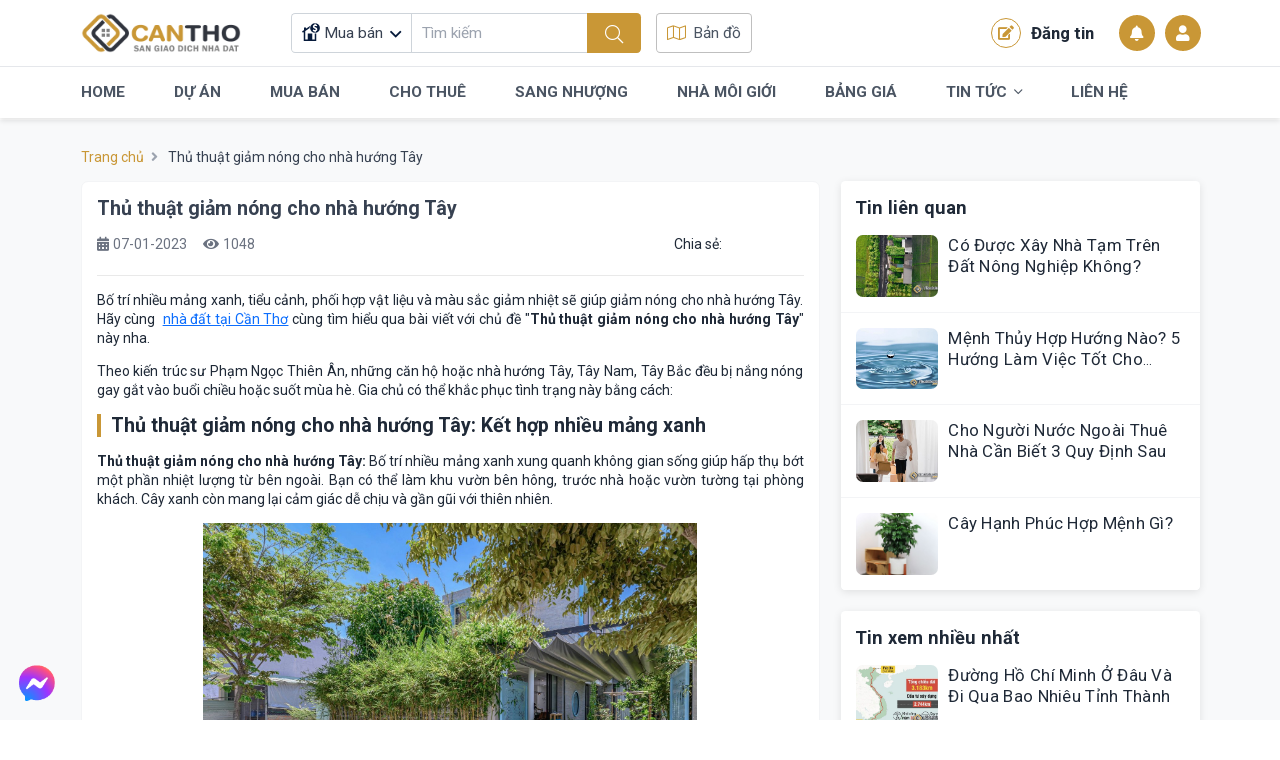

--- FILE ---
content_type: text/html; charset=UTF-8
request_url: https://nhadatcantho.com.vn/thu-thuat-giam-nong-cho-nha-huong-tay
body_size: 15999
content:
<!DOCTYPE html>
<html lang="vi" xmlns="http://www.w3.org/1999/xhtml">
<head>
	<meta http-equiv="Content-Type" content="text/html; charset=UTF-8">
	<meta http-equiv="content-language" content="vi">
	<meta http-equiv="X-UA-Compatible" content="IE=edge">
	<meta name="theme-color" content="#c99736">
	<meta name="viewport" content="width=device-width, initial-scale=1, maximum-scale=1.0, user-scalable=0">
	<title>Thủ thuật giảm nóng cho nhà hướng Tây</title>
	<meta name="description"
	      content="Bố trí nhiều mảng xanh, tiểu cảnh, phối hợp vật liệu và màu sắc giảm nhiệt sẽ giúp giảm nóng cho nhà hướng Tây.">
	<meta name="keywords"
	      content="nhà đất cần thơ, bất động sản cần thơ, sàn giao dịch bất động sản, cộng đồng bất động sản"/>
	<meta itemprop="image" content="https://nhadatcantho.com.vn/public/upload/images/hinhbaiviet/thu-thuat-giam-nong-cho-nha-huong-tay-3561673057829.jpg"/>
	<!-- Mạng xã hội -->
	<meta name="twitter:card" content="summary_large_image"/>
	<meta name="twitter:image" content="https://nhadatcantho.com.vn/public/upload/images/hinhbaiviet/thu-thuat-giam-nong-cho-nha-huong-tay-3561673057829.jpg"/>
	<meta property="og:type" content="website"/>
	<meta property="og:url" itemprop="url" content="https://nhadatcantho.com.vn/thu-thuat-giam-nong-cho-nha-huong-tay"/>
	<meta property="og:site_name"
	      content=""/>
	<meta property="og:title" itemprop="name" content="Thủ thuật giảm nóng cho nhà hướng Tây">
	<meta property="og:description" itemprop="description" content="Bố trí nhiều mảng xanh, tiểu cảnh, phối hợp vật liệu và màu sắc giảm nhiệt sẽ giúp giảm nóng cho nhà hướng Tây."/>
	<meta property="og:image" itemprop="image" content="https://nhadatcantho.com.vn/public/upload/images/hinhbaiviet/thu-thuat-giam-nong-cho-nha-huong-tay-3561673057829.jpg"/>
		<meta property="fb:app_id" content="1622051161466058"/>
			<link rel="preconnect" href="https://fonts.googleapis.com">
	<link rel="preconnect" href="https://fonts.gstatic.com" crossorigin>
	<link href="https://fonts.googleapis.com/css2?family=Roboto:ital,wght@0,300;0,400;0,500;0,700;0,900;1,300;1,400;1,500;1,700;1,900&display=swap"
	      rel="stylesheet">
	<!-- Global site tag (gtag.js) - Google Analytics -->
<script async src="https://www.googletagmanager.com/gtag/js?id=G-1Q4TRT7RCF"></script>
<script>
	window.dataLayer = window.dataLayer || [];

	function gtag() {
		dataLayer.push(arguments);
	}

	gtag('js', new Date());

	gtag('config', 'G-1Q4TRT7RCF');
</script>
	<link href="https://nhadatcantho.com.vn/view/nhadatpc/assets/lib/bootstrap/bootstrap.min.css?ver=3" type="text/css" rel="stylesheet"/>
<link href="https://nhadatcantho.com.vn/view/public/assets/lib/datatable/datatables.min.css?ver=3" type="text/css" rel="stylesheet"/>
<link href="https://nhadatcantho.com.vn/view/public/assets/js/leaflet/leaflet.css?ver=3" type="text/css" rel="stylesheet"/>
<link href="https://nhadatcantho.com.vn/view/public/assets/css/fontawesome.css?ver=3" type="text/css" rel="stylesheet"/>
<link href="https://nhadatcantho.com.vn/view/public/assets/lib/sweetalert2/sweetalert2.min.css?ver=3" type="text/css" rel="stylesheet"/>
<link href="https://nhadatcantho.com.vn/view/public/assets/lib/dropzone/dropzone.min.css?ver=3" type="text/css" rel="stylesheet"/>
<link href="https://nhadatcantho.com.vn/view/public/chat/css/template.css?ver=3" type="text/css" rel="stylesheet"/>
<link href="https://nhadatcantho.com.vn/view/public/congdong/css/congdong.css?ver=3" type="text/css" rel="stylesheet"/>
<link href="https://nhadatcantho.com.vn/view/public/assets/js/fancyBox/jquery.fancybox.css?ver=3" type="text/css" rel="stylesheet"/>
<link href="https://nhadatcantho.com.vn/view/nhadatpc/assets/lib/select2/css/select2.min.css?ver=3" type="text/css" rel="stylesheet"/>
<link href="https://nhadatcantho.com.vn/view/nhadatpc/assets/lib/select2/css/select2-bootstrap-5-theme.min.css?ver=3" type="text/css" rel="stylesheet"/>
<link href="https://nhadatcantho.com.vn/view/nhadatpc/assets/lib/swiper/swiper.min.css?ver=3" type="text/css" rel="stylesheet"/>
<link href="https://nhadatcantho.com.vn/view/nhadatpc/assets/css/base.css?ver=3" type="text/css" rel="stylesheet"/>
<link href="https://nhadatcantho.com.vn/view/nhadatpc/assets/css/style.css?ver=3" type="text/css" rel="stylesheet"/>
</head>
<body class="is-fixed">
<div class="modal fade popup-theme user-form" id="popup-login" data-bs-backdrop="static" data-bs-keyboard="false"
     tabindex="-1">
	<div class="modal-dialog">
		<div class="modal-content popup-content">
			<div class="modal-header popup-header">
				<h5 class="modal-title popup-title">Đăng nhập</h5>
				<button type="button" class="btn-close popup-close" data-bs-dismiss="modal">
					<i class="fal fa-times"></i>
				</button>
			</div>
			<div class="modal-body">
				<form action="" class="frmLogin">
					<div class="form-floating mb-4">
						<i class="fal fa-user-alt user-form_icon"></i>
						<input type="text" class="form-control user-form_input" placeholder="SĐT đăng nhập"
						       name="user_sdt" id="user_sdt_modal" required>
						<label for="user_sdt" class="user-form_label">SĐT đăng nhập</label>
					</div>
					<div class="form-floating mb-4">
						<i class="fal fa-lock user-form_icon"></i>
						<input type="password" class="form-control user-form_input" placeholder="************"
						       name="user_pass" id="user_pass_modal" required>
						<label for="user_pass_modal" class="user-form_label">Mật khẩu đăng nhập</label>
						<button type="button" class="user-form_viewpass btnViewPass" data-id="user_pass_modal">
							<i class="far fa-eye"></i>
						</button>
					</div>
					<div class="mb-4">
						<button type="submit"
						        class="button-theme button-theme_primary w-100 rounded-3 user-button mb-3">
							Đăng nhập
						</button>
						<div class="d-flex align-items-center justify-content-between">
							<span>
								Chưa có tài khoản,
								<a href="/dang-ky" class="text-decoration-none">
									Đăng ký ngay
								</a>
							</span>
							<a href="#popup-forgotPass" data-bs-toggle="modal" class="text-decoration-none text-danger">
								Quên mật khẩu?
							</a>
						</div>
					</div>
					<div class="user-divider">
						<span>Hoặc</span>
					</div>
					<div class="user-buttons">
						<a href="javascript:void(0)" class="user-buttons_item loginfacebook">
							<img src="https://nhadatcantho.com.vn/public/upload/theme/logo-facebook.png" class="icon"
							     height="22px"
							     width="22px"
							     alt="">
							Đăng Nhập Facebook
						</a>
						<a href="javascript:void(0)" class="user-buttons_item logingoogle">
							<img src="https://nhadatcantho.com.vn/public/upload/theme/logo-google.png" class="icon"
							     height="22px"
							     width="22px"
							     alt="">
							Đăng Nhập Google
						</a>
					</div>
				</form>
			</div>
		</div>
	</div>
</div>
	<!-- Modal nhập sđt forgot -->
	<div class="modal fade popup-theme user-form" id="popup-forgotPass" data-bs-backdrop="static"
	     data-bs-keyboard="false" tabindex="-1">
		<div class="modal-dialog">
			<div class="modal-content popup-content">
				<div class="modal-header popup-header">
					<h5 class="modal-title popup-title">Quên mật khẩu</h5>
					<button type="button" class="btn-close popup-close" data-bs-dismiss="modal">
						<i class="fal fa-times"></i>
					</button>
				</div>
				<div class="modal-body">
					<form class="frmForgotPass" id="frmForgotPass">
						<div class="form-floating mb-4">
							<i class="fal fa-user-alt user-form_icon"></i>
							<input type="text" class="form-control user-form_input" placeholder="SĐT đăng nhập"
							       name="user_sdt_forgotPass" id="user_sdt_forgotPass" required>
							<label for="user_sdt_forgotPass" class="user-form_label">SĐT đăng nhập</label>
						</div>
						<div class="mb-4">
							<button type="button" id="btnForgotPass"
							        class="button-theme button-theme_primary w-100 rounded-3 user-button mb-3">
								Gửi
							</button>
						</div>
					</form>
				</div>
			</div>
		</div>
	</div>
	<!-- Modal nhập sđt -->

	<!--	moddal nhập code -->
	<div class="modal fade popup-theme user-form" id="modalCodeForgotPass" data-bs-backdrop="static"
	     data-bs-keyboard="false" tabindex="-1">
		<div class="modal-dialog">
			<div class="modal-content popup-content">
				<div class="modal-header popup-header">
					<h5 class="modal-title popup-title">Xác thực mã code</h5>
					<button type="button" class="btn-close popup-close" data-bs-dismiss="modal">
						<i class="fal fa-times"></i>
					</button>
				</div>
				<div class="modal-body">
					<div class="form-floating mb-4">
						<i class="fal fa-user-alt user-form_icon"></i>
						<input type="text" class="form-control user-form_input" placeholder="Mã bảo mật"
						       name="token_forgotPass" id="codeForgotPassInput" required>
						<label for="codeForgotPassInput" class="user-form_label">Mã bảo mật</label>
					</div>
					<div class="mb-4">
						<button type="button" id="btnSendCodeForgotPass"
						        class="button-theme button-theme_primary w-100 rounded-3 user-button mb-3">
							Gửi
						</button>
					</div>
				</div>
			</div>
		</div>
	</div>
	<!-- end modal nhập code -->
<!--	moddal xác thực CMND/CCCD -->
<div class="modal fade popup-theme user-form" id="modalXacThuc" data-bs-backdrop="static"
     data-bs-keyboard="false" tabindex="-1">
	<div class="modal-dialog">
		<div class="modal-content popup-content">

		</div>
	</div>
</div>
<!-- end modal xác thực CMND/CCCD-->

	<!-- modal nhập code xác thực sđt khi đăng ký TK truyền thống -->
	<div class="modal fade popup-theme user-form" id="modalPhoneRegister" data-bs-backdrop="static"
	     data-bs-keyboard="false"
	     tabindex="-1">
		<div class="modal-dialog">
			<div class="modal-content popup-content">
				<div class="modal-header popup-header">
					<h5 class="modal-title popup-title">Xác thực số điện thoại</h5>
					<button type="button" class="btn-close popup-close" data-bs-dismiss="modal">
						<i class="fal fa-times"></i>
					</button>
				</div>
				<div class="modal-body popup-body">
					<div class="form-floating mb-4">
						<i class="fal fa-barcode-read user-form_icon user-form_icon__small"></i>
						<input type="text" class="form-control user-form_input" placeholder="######" maxlength="6"
						       minlength="6" id="codeRegister">
						<label for="codeRegister" class="user-form_label">Code</label>
					</div>
					<span><i>* Một mã code đã được gửi đến số điện thoại của bạn, vui lòng kiểm tra và nhập mã vào
					         ô trên để xác thực số điện thoại</i>
					</span>
					<div class="mt-4">
						<button class="button-theme button-theme_primary w-100 rounded-3 user-button mb-3"
						        id="btnVerifyRegister">
							Xác thực
						</button>
					</div>
				</div>
			</div>
		</div>
	</div>
	<style>
		.grecaptcha-badge {
			visibility: hidden;
		}
	</style>
	<!-- End modal xác thực sđt khi đăng ký TK -->

<div class="modal fade popup-theme popup-notification" id="popup-notification" data-bs-backdrop="static"
     data-bs-keyboard="false" tabindex="-1">
	<div class="modal-dialog">
		<div class="modal-content popup-content">
		</div>
	</div>
</div>

<!-- Modal set vip -->
<div id="modalVip" class="modal fade" role="dialog" data-backdrop="static" data-keyboard="false">
	<div class="modal-dialog modal-lg">
		<!-- Modal content-->
		<div class="modal-content">
			<div class="modal-header">
				<h4 class="modal-title">Thông tin gói VIP</h4>
			</div>

			<form id="frmSetVip">
				<div class="modal-body">

				</div>
				<div class="modal-footer">
					<button type="button" class="btn btn-default" data-dismiss="modal">Đóng</button>
				</div>
			</form>
		</div>
	</div>
</div>
<!-- END Modal set vip -->


<header id="header" class="header">
	<div class="header-top">
		<div class="container">
			<div class="d-flex align-items-center">
				<a href="/" class="header-logo">
					<img height="55" width="140" class="lazy img-fluid transition"
					     src="https://nhadatcantho.com.vn/public/upload/logo/nhadatcantho.png" alt="">
				</a>
				<div class="header-search">
					<form action="" id="frmSearch" class="search-form">
						<div class="input-group flex-nowrap">
							<div class="search-list" id="search-list">
								<button type="button" id="search-list_button" class="search-list_button">
																		<svg class="icon-svg image-cover">
										<use xlink:href="https://nhadatcantho.com.vn/public/upload/icon/fonts.svg#muaban"></use>
									</svg>
									<span>
										Mua bán									</span>
									<input value="1"
									       type="hidden" name="bds_loaitin" id="bds_loaitin">
								</button>
								<ul class="list-unstyled mb-0 search-list_dropdown">
									<li>
										<a href="javascript:;"
										   class="search-dropdown_item search-type "
										   data-value="-1" data-icon="muaban"
										   data-text="Tất cả">
											<svg class="icon-svg image-cover">
												<use xlink:href="https://nhadatcantho.com.vn/public/upload/icon/fonts.svg#muaban"></use>
											</svg>
											Tất cả
										</a>
									</li>
																			<li>
											<a href="javascript:;"
											   class="search-dropdown_item search-type "
											   data-value="1" data-icon="muaban"
											   data-text="Mua bán">
												<svg class="icon-svg image-cover">
													<use xlink:href="https://nhadatcantho.com.vn/public/upload/icon/fonts.svg#muaban"></use>
												</svg>
												Mua bán											</a>
										</li>
																				<li>
											<a href="javascript:;"
											   class="search-dropdown_item search-type "
											   data-value="2" data-icon="chothue"
											   data-text="Cho thuê">
												<svg class="icon-svg image-cover">
													<use xlink:href="https://nhadatcantho.com.vn/public/upload/icon/fonts.svg#chothue"></use>
												</svg>
												Cho thuê											</a>
										</li>
																				<li>
											<a href="javascript:;"
											   class="search-dropdown_item search-type "
											   data-value="3" data-icon="sanglai"
											   data-text="Sang lại">
												<svg class="icon-svg image-cover">
													<use xlink:href="https://nhadatcantho.com.vn/public/upload/icon/fonts.svg#sanglai"></use>
												</svg>
												Sang lại											</a>
										</li>
																		</ul>
							</div>
							<input type="text" class="form-control input-text toggle-quickSearch" id="txt-quickSearch"
							       placeholder="Tìm kiếm"
							       value="">
							<button class="button-theme button-theme_primary" type="submit">
								<i class="fal fa-search"></i>
							</button>
						</div>
													<div class="search-quick" id="search-quick">
																<div class="search-quick_wrap">
									<div class="title">
										Khu vực
									</div>
									<div class="list pt-0 mt-0 d-block">
										<div class="row g-3">
											<div class="col-lg-4">
												<div class="search-quick_wrap">
													<div class="search-item select-style">
														<select name="province"
														        class="initSelect2 form-select selectProvince"
														        id="province_dropdown"
														        data-wrapper>
															<option value="-1">Tỉnh thành</option>
																																<option value="1"
																		selected>
																		Cần Thơ																	</option>
																																	<option value="379"
																		>
																		Vĩnh Long																	</option>
																																	<option value="380"
																		>
																		Hậu Giang																	</option>
																																	<option value="389"
																		>
																		Sóc Trăng																	</option>
																																	<option value="381"
																		>
																		An Giang																	</option>
																																	<option value="383"
																		>
																		Kiên Giang																	</option>
																																	<option value="382"
																		>
																		Tiền Giang																	</option>
																																	<option value="384"
																		>
																		Đồng Tháp																	</option>
																																	<option value="388"
																		>
																		Trà Vinh																	</option>
																																	<option value="385"
																		>
																		Bến Tre																	</option>
																																	<option value="386"
																		>
																		Bạc Liêu																	</option>
																																	<option value="387"
																		>
																		Cà Mau																	</option>
																														</select>
													</div>
												</div>
											</div>
											<div class="col-lg-4">
												<div class="search-quick_wrap">
													<div class="search-item select-style">
														<select name="district"
														        class="initSelect2 form-select selectDistrict"
														        id="district_dropdown"
														        data-placeholder="Chọn quận huyện" data-wrapper>
															<option value="-1">Quận Huyện</option>
																																<option value="15"
																	        class=" opt_qh opt_tp_1">
																		Ninh Kiều																	</option>
																																	<option value="13"
																	        class=" opt_qh opt_tp_1">
																		Cái Răng																	</option>
																																	<option value="12"
																	        class=" opt_qh opt_tp_1">
																		Bình Thủy																	</option>
																																	<option value="17"
																	        class=" opt_qh opt_tp_1">
																		Phong Điền																	</option>
																																	<option value="16"
																	        class=" opt_qh opt_tp_1">
																		Ô Môn																	</option>
																																	<option value="18"
																	        class=" opt_qh opt_tp_1">
																		Thốt Nốt																	</option>
																																	<option value="11"
																	        class=" opt_qh opt_tp_1">
																		Thới Lai																	</option>
																																	<option value="14"
																	        class=" opt_qh opt_tp_1">
																		Cờ Đỏ																	</option>
																																	<option value="19"
																	        class=" opt_qh opt_tp_1">
																		Vĩnh Thạnh																	</option>
																																	<option value="390"
																	        class="d-none opt_qh opt_tp_379">
																		TP. Vĩnh Long																	</option>
																																	<option value="391"
																	        class="d-none opt_qh opt_tp_379">
																		Bình Minh																	</option>
																																	<option value="393"
																	        class="d-none opt_qh opt_tp_379">
																		Bình Tân																	</option>
																																	<option value="394"
																	        class="d-none opt_qh opt_tp_379">
																		Long Hồ																	</option>
																																	<option value="396"
																	        class="d-none opt_qh opt_tp_379">
																		Mang Thít																	</option>
																																	<option value="397"
																	        class="d-none opt_qh opt_tp_379">
																		Tam Bình																	</option>
																																	<option value="398"
																	        class="d-none opt_qh opt_tp_379">
																		Trà Ôn																	</option>
																																	<option value="399"
																	        class="d-none opt_qh opt_tp_379">
																		Vũng Liêm																	</option>
																																	<option value="400"
																	        class="d-none opt_qh opt_tp_380">
																		TP. Vị Thanh																	</option>
																																	<option value="419"
																	        class="d-none opt_qh opt_tp_380">
																		TX. Long Mỹ																	</option>
																																	<option value="420"
																	        class="d-none opt_qh opt_tp_380">
																		TX. Ngã Bảy																	</option>
																																	<option value="406"
																	        class="d-none opt_qh opt_tp_380">
																		Phụng Hiệp																	</option>
																																	<option value="405"
																	        class="d-none opt_qh opt_tp_380">
																		Long Mỹ																	</option>
																																	<option value="403"
																	        class="d-none opt_qh opt_tp_380">
																		Châu Thành																	</option>
																																	<option value="404"
																	        class="d-none opt_qh opt_tp_380">
																		Châu Thành A																	</option>
																																	<option value="407"
																	        class="d-none opt_qh opt_tp_380">
																		Vị Thủy																	</option>
																																	<option value="447"
																	        class="d-none opt_qh opt_tp_389">
																		TP. Sóc Trăng																	</option>
																																	<option value="450"
																	        class="d-none opt_qh opt_tp_389">
																		Kế Sách																	</option>
																																	<option value="452"
																	        class="d-none opt_qh opt_tp_389">
																		Mỹ Tú																	</option>
																																	<option value="455"
																	        class="d-none opt_qh opt_tp_389">
																		Trần Đề																	</option>
																																	<option value="457"
																	        class="d-none opt_qh opt_tp_389">
																		Ngã Năm																	</option>
																																	<option value="448"
																	        class="d-none opt_qh opt_tp_389">
																		Châu Thành																	</option>
																																	<option value="453"
																	        class="d-none opt_qh opt_tp_389">
																		Mỹ Xuyên																	</option>
																																	<option value="449"
																	        class="d-none opt_qh opt_tp_389">
																		Cù Lao Dung																	</option>
																																	<option value="451"
																	        class="d-none opt_qh opt_tp_389">
																		Long Phú																	</option>
																																	<option value="454"
																	        class="d-none opt_qh opt_tp_389">
																		Thanh Trị																	</option>
																																	<option value="456"
																	        class="d-none opt_qh opt_tp_389">
																		Vĩnh Châu																	</option>
																																	<option value="408"
																	        class="d-none opt_qh opt_tp_381">
																		TP. Long Xuyên																	</option>
																																	<option value="409"
																	        class="d-none opt_qh opt_tp_381">
																		TP. Châu Đốc																	</option>
																																	<option value="410"
																	        class="d-none opt_qh opt_tp_381">
																		TX. Tân Chau																	</option>
																																	<option value="417"
																	        class="d-none opt_qh opt_tp_381">
																		Tịnh Biên																	</option>
																																	<option value="418"
																	        class="d-none opt_qh opt_tp_381">
																		Tri Tôn																	</option>
																																	<option value="414"
																	        class="d-none opt_qh opt_tp_381">
																		Chợ Mới																	</option>
																																	<option value="416"
																	        class="d-none opt_qh opt_tp_381">
																		Thoại Sơn																	</option>
																																	<option value="411"
																	        class="d-none opt_qh opt_tp_381">
																		An Phú																	</option>
																																	<option value="412"
																	        class="d-none opt_qh opt_tp_381">
																		Châu Phú																	</option>
																																	<option value="413"
																	        class="d-none opt_qh opt_tp_381">
																		Châu Thành																	</option>
																																	<option value="415"
																	        class="d-none opt_qh opt_tp_381">
																		Phú Tân																	</option>
																																	<option value="432"
																	        class="d-none opt_qh opt_tp_383">
																		TP. Rạch Giá																	</option>
																																	<option value="442"
																	        class="d-none opt_qh opt_tp_383">
																		TP. Phú Quốc																	</option>
																																	<option value="433"
																	        class="d-none opt_qh opt_tp_383">
																		TP. Hà Tiên																	</option>
																																	<option value="443"
																	        class="d-none opt_qh opt_tp_383">
																		Tân Hiệp																	</option>
																																	<option value="437"
																	        class="d-none opt_qh opt_tp_383">
																		Giồng Riềng																	</option>
																																	<option value="439"
																	        class="d-none opt_qh opt_tp_383">
																		Hòn Đất																	</option>
																																	<option value="438"
																	        class="d-none opt_qh opt_tp_383">
																		Gò Quao																	</option>
																																	<option value="434"
																	        class="d-none opt_qh opt_tp_383">
																		An Biên																	</option>
																																	<option value="435"
																	        class="d-none opt_qh opt_tp_383">
																		An Minh																	</option>
																																	<option value="436"
																	        class="d-none opt_qh opt_tp_383">
																		Châu Thành																	</option>
																																	<option value="440"
																	        class="d-none opt_qh opt_tp_383">
																		Kiên Hải																	</option>
																																	<option value="441"
																	        class="d-none opt_qh opt_tp_383">
																		Kiên Lương																	</option>
																																	<option value="444"
																	        class="d-none opt_qh opt_tp_383">
																		U Minh Thượng																	</option>
																																	<option value="445"
																	        class="d-none opt_qh opt_tp_383">
																		Vĩnh Thuận																	</option>
																																	<option value="504"
																	        class="d-none opt_qh opt_tp_383">
																		Giang Thành																	</option>
																																	<option value="421"
																	        class="d-none opt_qh opt_tp_382">
																		TP. Mỹ Tho																	</option>
																																	<option value="422"
																	        class="d-none opt_qh opt_tp_382">
																		TX. Cai Lậy																	</option>
																																	<option value="423"
																	        class="d-none opt_qh opt_tp_382">
																		TX. Gò Công																	</option>
																																	<option value="424"
																	        class="d-none opt_qh opt_tp_382">
																		Cái Bè																	</option>
																																	<option value="425"
																	        class="d-none opt_qh opt_tp_382">
																		Cai Lậy																	</option>
																																	<option value="427"
																	        class="d-none opt_qh opt_tp_382">
																		Chợ Gạo																	</option>
																																	<option value="426"
																	        class="d-none opt_qh opt_tp_382">
																		Châu Thành																	</option>
																																	<option value="428"
																	        class="d-none opt_qh opt_tp_382">
																		Gò Công Đông																	</option>
																																	<option value="429"
																	        class="d-none opt_qh opt_tp_382">
																		Gò Công Tây																	</option>
																																	<option value="430"
																	        class="d-none opt_qh opt_tp_382">
																		Tân Phú Đông																	</option>
																																	<option value="431"
																	        class="d-none opt_qh opt_tp_382">
																		Tân Phước																	</option>
																																	<option value="458"
																	        class="d-none opt_qh opt_tp_384">
																		TP. Cao Lãnh																	</option>
																																	<option value="459"
																	        class="d-none opt_qh opt_tp_384">
																		TP. Hồng Ngự																	</option>
																																	<option value="460"
																	        class="d-none opt_qh opt_tp_384">
																		TP. Sa Đéc																	</option>
																																	<option value="461"
																	        class="d-none opt_qh opt_tp_384">
																		Cao Lãnh																	</option>
																																	<option value="469"
																	        class="d-none opt_qh opt_tp_384">
																		Tháp Mười																	</option>
																																	<option value="462"
																	        class="d-none opt_qh opt_tp_384">
																		Châu Thành																	</option>
																																	<option value="463"
																	        class="d-none opt_qh opt_tp_384">
																		Hồng Ngự																	</option>
																																	<option value="465"
																	        class="d-none opt_qh opt_tp_384">
																		Lấp Vò																	</option>
																																	<option value="466"
																	        class="d-none opt_qh opt_tp_384">
																		Tam Nông																	</option>
																																	<option value="464"
																	        class="d-none opt_qh opt_tp_384">
																		Lai Vung																	</option>
																																	<option value="467"
																	        class="d-none opt_qh opt_tp_384">
																		Tân Hồng																	</option>
																																	<option value="468"
																	        class="d-none opt_qh opt_tp_384">
																		Thanh Bình																	</option>
																																	<option value="470"
																	        class="d-none opt_qh opt_tp_388">
																		TP. Trà Vinh																	</option>
																																	<option value="471"
																	        class="d-none opt_qh opt_tp_388">
																		TX. Duyên Hải																	</option>
																																	<option value="472"
																	        class="d-none opt_qh opt_tp_388">
																		Càng Long																	</option>
																																	<option value="473"
																	        class="d-none opt_qh opt_tp_388">
																		Cầu Kè																	</option>
																																	<option value="478"
																	        class="d-none opt_qh opt_tp_388">
																		Trà Cú																	</option>
																																	<option value="474"
																	        class="d-none opt_qh opt_tp_388">
																		Cầu Ngang																	</option>
																																	<option value="475"
																	        class="d-none opt_qh opt_tp_388">
																		Châu Thành																	</option>
																																	<option value="476"
																	        class="d-none opt_qh opt_tp_388">
																		Duyên Hải																	</option>
																																	<option value="477"
																	        class="d-none opt_qh opt_tp_388">
																		Tiểu Cần																	</option>
																																	<option value="479"
																	        class="d-none opt_qh opt_tp_385">
																		TP. Bến Tre																	</option>
																																	<option value="483"
																	        class="d-none opt_qh opt_tp_385">
																		Chợ Lách																	</option>
																																	<option value="485"
																	        class="d-none opt_qh opt_tp_385">
																		Mỏ Cày Bắc																	</option>
																																	<option value="486"
																	        class="d-none opt_qh opt_tp_385">
																		Mỏ Cày Nam																	</option>
																																	<option value="480"
																	        class="d-none opt_qh opt_tp_385">
																		Ba Tri																	</option>
																																	<option value="481"
																	        class="d-none opt_qh opt_tp_385">
																		Bình Đại																	</option>
																																	<option value="482"
																	        class="d-none opt_qh opt_tp_385">
																		Châu Thành																	</option>
																																	<option value="484"
																	        class="d-none opt_qh opt_tp_385">
																		Giống Trôm																	</option>
																																	<option value="487"
																	        class="d-none opt_qh opt_tp_385">
																		Thạnh Phú																	</option>
																																	<option value="488"
																	        class="d-none opt_qh opt_tp_386">
																		TP. Bạc Liêu																	</option>
																																	<option value="489"
																	        class="d-none opt_qh opt_tp_386">
																		TX. Giá Rai																	</option>
																																	<option value="492"
																	        class="d-none opt_qh opt_tp_386">
																		Hồng Dân																	</option>
																																	<option value="490"
																	        class="d-none opt_qh opt_tp_386">
																		Đông Hải																	</option>
																																	<option value="491"
																	        class="d-none opt_qh opt_tp_386">
																		Hòa Bình																	</option>
																																	<option value="493"
																	        class="d-none opt_qh opt_tp_386">
																		Phước Long																	</option>
																																	<option value="494"
																	        class="d-none opt_qh opt_tp_386">
																		Vĩnh Lợi																	</option>
																																	<option value="495"
																	        class="d-none opt_qh opt_tp_387">
																		TP. Cà Mau																	</option>
																																	<option value="498"
																	        class="d-none opt_qh opt_tp_387">
																		Năm Căn																	</option>
																																	<option value="496"
																	        class="d-none opt_qh opt_tp_387">
																		Cái Nước																	</option>
																																	<option value="503"
																	        class="d-none opt_qh opt_tp_387">
																		U MInh																	</option>
																																	<option value="497"
																	        class="d-none opt_qh opt_tp_387">
																		Đầm Dơi																	</option>
																																	<option value="499"
																	        class="d-none opt_qh opt_tp_387">
																		Ngọc Hiển																	</option>
																																	<option value="500"
																	        class="d-none opt_qh opt_tp_387">
																		Phú Tân																	</option>
																																	<option value="501"
																	        class="d-none opt_qh opt_tp_387">
																		Thới Bình																	</option>
																																	<option value="502"
																	        class="d-none opt_qh opt_tp_387">
																		Trần Văn Thời																	</option>
																														</select>
													</div>
												</div>
											</div>
											<div class="col-lg-4">
												<div class="search-quick_wrap">
													<div class="search-item select-style">
														<select name="wards_dropdown"
														        class="initSelect2 form-select selectXP"
														        id="wards_dropdown"
														        data-placeholder="Chọn phường" data-wrapper>
															<option value="-1">Phường</option>
																																<option value="60"
																	        class="d-none opt_xp opt_qh_15">
																		An Bình																	</option>
																																	<option value="61"
																	        class="d-none opt_xp opt_qh_15">
																		An Lạc																	</option>
																																	<option value="62"
																	        class="d-none opt_xp opt_qh_15">
																		An Cư																	</option>
																																	<option value="63"
																	        class="d-none opt_xp opt_qh_15">
																		An Hòa																	</option>
																																	<option value="64"
																	        class="d-none opt_xp opt_qh_15">
																		An Hội																	</option>
																																	<option value="65"
																	        class="d-none opt_xp opt_qh_15">
																		An Khánh																	</option>
																																	<option value="66"
																	        class="d-none opt_xp opt_qh_15">
																		An Phú																	</option>
																																	<option value="67"
																	        class="d-none opt_xp opt_qh_15">
																		An Thạnh																	</option>
																																	<option value="68"
																	        class="d-none opt_xp opt_qh_15">
																		Cái Khế																	</option>
																																	<option value="69"
																	        class="d-none opt_xp opt_qh_15">
																		An Nghiệp																	</option>
																																	<option value="70"
																	        class="d-none opt_xp opt_qh_15">
																		Tân An																	</option>
																																	<option value="71"
																	        class="d-none opt_xp opt_qh_15">
																		Hưng Lợi																	</option>
																																	<option value="72"
																	        class="d-none opt_xp opt_qh_15">
																		Thới Bình																	</option>
																																	<option value="73"
																	        class="d-none opt_xp opt_qh_15">
																		Xuân Khánh																	</option>
																																	<option value="43"
																	        class="d-none opt_xp opt_qh_13">
																		Tân Phú																	</option>
																																	<option value="44"
																	        class="d-none opt_xp opt_qh_13">
																		Ba Láng																	</option>
																																	<option value="45"
																	        class="d-none opt_xp opt_qh_13">
																		Hưng Phú																	</option>
																																	<option value="46"
																	        class="d-none opt_xp opt_qh_13">
																		Hưng Thạnh																	</option>
																																	<option value="47"
																	        class="d-none opt_xp opt_qh_13">
																		Phú Thứ																	</option>
																																	<option value="48"
																	        class="d-none opt_xp opt_qh_13">
																		Lê Bình																	</option>
																																	<option value="49"
																	        class="d-none opt_xp opt_qh_13">
																		Thường Thạnh																	</option>
																																	<option value="34"
																	        class="d-none opt_xp opt_qh_12">
																		8																	</option>
																																	<option value="35"
																	        class="d-none opt_xp opt_qh_12">
																		An Thới																	</option>
																																	<option value="37"
																	        class="d-none opt_xp opt_qh_12">
																		Bùi Hữu Nghĩa																	</option>
																																	<option value="38"
																	        class="d-none opt_xp opt_qh_12">
																		Bình Thủy																	</option>
																																	<option value="39"
																	        class="d-none opt_xp opt_qh_12">
																		Trà An																	</option>
																																	<option value="40"
																	        class="d-none opt_xp opt_qh_12">
																		Trà Nóc																	</option>
																																	<option value="41"
																	        class="d-none opt_xp opt_qh_12">
																		Thới An Đông																	</option>
																																	<option value="36"
																	        class="d-none opt_xp opt_qh_12">
																		Long Hòa																	</option>
																																	<option value="42"
																	        class="d-none opt_xp opt_qh_12">
																		Long Tuyền																	</option>
																																	<option value="81"
																	        class="d-none opt_xp opt_qh_17">
																		Giai Xuân																	</option>
																																	<option value="82"
																	        class="d-none opt_xp opt_qh_17">
																		Mỹ Khánh																	</option>
																																	<option value="83"
																	        class="d-none opt_xp opt_qh_17">
																		Nhơn Ái																	</option>
																																	<option value="84"
																	        class="d-none opt_xp opt_qh_17">
																		Nhơn Nghĩa																	</option>
																																	<option value="85"
																	        class="d-none opt_xp opt_qh_17">
																		Tân Thới																	</option>
																																	<option value="86"
																	        class="d-none opt_xp opt_qh_17">
																		Thị Trấn Phong Điền																	</option>
																																	<option value="87"
																	        class="d-none opt_xp opt_qh_17">
																		Trường Long																	</option>
																																	<option value="74"
																	        class="d-none opt_xp opt_qh_16">
																		Thới An																	</option>
																																	<option value="75"
																	        class="d-none opt_xp opt_qh_16">
																		Thới Hòa																	</option>
																																	<option value="76"
																	        class="d-none opt_xp opt_qh_16">
																		Thới Long																	</option>
																																	<option value="77"
																	        class="d-none opt_xp opt_qh_16">
																		Châu Văn Liêm																	</option>
																																	<option value="78"
																	        class="d-none opt_xp opt_qh_16">
																		Phước Thới																	</option>
																																	<option value="79"
																	        class="d-none opt_xp opt_qh_16">
																		Trường Lạc																	</option>
																																	<option value="80"
																	        class="d-none opt_xp opt_qh_16">
																		Long Hưng																	</option>
																																	<option value="88"
																	        class="d-none opt_xp opt_qh_18">
																		Tân Hưng																	</option>
																																	<option value="89"
																	        class="d-none opt_xp opt_qh_18">
																		Thới Thuận																	</option>
																																	<option value="90"
																	        class="d-none opt_xp opt_qh_18">
																		Tân Lộc																	</option>
																																	<option value="91"
																	        class="d-none opt_xp opt_qh_18">
																		Thốt Nốt																	</option>
																																	<option value="92"
																	        class="d-none opt_xp opt_qh_18">
																		Thạnh Lộc																	</option>
																																	<option value="93"
																	        class="d-none opt_xp opt_qh_18">
																		Thuận An																	</option>
																																	<option value="94"
																	        class="d-none opt_xp opt_qh_18">
																		Thạch Hòa																	</option>
																																	<option value="95"
																	        class="d-none opt_xp opt_qh_18">
																		Trung Kiên																	</option>
																																	<option value="96"
																	        class="d-none opt_xp opt_qh_18">
																		Thuận Hưng																	</option>
																																	<option value="97"
																	        class="d-none opt_xp opt_qh_18">
																		Trung Nhứt																	</option>
																																	<option value="20"
																	        class="d-none opt_xp opt_qh_11">
																		Định Môn																	</option>
																																	<option value="21"
																	        class="d-none opt_xp opt_qh_11">
																		Đông Bình																	</option>
																																	<option value="22"
																	        class="d-none opt_xp opt_qh_11">
																		Đông Thuận																	</option>
																																	<option value="23"
																	        class="d-none opt_xp opt_qh_11">
																		Tân Thạnh																	</option>
																																	<option value="24"
																	        class="d-none opt_xp opt_qh_11">
																		Thị Trấn Thới Lai																	</option>
																																	<option value="25"
																	        class="d-none opt_xp opt_qh_11">
																		Thới Tân																	</option>
																																	<option value="26"
																	        class="d-none opt_xp opt_qh_11">
																		Thới Thạnh																	</option>
																																	<option value="27"
																	        class="d-none opt_xp opt_qh_11">
																		Trường Thắng																	</option>
																																	<option value="28"
																	        class="d-none opt_xp opt_qh_11">
																		Trường Thành																	</option>
																																	<option value="29"
																	        class="d-none opt_xp opt_qh_11">
																		Trường Xuân																	</option>
																																	<option value="30"
																	        class="d-none opt_xp opt_qh_11">
																		Trường Xuân A																	</option>
																																	<option value="31"
																	        class="d-none opt_xp opt_qh_11">
																		Trường Xuân B																	</option>
																																	<option value="32"
																	        class="d-none opt_xp opt_qh_11">
																		Xuân Thắng																	</option>
																																	<option value="50"
																	        class="d-none opt_xp opt_qh_14">
																		Đông Hiệp																	</option>
																																	<option value="51"
																	        class="d-none opt_xp opt_qh_14">
																		Đông Thắng																	</option>
																																	<option value="52"
																	        class="d-none opt_xp opt_qh_14">
																		Thạnh Phú																	</option>
																																	<option value="53"
																	        class="d-none opt_xp opt_qh_14">
																		Thới Hưng																	</option>
																																	<option value="54"
																	        class="d-none opt_xp opt_qh_14">
																		Thị Trấn Cờ Đỏ																	</option>
																																	<option value="55"
																	        class="d-none opt_xp opt_qh_14">
																		Thới Đông																	</option>
																																	<option value="56"
																	        class="d-none opt_xp opt_qh_14">
																		Trung Hưng																	</option>
																																	<option value="57"
																	        class="d-none opt_xp opt_qh_14">
																		Trung An																	</option>
																																	<option value="58"
																	        class="d-none opt_xp opt_qh_14">
																		Thới Xuân																	</option>
																																	<option value="59"
																	        class="d-none opt_xp opt_qh_14">
																		Trung Thạnh																	</option>
																																	<option value="98"
																	        class="d-none opt_xp opt_qh_19">
																		Thạnh An																	</option>
																																	<option value="99"
																	        class="d-none opt_xp opt_qh_19">
																		Thạnh Quới																	</option>
																																	<option value="100"
																	        class="d-none opt_xp opt_qh_19">
																		Thạnh Lộc																	</option>
																																	<option value="101"
																	        class="d-none opt_xp opt_qh_19">
																		Thạnh Lợi																	</option>
																																	<option value="102"
																	        class="d-none opt_xp opt_qh_19">
																		Thạnh Mỹ																	</option>
																																	<option value="103"
																	        class="d-none opt_xp opt_qh_19">
																		Thạnh Tiến																	</option>
																																	<option value="104"
																	        class="d-none opt_xp opt_qh_19">
																		Thạnh Thắng																	</option>
																																	<option value="105"
																	        class="d-none opt_xp opt_qh_19">
																		Thị Trấn Vĩnh Thạnh																	</option>
																																	<option value="106"
																	        class="d-none opt_xp opt_qh_19">
																		Thị Trấn Thạnh An																	</option>
																																	<option value="107"
																	        class="d-none opt_xp opt_qh_19">
																		Vĩnh Bình																	</option>
																																	<option value="108"
																	        class="d-none opt_xp opt_qh_19">
																		Vĩnh Trinh																	</option>
																																	<option value="506"
																	        class="d-none opt_xp opt_qh_403">
																		Tân Phú Thạnh																	</option>
																																	<option value="507"
																	        class="d-none opt_xp opt_qh_404">
																		Tân Phú Thạnh																	</option>
																																	<option value="508"
																	        class="d-none opt_xp opt_qh_404">
																		Cái Tắc																	</option>
																																	<option value="509"
																	        class="d-none opt_xp opt_qh_447">
																		Phường 7																	</option>
																																	<option value="505"
																	        class="d-none opt_xp opt_qh_432">
																		Phường An Hòa																	</option>
																														</select>
													</div>
												</div>
											</div>
										</div>
									</div>
								</div>
								<div class="search-quick_wrap">
									<div class="title">
										Nâng cao
									</div>
									<div class="list pt-0 mt-0 d-block">
										<div class="row g-3">
											<div class="col-lg-6">
												<div class="search-item select-style">
													<select name="bds_dm"
													        class="initSelect2 form-select"
													        id="bds_dm_dropdown"
													        data-wrapper>
														<option value="-1">
															Bất động sản
														</option>
																											</select>
												</div>
											</div>
											<div class="col-lg-6">
												<div class="search-item select-style">
													<div class="select-dropdown dropdown" id="divGia">
														<span class="dropdown-value" data-bs-toggle="dropdown"
														      data-bs-auto-close="outside"
														      role="button">Khoảng giá</span>
														<div class="dropdown-menu">
															<div class="dropdown-price" id="divBdsGia">
																<div class="dropdown-price_item">
																	<div class="dropdown-header">
																		Giá thấp nhất
																	</div>
																	<div class="dropdown-list">
																		<div class="form-check">
																			<input class="form-check-input cbSearchGia giabanFrom allMinPrice"
																			       type="radio" name="giathap"
																			       id="giathap-all" value="-1"
																			       checked>
																			<label class="form-check-label"
																			       for="giathap-all">
																				Tất cả
																			</label>
																		</div>
																																				<!-- Giá mua bán -->
																																					<div class="form-check muaban">
																				<input class="form-check-input cbSearchGia giabanFrom"
																				       type="radio" name="giathap"
																				       id="giathap-1"
																				       value="300000000">
																				<label class="form-check-label"
																				       for="giathap-1">
																					300 triệu																				</label>
																			</div>
																																					<div class="form-check muaban">
																				<input class="form-check-input cbSearchGia giabanFrom"
																				       type="radio" name="giathap"
																				       id="giathap-2"
																				       value="500000000">
																				<label class="form-check-label"
																				       for="giathap-2">
																					500 triệu																				</label>
																			</div>
																																					<div class="form-check muaban">
																				<input class="form-check-input cbSearchGia giabanFrom"
																				       type="radio" name="giathap"
																				       id="giathap-3"
																				       value="800000000">
																				<label class="form-check-label"
																				       for="giathap-3">
																					800 triệu																				</label>
																			</div>
																																					<div class="form-check muaban">
																				<input class="form-check-input cbSearchGia giabanFrom"
																				       type="radio" name="giathap"
																				       id="giathap-4"
																				       value="1000000000">
																				<label class="form-check-label"
																				       for="giathap-4">
																					1 tỷ																				</label>
																			</div>
																																					<div class="form-check muaban">
																				<input class="form-check-input cbSearchGia giabanFrom"
																				       type="radio" name="giathap"
																				       id="giathap-5"
																				       value="3000000000">
																				<label class="form-check-label"
																				       for="giathap-5">
																					3 tỷ																				</label>
																			</div>
																																				<!-- End giá mua bán -->

																		<!-- Giá thuê -->
																																					<div class="form-check chothue d-none">
																				<input class="form-check-input cbSearchGia giathueFrom"
																				       type="radio" name="giathap"
																				       id="giathap-6"
																				       value="1000000">
																				<label class="form-check-label"
																				       for="giathap-6">
																					1 triệu/tháng																				</label>
																			</div>
																																					<div class="form-check chothue d-none">
																				<input class="form-check-input cbSearchGia giathueFrom"
																				       type="radio" name="giathap"
																				       id="giathap-7"
																				       value="3000000">
																				<label class="form-check-label"
																				       for="giathap-7">
																					3 triệu/tháng																				</label>
																			</div>
																																					<div class="form-check chothue d-none">
																				<input class="form-check-input cbSearchGia giathueFrom"
																				       type="radio" name="giathap"
																				       id="giathap-8"
																				       value="5000000">
																				<label class="form-check-label"
																				       for="giathap-8">
																					5 triệu/tháng																				</label>
																			</div>
																																					<div class="form-check chothue d-none">
																				<input class="form-check-input cbSearchGia giathueFrom"
																				       type="radio" name="giathap"
																				       id="giathap-9"
																				       value="10000000">
																				<label class="form-check-label"
																				       for="giathap-9">
																					10 triệu/tháng																				</label>
																			</div>
																																					<div class="form-check chothue d-none">
																				<input class="form-check-input cbSearchGia giathueFrom"
																				       type="radio" name="giathap"
																				       id="giathap-10"
																				       value="20000000">
																				<label class="form-check-label"
																				       for="giathap-10">
																					20 triệu/tháng																				</label>
																			</div>
																																				<!-- End Giá thuê -->
																	</div>
																</div>
																<div class="dropdown-price_item">
																	<div class="dropdown-header">
																		Giá cao nhất
																	</div>
																	<div class="dropdown-list">
																		<div class="form-check">
																			<input class="form-check-input cbSearchGia giabanTo allMaxPrice"
																			       type="radio" name="giacao"
																			       id="giacao-all" value="-1"
																			       checked>
																			<label class="form-check-label"
																			       for="giacao-all">
																				Tất cả
																			</label>
																		</div>
																		<!-- Giá mua bán -->
																																					<div class="form-check muaban">
																				<input class="form-check-input giabanTo cbSearchGia"
																				       type="radio" name="giacao"
																				       id="giacao-1"
																				       value="500000000">
																				<label class="form-check-label"
																				       for="giacao-1">
																					500 triệu																				</label>
																			</div>
																																					<div class="form-check muaban">
																				<input class="form-check-input giabanTo cbSearchGia"
																				       type="radio" name="giacao"
																				       id="giacao-2"
																				       value="800000000">
																				<label class="form-check-label"
																				       for="giacao-2">
																					800 triệu																				</label>
																			</div>
																																					<div class="form-check muaban">
																				<input class="form-check-input giabanTo cbSearchGia"
																				       type="radio" name="giacao"
																				       id="giacao-3"
																				       value="1000000000">
																				<label class="form-check-label"
																				       for="giacao-3">
																					1 tỷ																				</label>
																			</div>
																																					<div class="form-check muaban">
																				<input class="form-check-input giabanTo cbSearchGia"
																				       type="radio" name="giacao"
																				       id="giacao-4"
																				       value="3000000000">
																				<label class="form-check-label"
																				       for="giacao-4">
																					3 tỷ																				</label>
																			</div>
																																					<div class="form-check muaban">
																				<input class="form-check-input giabanTo cbSearchGia"
																				       type="radio" name="giacao"
																				       id="giacao-5"
																				       value="50000000000">
																				<label class="form-check-label"
																				       for="giacao-5">
																					5 tỷ																				</label>
																			</div>
																																				<!-- End giá mua bán -->

																		<!-- Giá thuê -->
																																					<div class="form-check chothue d-none">
																				<input class="form-check-input chothueTo cbSearchGia"
																				       type="radio" name="giacao"
																				       id="giacao-6"
																				       value="3000000">
																				<label class="form-check-label"
																				       for="giacao-6">
																					3 triệu/tháng																				</label>
																			</div>
																																					<div class="form-check chothue d-none">
																				<input class="form-check-input chothueTo cbSearchGia"
																				       type="radio" name="giacao"
																				       id="giacao-7"
																				       value="5000000">
																				<label class="form-check-label"
																				       for="giacao-7">
																					5 triệu/tháng																				</label>
																			</div>
																																					<div class="form-check chothue d-none">
																				<input class="form-check-input chothueTo cbSearchGia"
																				       type="radio" name="giacao"
																				       id="giacao-8"
																				       value="10000000">
																				<label class="form-check-label"
																				       for="giacao-8">
																					10 triệu/tháng																				</label>
																			</div>
																																					<div class="form-check chothue d-none">
																				<input class="form-check-input chothueTo cbSearchGia"
																				       type="radio" name="giacao"
																				       id="giacao-9"
																				       value="20000000">
																				<label class="form-check-label"
																				       for="giacao-9">
																					20 triệu/tháng																				</label>
																			</div>
																																					<div class="form-check chothue d-none">
																				<input class="form-check-input chothueTo cbSearchGia"
																				       type="radio" name="giacao"
																				       id="giacao-10"
																				       value="40000000">
																				<label class="form-check-label"
																				       for="giacao-10">
																					40 triệu/tháng																				</label>
																			</div>
																																				<!-- End Giá thuê -->
																	</div>
																</div>
															</div>
														</div>
													</div>
												</div>
											</div>
											<div class="col-lg-6">
												<div class="search-item select-style">
													<div class="select-dropdown dropdown">
														<span class="dropdown-value" data-bs-toggle="dropdown"
														      data-bs-auto-close="outside"
														      role="button">Diện tích</span>
														<div class="dropdown-menu">
															<div class="dropdown-price" id="divBdsDT">
																<div class="dropdown-price_item">
																	<div class="dropdown-header">
																		Từ
																	</div>
																	<div class="dropdown-list">
																																					<div class="form-check">
																				<input class="form-check-input cbSearchDT areaFrom"
																				       type="radio"
																				       name="dientichtu"
																				       id="dientichtu-0"
																				       value="1">
																				<label class="form-check-label"
																				       for="dientichtu-0">
																					1 m<sup>2</sup>
																				</label>
																			</div>
																																					<div class="form-check">
																				<input class="form-check-input cbSearchDT areaFrom"
																				       type="radio"
																				       name="dientichtu"
																				       id="dientichtu-1"
																				       value="30">
																				<label class="form-check-label"
																				       for="dientichtu-1">
																					30 m<sup>2</sup>
																				</label>
																			</div>
																																					<div class="form-check">
																				<input class="form-check-input cbSearchDT areaFrom"
																				       type="radio"
																				       name="dientichtu"
																				       id="dientichtu-2"
																				       value="40">
																				<label class="form-check-label"
																				       for="dientichtu-2">
																					40 m<sup>2</sup>
																				</label>
																			</div>
																																			</div>
																</div>
																<div class="dropdown-price_item">
																	<div class="dropdown-header">
																		Đến
																	</div>
																	<div class="dropdown-list">
																																					<div class="form-check">
																				<input class="form-check-input cbSearchDT areaTo"
																				       type="radio"
																				       name="dientichden"
																				       id="dientichden-0"
																				       value="30">
																				<label class="form-check-label"
																				       for="dientichden-0">
																					30 m<sup>2</sup>
																				</label>
																			</div>
																																					<div class="form-check">
																				<input class="form-check-input cbSearchDT areaTo"
																				       type="radio"
																				       name="dientichden"
																				       id="dientichden-1"
																				       value="40">
																				<label class="form-check-label"
																				       for="dientichden-1">
																					40 m<sup>2</sup>
																				</label>
																			</div>
																																					<div class="form-check">
																				<input class="form-check-input cbSearchDT areaTo"
																				       type="radio"
																				       name="dientichden"
																				       id="dientichden-2"
																				       value="80">
																				<label class="form-check-label"
																				       for="dientichden-2">
																					80 m<sup>2</sup>
																				</label>
																			</div>
																																			</div>
																</div>
															</div>
														</div>
													</div>
												</div>
											</div>
											<div class="col-lg-6">
												<div class="search-item select-style">
													<select name="bds_huong" class="initSelect2 form-select"
													        id="bds_huong_dropdown" data-wrapper>
														<option value="-1">Tất cả hướng</option>
																													<option value="1">
																Bắc															</option>
																													<option value="2">
																Đông Bắc															</option>
																													<option value="3">
																Đông															</option>
																													<option value="4">
																Đông Nam															</option>
																													<option value="5">
																Nam															</option>
																													<option value="6">
																Tây Nam															</option>
																													<option value="7">
																Tây															</option>
																													<option value="8">
																Tây Bắc															</option>
																											</select>
												</div>
											</div>
											<div class="col">
												<div class="search-item select-style">
													<select class="initSelect2 form-select" data-wrapper
													        id="chuthe_dropdown">
														<option value="0">Chủ thể BĐS</option>
																													<option value="1">
																Môi giới															</option>
																													<option value="2">
																Chính chủ															</option>
																													<option value="3">
																Khác															</option>
																											</select>
												</div>
											</div>
											<div class="col-lg-6">
												<div class="search-quick_wrap" id="divBdsPhong">
													<div class="title px-0">
														Số phòng
													</div>
													<div class="radio-list">
																													<div class="radio-list_item">
																<input type="radio" class="btn-check bds_sophong"
																       name="phongngu"
																       value="1" id="phongngu-1"
																       autocomplete="off">
																<label class="btn" for="phongngu-1">
																	1																</label>
															</div>
																													<div class="radio-list_item">
																<input type="radio" class="btn-check bds_sophong"
																       name="phongngu"
																       value="2" id="phongngu-2"
																       autocomplete="off">
																<label class="btn" for="phongngu-2">
																	2																</label>
															</div>
																													<div class="radio-list_item">
																<input type="radio" class="btn-check bds_sophong"
																       name="phongngu"
																       value="3" id="phongngu-3"
																       autocomplete="off">
																<label class="btn" for="phongngu-3">
																	3																</label>
															</div>
																													<div class="radio-list_item">
																<input type="radio" class="btn-check bds_sophong"
																       name="phongngu"
																       value="4" id="phongngu-4"
																       autocomplete="off">
																<label class="btn" for="phongngu-4">
																	4																</label>
															</div>
																											</div>
												</div>
											</div>
										</div>
									</div>
								</div>
								<div class="my-3 search-quick_wrap text-center">
									<button type="submit"
									        class="button-theme button-theme_primary button-lg rounded-3 pb-2 mx-auto">
										Áp dụng
									</button>
								</div>
							</div>
												</form>
				</div>
				<a href="/map" class="header-map">
					<i class="fal fa-map me-2"></i>
					Bản đồ
				</a>
				<div class="header-user d-flex align-items-center justify-content-end position-relative">
					<a href="javascript:void(0)" class="header-post showModalLogin">
						<span class="icon">
							<i class="fas fa-edit"></i>
						</span>
						Đăng tin
					</a>
					<div class="header-notification header-wrapper_dropdown" id="header-notification">
						<button type="button" class="header-circle" id="call-notification">
							<i class="fas fa-bell"></i>
							<span class="number d-none">
								0
							</span>
						</button>
						<div class="header-dropdown" id="popupNoti">
							<div class="dropdown-header">
								Thông báo từ Sàn Giao Dịch Nhà Đất Cần Thơ							</div>
							<div class="dropdown-body notiBody">
							</div>
							<div class="dropdown-footer d-none">
								<button type="button" class="dropdown-footer_button">Đánh dấu đã xem</button>
							</div>
						</div>
					</div>
					<div class="header-wrapper_dropdown" id="header-user">
													<button type='button' class='header-circle call-dropdownUser overflow-hidden'>
								<i class="fas fa-user"></i>
							</button>
													<div class="header-dropdown">
							<div class="dropdown-body">
								<ul class="dropdown-user d-flex flex-column list-unstyled mb-0">
																			<li class="dropdown-user_item">
											<a href="#popup-login" data-bs-toggle="modal" class="dropdown-user_link">
												<span class="icon">
													<i class="fas fa-sign-in"></i>
												</span>
												Đăng nhập
											</a>
										</li>
										<li class="dropdown-user_item">
											<a href="/dang-ky" class="dropdown-user_link">
												<span class="icon">
													<i class="fas fa-user-plus"></i>
												</span>
												Đăng ký
											</a>
										</li>
																										</ul>
							</div>
						</div>
					</div>
					<div class="header-bar position-relative">
						<button type="button" class="header-button call-floating" data-target="#header-floating">
							<i class="far fa-list"></i>
						</button>
					</div>
				</div>
			</div>
		</div>
	</div>
			<div class="header-bottom d-flex align-items-center">
			<div class="container">
				<div class="header-navigation">
					<ul class="list-unstyled mb-0 navigation-list">
															<li class="navigation-item">
										<a href="/" class="navigation-link">
											Home										</a>
									</li>
																	<li class="navigation-item">
										<a href="https://nhadatcantho.com.vn/du-an-bat-dong-san" class="navigation-link">
											Dự Án										</a>
									</li>
																	<li class="navigation-item">
										<a href="/mua-ban-nha-dat-can-tho" class="navigation-link">
											Mua Bán										</a>
									</li>
																	<li class="navigation-item">
										<a href="/cho-thue-nha-dat-can-tho" class="navigation-link">
											Cho Thuê										</a>
									</li>
																	<li class="navigation-item">
										<a href="/sang-nhuong-bat-dong-san" class="navigation-link">
											Sang Nhượng										</a>
									</li>
																	<li class="navigation-item">
										<a href="/moi-gioi-nha-dat-can-tho" class="navigation-link">
											Nhà Môi Giới										</a>
									</li>
																	<li class="navigation-item">
										<a href="/bang-gia" class="navigation-link">
											Bảng Giá										</a>
									</li>
																	<li class="navigation-item">
										<a href="javascript:void(0)" class="navigation-link">
											Tin Tức											<span class="navigation-icon">
												<i class="fal fa-angle-down"></i>
											</span>
										</a>
										<ul class="list-unstyled mb-0 navigation-sub">
																								<li class="navigation-sub_item">
														<a href="https://nhadatcantho.com.vn/luat-phap-ly-bds-db21.html" class="navigation-sub_link">
															Luật - Pháp lý Bất Động Sản																													</a>
														<ul class="list-unstyled mb-0 navigation-child">
																													</ul>
													</li>
																										<li class="navigation-sub_item">
														<a href="https://nhadatcantho.com.vn/kinh-nghiem-dau-tu-bds-db17.html" class="navigation-sub_link">
															Kinh Nghiệm Đầu Tư Bất Động Sản																													</a>
														<ul class="list-unstyled mb-0 navigation-child">
																													</ul>
													</li>
																										<li class="navigation-sub_item">
														<a href="https://nhadatcantho.com.vn/thiet-ke-va-xay-dung-db18.html" class="navigation-sub_link">
															Thiết Kế và Xây Dựng																													</a>
														<ul class="list-unstyled mb-0 navigation-child">
																													</ul>
													</li>
																										<li class="navigation-sub_item">
														<a href="https://nhadatcantho.com.vn/phong-thuy-db19.html" class="navigation-sub_link">
															Phong Thủy																													</a>
														<ul class="list-unstyled mb-0 navigation-child">
																													</ul>
													</li>
																										<li class="navigation-sub_item">
														<a href="https://nhadatcantho.com.vn/thi-truong-bds-db9.html" class="navigation-sub_link">
															Thị trường BĐS																													</a>
														<ul class="list-unstyled mb-0 navigation-child">
																													</ul>
													</li>
																										<li class="navigation-sub_item">
														<a href="https://nhadatcantho.com.vn/bds-can-tho-db11.html" class="navigation-sub_link">
															BĐS Cần Thơ																													</a>
														<ul class="list-unstyled mb-0 navigation-child">
																													</ul>
													</li>
																										<li class="navigation-sub_item">
														<a href="https://nhadatcantho.com.vn/kinh-te-vi-mo-db2.html" class="navigation-sub_link">
															Kinh tế vĩ mô																													</a>
														<ul class="list-unstyled mb-0 navigation-child">
																													</ul>
													</li>
																							</ul>
									</li>
																	<li class="navigation-item">
										<a href="/lienhe" class="navigation-link">
											Liên Hệ										</a>
									</li>
													</ul>
				</div>
			</div>
		</div>
			<div class="header-floating template-floating template-floating--left" id="header-floating">
		<div class="floating-header">
			<div class="content">
				<div class="logo flex-shrink-0">
					<a href="/">
						<img height="40" width="140" class="lazy w-auto mw-100"
						     src="https://nhadatcantho.com.vn/public/upload/logo/nhadatcantho.png" alt="">
					</a>
				</div>
			</div>
			<div class="button floating-button">
				<button type="button" class="close-floating">
					<i class="fal fa-times"></i>
				</button>
			</div>
		</div>
		<div class="floating-body">
							<div class="floating-button">
					<a class="button-theme button-theme_primary close-header" href="#popup-login"
					   data-bs-toggle="modal">
						Đăng nhập
					</a>
					<a class="button-theme button-theme_secondary" href="/dang-ky">
						Đăng ký
					</a>
				</div>
						<div class="navigation" id="navigation">
				<ul class="list-unstyled mb-0 navigation-main">
													<li class="navigation-item">
									<a href="/" class="navigation-link">
										Home									</a>
								</li>
															<li class="navigation-item">
									<a href="https://nhadatcantho.com.vn/du-an-bat-dong-san" class="navigation-link">
										Dự Án									</a>
								</li>
															<li class="navigation-item">
									<a href="/mua-ban-nha-dat-can-tho" class="navigation-link">
										Mua Bán									</a>
								</li>
															<li class="navigation-item">
									<a href="/cho-thue-nha-dat-can-tho" class="navigation-link">
										Cho Thuê									</a>
								</li>
															<li class="navigation-item">
									<a href="/sang-nhuong-bat-dong-san" class="navigation-link">
										Sang Nhượng									</a>
								</li>
															<li class="navigation-item">
									<a href="/moi-gioi-nha-dat-can-tho" class="navigation-link">
										Nhà Môi Giới									</a>
								</li>
															<li class="navigation-item">
									<a href="/bang-gia" class="navigation-link">
										Bảng Giá									</a>
								</li>
															<li class="navigation-item">
									<a href="#navigation-tin-tuc" data-bs-toggle="collapse"
									   aria-expanded="false"
									   class="navigation-link">
										Tin Tức										<span class="navigation-icon">
											<i class="fal fa-angle-down"></i>
										</span>
									</a>
									<ul class="list-unstyled mb-0 collapse navigation-sub"
									    id="navigation-tin-tuc"
									    data-bs-parent="#navigation">
																						<li class="navigation-sub_item">
													<a href="https://nhadatcantho.com.vn/luat-phap-ly-bds-db21.html" class="navigation-sub_link">
														Luật - Pháp lý Bất Động Sản													</a>
												</li>
																								<li class="navigation-sub_item">
													<a href="https://nhadatcantho.com.vn/kinh-nghiem-dau-tu-bds-db17.html" class="navigation-sub_link">
														Kinh Nghiệm Đầu Tư Bất Động Sản													</a>
												</li>
																								<li class="navigation-sub_item">
													<a href="https://nhadatcantho.com.vn/thiet-ke-va-xay-dung-db18.html" class="navigation-sub_link">
														Thiết Kế và Xây Dựng													</a>
												</li>
																								<li class="navigation-sub_item">
													<a href="https://nhadatcantho.com.vn/phong-thuy-db19.html" class="navigation-sub_link">
														Phong Thủy													</a>
												</li>
																								<li class="navigation-sub_item">
													<a href="https://nhadatcantho.com.vn/thi-truong-bds-db9.html" class="navigation-sub_link">
														Thị trường BĐS													</a>
												</li>
																								<li class="navigation-sub_item">
													<a href="https://nhadatcantho.com.vn/bds-can-tho-db11.html" class="navigation-sub_link">
														BĐS Cần Thơ													</a>
												</li>
																								<li class="navigation-sub_item">
													<a href="https://nhadatcantho.com.vn/kinh-te-vi-mo-db2.html" class="navigation-sub_link">
														Kinh tế vĩ mô													</a>
												</li>
																					</ul>
								</li>
															<li class="navigation-item">
									<a href="/lienhe" class="navigation-link">
										Liên Hệ									</a>
								</li>
											</ul>
			</div>
		</div>
		<div class="floating-footer">
			<div class="floating-info">
				<a href="tel:0912902951" class="info-item">
					<span class="info-icon">
						<i class="fas fa-phone-alt"></i>
					</span>
					0912902951				</a>
				<a href="mailto:info@nhadatcantho.com.vn" class="info-item">
					<span class="info-icon">
						<i class="fas fa-envelope"></i>
					</span>
					info@nhadatcantho.com.vn				</a>
				<a href="" class="info-item">
					<span class="info-icon">
						<i class="fas fa-map-marker-alt"></i>
					</span>
					Số 4660, Thuận An, Bình Minh, Tỉnh Vĩnh Long				</a>
			</div>
		</div>
	</div>
	<div class="template-floating_overlay"></div>
</header>
<div class="main">

<div class="section-page section-padding bg-light">
	<div class="section-breadcrumb">
	<div class="container">
		<div class="row row-10">
			<div class="col-12">
				<ol class="breadcrumb">
					<li class="breadcrumb-item">
						<a href="https://nhadatcantho.com.vn/">
							Trang chủ
						</a>
					</li>
												<li class="breadcrumb-item active">
																	Thủ thuật giảm nóng cho nhà hướng Tây															</li>
											</ol>
			</div>
		</div>
	</div>
</div>	<div class="container">
		<div class="row">
			<div class="col-md-8">
				<div class="article-inner">
					<h1 class="article-title">Thủ thuật giảm nóng cho nhà hướng Tây</h1>
					<div class="article-meta">
						<div class="article-meta_list">
							<span>
								<i class="fas fa-calendar-alt"></i>07-01-2023							</span>
							<span>
								<i class="fas fa-eye"></i>1048							</span>
						</div>
						<div class="article-meta_social">
							<ul class="list-unstyled mb-0">
								<li class="share">
									Chia sẻ:
								</li>
								<li>
									<div class="fb-share-button"
									     data-href="https://nhadatcantho.com.vn/thu-thuat-giam-nong-cho-nha-huong-tay" data-layout="button"
									     data-size="small">
										<a target="_blank"
										   href="https://lperfume-demo.vn/noi-that-the-one-can-tho"
										   class="fb-xfbml-parse-ignore">Chia sẻ
										</a>
									</div>
								</li>
								<li>
									<div class="zalo-share-button" data-href="https://nhadatcantho.com.vn/thu-thuat-giam-nong-cho-nha-huong-tay"
									     data-oaid="579745863508352884"
									     data-layout="1" data-color="blue" data-customize="false"></div>
								</li>
							</ul>
						</div>
					</div>
					<div class="article-content">
						<p style="text-align: justify;">Bố tr&iacute; nhiều mảng xanh, tiểu cảnh, phối hợp vật liệu v&agrave; m&agrave;u sắc giảm nhiệt sẽ gi&uacute;p giảm n&oacute;ng cho nh&agrave; hướng T&acirc;y. H&atilde;y c&ugrave;ng&nbsp;
<style type="text/css"><!--td {border: 1px solid #cccccc;}br {mso-data-placement:same-cell;}-->
</style>
<a href="https://nhadatcantho.com.vn/" title="nhà đất tại Cần Thơ" type="nhà đất tại Cần Thơ">nh&agrave; đất tại Cần Thơ</a> c&ugrave;ng t&igrave;m hiểu qua b&agrave;i viết với chủ đề &quot;<strong>Thủ thuật giảm n&oacute;ng cho nh&agrave; hướng T&acirc;y</strong>&quot; n&agrave;y nha.</p>

<p style="text-align: justify;">Theo kiến tr&uacute;c sư Phạm Ngọc Thi&ecirc;n &Acirc;n, những căn hộ hoặc nh&agrave; hướng T&acirc;y, T&acirc;y Nam, T&acirc;y Bắc đều bị nắng n&oacute;ng gay gắt v&agrave;o buổi chiều hoặc suốt m&ugrave;a h&egrave;. Gia chủ c&oacute; thể khắc phục t&igrave;nh trạng n&agrave;y bằng c&aacute;ch:</p>

<h2><strong>Thủ thuật giảm n&oacute;ng cho nh&agrave; hướng T&acirc;y: Kết hợp nhiều mảng xanh</strong></h2>

<p style="text-align: justify;"><strong>Thủ thuật giảm n&oacute;ng cho nh&agrave; hướng T&acirc;y:&nbsp;</strong>Bố tr&iacute; nhiều mảng xanh xung quanh kh&ocirc;ng gian sống gi&uacute;p hấp thụ bớt một phần nhiệt lượng từ b&ecirc;n ngo&agrave;i. Bạn c&oacute; thể l&agrave;m khu vườn b&ecirc;n h&ocirc;ng, trước nh&agrave; hoặc vườn tường tại ph&ograve;ng kh&aacute;ch. C&acirc;y xanh c&ograve;n mang lại cảm gi&aacute;c dễ chịu v&agrave; gần gũi với thi&ecirc;n nhi&ecirc;n.</p>

<p style="text-align: center;"><img alt="Kết hợp nhiều mảng xanh" src="/public/upload/images/nha-nhieu-cay-xanh.jpg" style="width: 70%;" title="Kết hợp nhiều mảng xanh" /></p>

<p>Vườn s&acirc;n thượng nhiều c&acirc;y xanh gi&uacute;p giảm nhiệt cho c&aacute;c ph&ograve;ng b&ecirc;n trong. Gia chủ c&oacute; thể thiết kế th&ecirc;m những khu vườn mini tượng tự b&ecirc;n h&ocirc;ng nh&agrave;.</p>

<h2><strong>Thủ thuật giảm n&oacute;ng cho nh&agrave; hướng T&acirc;y: Sắp xếp lại nội thất&nbsp;</strong></h2>

<p style="text-align: center;"><strong><img alt="" src="/public/upload/images/sap-xep-noi-that.jpg" style="width: 70%;" /></strong></p>

<p style="text-align: justify;"><strong>Thủ thuật giảm n&oacute;ng cho nh&agrave; hướng T&acirc;y,&nbsp;</strong>xoay lưng ghế sofa, ghế b&agrave;n ăn v&agrave; đầu giường ngủ vu&ocirc;ng g&oacute;c với hướng cửa ch&iacute;nh cũng l&agrave;m giảm tiếp cận hướng nắng, kh&ocirc;ng chịu t&aacute;c động trực tiếp của &aacute;nh s&aacute;ng mặt trời hướng T&acirc;y. Ngo&agrave;i ra c&oacute; thể bố tr&iacute; kh&ocirc;ng gian ngăn c&aacute;ch của garage xe hay khoảng l&ugrave;i nhỏ trong ph&ograve;ng kh&aacute;ch cũng gi&uacute;p hạn chế nắng chiếu v&agrave;o ph&ograve;ng kh&aacute;ch, ph&ograve;ng ăn v&agrave; c&aacute;c kh&ocirc;ng gian kh&aacute;c.</p>

<h2><strong>Thủ thuật giảm n&oacute;ng cho nh&agrave; hướng T&acirc;y: Phối hợp c&aacute;c t&ocirc;ng m&agrave;u giảm nhiệt</strong></h2>

<p style="text-align: center;"><strong><img alt="Phối hợp các tông màu giảm nhiệt" src="/public/upload/images/phoi-mau-giam-nhiet.jpg" style="width: 70%;" title="Phối hợp các tông màu giảm nhiệt" /></strong></p>

<p><strong>Thủ thuật giảm n&oacute;ng cho nh&agrave; hướng T&acirc;y,&nbsp;</strong>m&agrave;u sắc cũng c&oacute; t&aacute;c dụng giảm bức xạ nhiệt. Đối với những căn nh&agrave; c&oacute; nắng hướng T&acirc;y, gia chủ n&ecirc;n phối hợp c&aacute;c t&ocirc;ng m&agrave;u nh&atilde; nhặn, m&aacute;t mẻ, m&agrave;u lạnh hoặc trung t&iacute;nh sẽ mang lại cảm gi&aacute;c dễ chịu hơn.</p>

<h2><strong>Thủ thuật giảm n&oacute;ng cho nh&agrave; hướng T&acirc;y: Sử dụng nguy&ecirc;n vật liệu l&agrave;m giảm t&aacute;c động nhiệt từ b&ecirc;n ngo&agrave;i</strong></h2>

<p style="text-align: center;"><strong><img alt="Sử dụng nguyên vật liệu làm giảm tác động nhiệt từ bên ngoài" src="/public/upload/images/nha-dep.jpg" style="width: 70%;" title="Sử dụng nguyên vật liệu làm giảm tác động nhiệt từ bên ngoài" /></strong></p>

<p style="text-align: justify;">Gia chủ c&oacute; thể kết hợp v&agrave; c&acirc;n đối sử dụng c&aacute;c chất liệu giảm nhiệt như gỗ. Hạn chế d&ugrave;ng k&iacute;nh. Lắp cửa nhựa l&otilde;i th&eacute;p thay v&igrave; khung cửa nh&ocirc;m hay sắt. N&ecirc;n bố tr&iacute; hệ thống r&egrave;m k&eacute;p d&agrave;y, r&egrave;m chống nắng t&ocirc;ng m&agrave;u trầm để l&agrave;m dịu sự ch&oacute;i chang của &aacute;nh s&aacute;ng mặt trời. &nbsp;</p>

<p style="text-align: right;"><strong>Nguồn b&agrave;i viết: </strong>Sưu tầm</p>
					</div>
				</div>
			</div>
			<div class="col-md-4">
				<div class="sidebar-card">
																<div class="sidebar-card_inner bg-white rounded-3 overflow-hidden">
							<div class="sidebar-card_heading pb-0">
								<div class="title fw-700">
									Tin liên quan
								</div>
							</div>
															<div class="article-row_sidebar card align-items-start">
									<div class="card-left">
										<a href="https://nhadatcantho.com.vn/co-duoc-xay-nha-tam-tren-dat-nong-nghiep-khong-b294.html"
										   class="card-left_link ratio ratio-4x3">
											<img class="transition card-left_link--image lazy" height="215" width="215"
											     alt="Có Được Xây Nhà Tạm Trên Đất Nông Nghiệp Không?"
											     data-src="https://nhadatcantho.com.vn/public/upload/images/hinhbaiviet/co-duoc-xay-nha-tam-tren-dat-nong-nghiep-khong-8301701243104.jpg">
										</a>
									</div>
									<div class="card-right">
										<div class="card-title text-2-line">
											<a href="https://nhadatcantho.com.vn/co-duoc-xay-nha-tam-tren-dat-nong-nghiep-khong-b294.html"
											   data-bs-toggle="tooltip" title="Có Được Xây Nhà Tạm Trên Đất Nông Nghiệp Không?"
											   class="title-link">
												Có Được Xây Nhà Tạm Trên Đất Nông Nghiệp Không?											</a>
										</div>
									</div>
								</div>
															<div class="article-row_sidebar card align-items-start">
									<div class="card-left">
										<a href="https://nhadatcantho.com.vn/menh-thuy-hop-huong-nao-5-huong-lam-viec-tot-cho-nguoi-menh-thuy-b293.html"
										   class="card-left_link ratio ratio-4x3">
											<img class="transition card-left_link--image lazy" height="215" width="215"
											     alt="Mệnh Thủy Hợp Hướng Nào? 5 Hướng Làm Việc Tốt Cho Người Mệnh Thủy"
											     data-src="https://nhadatcantho.com.vn/public/upload/images/hinhbaiviet/menh-thuy-hop-huong-nao-5-huong-lam-viec-tot-cho-nguoi-menh-thuy-6551701142601.jpg">
										</a>
									</div>
									<div class="card-right">
										<div class="card-title text-2-line">
											<a href="https://nhadatcantho.com.vn/menh-thuy-hop-huong-nao-5-huong-lam-viec-tot-cho-nguoi-menh-thuy-b293.html"
											   data-bs-toggle="tooltip" title="Mệnh Thủy Hợp Hướng Nào? 5 Hướng Làm Việc Tốt Cho Người Mệnh Thủy"
											   class="title-link">
												Mệnh Thủy Hợp Hướng Nào? 5 Hướng Làm Việc Tốt Cho Người Mệnh Thủy											</a>
										</div>
									</div>
								</div>
															<div class="article-row_sidebar card align-items-start">
									<div class="card-left">
										<a href="https://nhadatcantho.com.vn/cho-nguoi-nuoc-ngoai-thue-nha-can-biet-3-quy-dinh-sau-b292.html"
										   class="card-left_link ratio ratio-4x3">
											<img class="transition card-left_link--image lazy" height="215" width="215"
											     alt="Cho Người Nước Ngoài Thuê Nhà Cần Biết 3 Quy Định Sau"
											     data-src="https://nhadatcantho.com.vn/public/upload/images/hinhbaiviet/cho-nguoi-nuoc-ngoai-thue-nha-can-biet-3-quy-dinh-sau-8981701051023.jpg">
										</a>
									</div>
									<div class="card-right">
										<div class="card-title text-2-line">
											<a href="https://nhadatcantho.com.vn/cho-nguoi-nuoc-ngoai-thue-nha-can-biet-3-quy-dinh-sau-b292.html"
											   data-bs-toggle="tooltip" title="Cho Người Nước Ngoài Thuê Nhà Cần Biết 3 Quy Định Sau"
											   class="title-link">
												Cho Người Nước Ngoài Thuê Nhà Cần Biết 3 Quy Định Sau											</a>
										</div>
									</div>
								</div>
															<div class="article-row_sidebar card align-items-start">
									<div class="card-left">
										<a href="https://nhadatcantho.com.vn/cay-hanh-phuc-hop-menh-gi-b289.html"
										   class="card-left_link ratio ratio-4x3">
											<img class="transition card-left_link--image lazy" height="215" width="215"
											     alt="Cây Hạnh Phúc Hợp Mệnh Gì?"
											     data-src="https://nhadatcantho.com.vn/public/upload/images/hinhbaiviet/cay-hanh-phuc-hop-menh-gi-3061700448096.jpg">
										</a>
									</div>
									<div class="card-right">
										<div class="card-title text-2-line">
											<a href="https://nhadatcantho.com.vn/cay-hanh-phuc-hop-menh-gi-b289.html"
											   data-bs-toggle="tooltip" title="Cây Hạnh Phúc Hợp Mệnh Gì?"
											   class="title-link">
												Cây Hạnh Phúc Hợp Mệnh Gì?											</a>
										</div>
									</div>
								</div>
													</div>
																					<div class="sidebar-card_inner bg-white rounded-3 overflow-hidden">
							<div class="sidebar-card_heading pb-0">
								<div class="title fw-700">
									Tin xem nhiều nhất
								</div>
							</div>
															<div class="article-row_sidebar card align-items-start">
									<div class="card-left">
										<a href="https://nhadatcantho.com.vn/duong-ho-chi-minh-o-dau-va-di-qua-bao-nhieu-tinh-thanh-b272.html"
										   class="card-left_link ratio ratio-4x3">
											<img class="transition card-left_link--image lazy" height="215" width="215"
											     alt="Đường Hồ Chí Minh Ở Đâu Và Đi Qua Bao Nhiêu Tỉnh Thành"
											     data-src="https://nhadatcantho.com.vn/public/upload/images/hinhbaiviet/duong-ho-chi-minh-o-dau-va-di-qua-bao-nhieu-tinh-thanh-8801697512517.jpg">
										</a>
									</div>
									<div class="card-right">
										<div class="card-title text-2-line">
											<a href="https://nhadatcantho.com.vn/duong-ho-chi-minh-o-dau-va-di-qua-bao-nhieu-tinh-thanh-b272.html"
											   data-bs-toggle="tooltip" title="Đường Hồ Chí Minh Ở Đâu Và Đi Qua Bao Nhiêu Tỉnh Thành"
											   class="title-link">
												Đường Hồ Chí Minh Ở Đâu Và Đi Qua Bao Nhiêu Tỉnh Thành											</a>
										</div>
									</div>
								</div>
															<div class="article-row_sidebar card align-items-start">
									<div class="card-left">
										<a href="https://nhadatcantho.com.vn/nam-tam-tai-la-gi-3-nam-tam-tai-gom-nhung-nam-nao-b83.html"
										   class="card-left_link ratio ratio-4x3">
											<img class="transition card-left_link--image lazy" height="215" width="215"
											     alt="Năm Tam Tai Là Gì? 3 Năm Tam Tai Gồm Những Năm Nào?"
											     data-src="https://nhadatcantho.com.vn/public/upload/images/hinhbaiviet/nam-tam-tai-la-gi-3-nam-tam-tai-gom-nhung-nam-nao-4441673835127.jpg">
										</a>
									</div>
									<div class="card-right">
										<div class="card-title text-2-line">
											<a href="https://nhadatcantho.com.vn/nam-tam-tai-la-gi-3-nam-tam-tai-gom-nhung-nam-nao-b83.html"
											   data-bs-toggle="tooltip" title="Năm Tam Tai Là Gì? 3 Năm Tam Tai Gồm Những Năm Nào?"
											   class="title-link">
												Năm Tam Tai Là Gì? 3 Năm Tam Tai Gồm Những Năm Nào?											</a>
										</div>
									</div>
								</div>
															<div class="article-row_sidebar card align-items-start">
									<div class="card-left">
										<a href="https://nhadatcantho.com.vn/hoang-oc-la-gi-cach-hoa-giai-hoang-oc-khi-xay-nha-b51.html"
										   class="card-left_link ratio ratio-4x3">
											<img class="transition card-left_link--image lazy" height="215" width="215"
											     alt="Hoang Ốc Là Gì? Cách Hóa Giải Hoang Ốc Khi Xây Nhà"
											     data-src="https://nhadatcantho.com.vn/public/upload/images/hinhbaiviet/hoang-oc-la-gi-cach-hoa-giai-hoang-oc-khi-xay-nha-4911672116423.jpg">
										</a>
									</div>
									<div class="card-right">
										<div class="card-title text-2-line">
											<a href="https://nhadatcantho.com.vn/hoang-oc-la-gi-cach-hoa-giai-hoang-oc-khi-xay-nha-b51.html"
											   data-bs-toggle="tooltip" title="Hoang Ốc Là Gì? Cách Hóa Giải Hoang Ốc Khi Xây Nhà"
											   class="title-link">
												Hoang Ốc Là Gì? Cách Hóa Giải Hoang Ốc Khi Xây Nhà											</a>
										</div>
									</div>
								</div>
															<div class="article-row_sidebar card align-items-start">
									<div class="card-left">
										<a href="https://nhadatcantho.com.vn/bds-nua-cuoi-nam-2022-nha-dau-tu-nho-le-se-tro-nen-than-trong-hon-b38.html"
										   class="card-left_link ratio ratio-4x3">
											<img class="transition card-left_link--image lazy" height="215" width="215"
											     alt="BĐS nửa cuối năm 2022: nhà đầu tư nhỏ, lẻ sẽ trở nên thận trọng hơn"
											     data-src="https://nhadatcantho.com.vn/public/upload/images/hinhbaiviet/bds-nua-cuoi-nam-2022-nha-dau-tu-nho-le-se-tro-nen-than-trong-hon-4911667360545.jpg">
										</a>
									</div>
									<div class="card-right">
										<div class="card-title text-2-line">
											<a href="https://nhadatcantho.com.vn/bds-nua-cuoi-nam-2022-nha-dau-tu-nho-le-se-tro-nen-than-trong-hon-b38.html"
											   data-bs-toggle="tooltip" title="BĐS nửa cuối năm 2022: nhà đầu tư nhỏ, lẻ sẽ trở nên thận trọng hơn"
											   class="title-link">
												BĐS nửa cuối năm 2022: nhà đầu tư nhỏ, lẻ sẽ trở nên thận trọng hơn											</a>
										</div>
									</div>
								</div>
													</div>
														</div>
			</div>
		</div>
	</div>
</div>
<script async defer crossorigin="anonymous" src="https://connect.facebook.net/vi_VN/sdk.js#xfbml=1&version=v14.0"
        nonce="qGEbfpxt"></script>
<script src="https://sp.zalo.me/plugins/sdk.js"></script>

</div>
	<footer id="footer" class="footer bg-light">
		<div class="container">
			<div class="row">
				<div class="col-lg-3">
					<div class="footer-logo">
						<a href="/">
							<img height="45" width="140" class="lazy img-fluid"
							     src="https://nhadatcantho.com.vn/public/upload/logo/nhadatcantho.png" alt="Nhà Đất Cần Thơ | Cộng Đồng Bất Động Sản Cần Thơ">
						</a>
					</div>
					<div class="footer-contact">
						<a href="tel:0912902951">
							<i class="fas fa-phone-alt"></i>
							0912902951						</a>
						<a href="mailto:info@nhadatcantho.com.vn">
							<i class="fas fa-envelope"></i>
							info@nhadatcantho.com.vn						</a>
					</div>
					<div class="footer-social">
						<a class="facebook" href="">
							<i class="fab fa-facebook-square"></i>
						</a>
						<a class="youtube" href="">
							<i class="fab fa-youtube"></i>
						</a>
						<a class="zalo" href="">
							<img height="16" width="16" class="lazy"
							     src="https://nhadatcantho.com.vn/public/upload/theme/zalo-icon.png"
							     alt="">
						</a>
					</div>
					<div class="footer-heading">
					CÔNG TY TNHH METAWORK					</div>
					<div class="footer-text">
						Địa chỉ: Số 4660, Thuận An, Bình Minh, Tỉnh Vĩnh Long <br>
						Giấy phép số: 1501149845, do Sở KH&ĐT Tỉnh Vĩnh Long cấp <br>
						Website: <a class="text-decoration-none" href="https://metawork.com.vn">metawork.com.vn</a>
					</div>
					<div class="footer-image">
						<a href="http://online.gov.vn/Home/WebDetails/62457">
							<img class="lazy img-fluid d-none" width="132" height="50"
							     src="https://cdn.vieclamcantho.com.vn/public/upload/icon/bocongthuong.jpg" alt="">
						</a>
					</div>
					<div class="footer-text">
						Website <b>nhadatcantho.com.vn</b> đang trong quá trình chạy thử, đang hoàn thành các thủ tục đăng ký với bộ công thương
					</div>
				</div>
				<div class="col-lg-9">
					<div class="row">
						<div class="col-12">
							<div class="row g-4">
																		<div class="col-lg-3">
											<div class="footer-menu">
												<div class="footer-heading">
													<h3 class="fs-inherit">Mua Bán Nhà Đất</h3>
												</div>
																									<div class="footer-menu_list">
																													<a href="/mua-ban-dat-tho-cu"
															   class="footer-menu_link">Mua bán đất thổ cư</a>
																													<a href="/mua-ban-dat-nen-du-an"
															   class="footer-menu_link">Mua bán đất nền dự án</a>
																													<a href="/mua-ban-dat-nong-nghiep"
															   class="footer-menu_link">Mua bán đất nông nghiệp</a>
																													<a href="/mua-ban-nha"
															   class="footer-menu_link">Mua bán nhà</a>
																													<a href="/mua-ban-can-ho-chung-cu"
															   class="footer-menu_link">Mua bán căn hộ</a>
																													<a href="/mua-ban-biet-thu-shophouse"
															   class="footer-menu_link">Mua bán shophouse</a>
																											</div>
																							</div>
										</div>
																			<div class="col-lg-3">
											<div class="footer-menu">
												<div class="footer-heading">
													<h3 class="fs-inherit">Cho Thuê Bất Động Sản</h3>
												</div>
																									<div class="footer-menu_list">
																													<a href="/cho-thue-van-phong"
															   class="footer-menu_link">Cho thuê văn phòng</a>
																													<a href="/cho-thue-cua-hang-kiot"
															   class="footer-menu_link">Cho thuê cửa hàng - kiot</a>
																													<a href="/cho-thue-mat-bang"
															   class="footer-menu_link">Cho thuê mặt bằng</a>
																													<a href="/cho-thue-nha-tro"
															   class="footer-menu_link">Cho thuê nhà trọ</a>
																													<a href="/cho-thue-kho-bai-nha-xuong"
															   class="footer-menu_link">Cho thuê kho bãi - nhà xưởng</a>
																													<a href="/cho-thue-nha-rieng"
															   class="footer-menu_link">Cho thuê nhà riêng</a>
																											</div>
																							</div>
										</div>
																			<div class="col-lg-3">
											<div class="footer-menu">
												<div class="footer-heading">
													<h3 class="fs-inherit">Nhà Đất theo khu vực</h3>
												</div>
																									<div class="footer-menu_list">
																													<a href="https://nhadatcantho.com.vn"
															   class="footer-menu_link">Nhà đất Cần Thơ</a>
																													<a href="/mua-ban-nha-dat-ninh-kieu"
															   class="footer-menu_link">Nhà đất quận Ninh Kiều</a>
																													<a href="/mua-ban-nha-dat-cai-rang"
															   class="footer-menu_link">Nhà đất quận Cái Răng</a>
																													<a href="/mua-ban-nha-dat-binh-thuy"
															   class="footer-menu_link">Nhà đất quận Bình Thủy</a>
																													<a href="/mua-ban-nha-dat-phong-dien"
															   class="footer-menu_link">Nhà đất quận Phong Điền</a>
																													<a href="/mua-ban-nha-dat-o-mon"
															   class="footer-menu_link">Nhà đất quận Ô Môn</a>
																													<a href="/mua-ban-nha-dat-thot-not"
															   class="footer-menu_link">Nhà đất quận Thốt Nốt</a>
																											</div>
																							</div>
										</div>
																			<div class="col-lg-3">
											<div class="footer-menu">
												<div class="footer-heading">
													<h3 class="fs-inherit">Dự Án Nổi Bật</h3>
												</div>
																									<div class="footer-menu_list">
																													<a href=""
															   class="footer-menu_link">Stella Mega City</a>
																													<a href=""
															   class="footer-menu_link">Khu Đô Thị An Bình</a>
																													<a href=""
															   class="footer-menu_link">Căn Hộ Cara River Park</a>
																													<a href=""
															   class="footer-menu_link">Aminia Ninh Kiều</a>
																													<a href=""
															   class="footer-menu_link">Thiên Quân Marina Plaza</a>
																											</div>
																							</div>
										</div>
																			<div class="col-lg-3">
											<div class="footer-menu">
												<div class="footer-heading">
													<h3 class="fs-inherit">Thông Tin Hỗ Trợ</h3>
												</div>
																									<div class="footer-menu_list">
																													<a href="/lienhe"
															   class="footer-menu_link">Liên hệ</a>
																													<a href="/bang-gia"
															   class="footer-menu_link">Bảng giá dịch vụ</a>
																													<a href="/tin-vip"
															   class="footer-menu_link">Các khu vực tin VIP</a>
																													<a href="tai-khoan-pro"
															   class="footer-menu_link">Tài khoản Pro là gì?</a>
																													<a href="/huong-dan-dang-tin-vip-b66.html"
															   class="footer-menu_link">Hướng dẫn đăng tin VIP</a>
																											</div>
																							</div>
										</div>
																			<div class="col-lg-3">
											<div class="footer-menu">
												<div class="footer-heading">
													<h3 class="fs-inherit">Quy Chế Hoạt Động</h3>
												</div>
																									<div class="footer-menu_list">
																													<a href="https://nhadatcantho.com.vn/quy-dinh-dang-tin"
															   class="footer-menu_link">Quy định đăng tin</a>
																													<a href="https://nhadatcantho.com.vn/quy-che-hoat-dong-b79.html"
															   class="footer-menu_link">Quy chế hoạt động</a>
																													<a href=""
															   class="footer-menu_link">Điều khoản thỏa thuận</a>
																													<a href="https://nhadatcantho.com.vn/chinh-sach-bao-mat-b78.html"
															   class="footer-menu_link">Chính sách bảo mật</a>
																													<a href="https://nhadatcantho.com.vn/giai-quyet-thieu-nai-tranh-chap"
															   class="footer-menu_link">Giải quyết khiếu nại</a>
																											</div>
																							</div>
										</div>
																			<div class="col-lg-3">
											<div class="footer-menu">
												<div class="footer-heading">
													<h3 class="fs-inherit">Kiến Thức</h3>
												</div>
																									<div class="footer-menu_list">
																													<a href="/luat-phap-ly-bds-db21.html"
															   class="footer-menu_link">Luật - pháp lý BĐS</a>
																													<a href="/kinh-nghiem-dau-tu-bds-db17.html"
															   class="footer-menu_link">Kinh nghiệm đầu tư BĐS</a>
																													<a href="/thiet-ke-va-xay-dung-db18.html"
															   class="footer-menu_link">Thiết kế - xây dựng</a>
																													<a href="/phong-thuy-db19.html"
															   class="footer-menu_link">Phong thủy</a>
																											</div>
																							</div>
										</div>
																			<div class="col-lg-3">
											<div class="footer-menu">
												<div class="footer-heading">
													<h3 class="fs-inherit">Tin Tức</h3>
												</div>
																									<div class="footer-menu_list">
																													<a href="/kinh-te-vi-mo-db2.html"
															   class="footer-menu_link">Kinh tế vĩ mô</a>
																													<a href="/thi-truong-bds-db9.html"
															   class="footer-menu_link">Thị trường BĐS</a>
																													<a href="/bds-can-tho-db11.html"
															   class="footer-menu_link">BĐS Cần Thơ</a>
																											</div>
																							</div>
										</div>
																</div>
						</div>
					</div>
				</div>
			</div>
		</div>
	</footer>
	
<div class="float-button">
	<div class="float-inner">
		<div class="float-icon">
			<a href="https://www.messenger.com/t/nhadatcantho.top" target="_blank" rel="nofollow">
				<img src="/public/upload/icon/messenger.png" height="44px" width="44px">
			</a>
		</div>
		<div class="float-text">
			<a href="https://www.messenger.com/t/nhadatcantho.top" target="_blank" rel="nofollow">
				Liên hệ qua messenger
			</a>
		</div>
	</div>
</div>

<style>
	
	.showPrevent .user-item {
		display: none !important;
	}
	
	#chatSidebar .user-item.prevent {
		display: none !important;
	}
	
	#chatSidebar.showPrevent .user-item.prevent {
		display: -webkit-box !important;
		display: -ms-flexbox !important;
		display: flex !important;
	}
</style>
<script>
	const THEME = 'nhadatpc';
	const URL_ROOT = 'https://nhadatcantho.com.vn/';
	const _URLNOW = 'https://nhadatcantho.com.vn/thu-thuat-giam-nong-cho-nha-huong-tay';
	URLNOW = 'https://nhadatcantho.com.vn/thu-thuat-giam-nong-cho-nha-huong-tay';
	const filesizeup = 10485760;
	const usrID = 0;
	const usrType = 0;
	const GTAG = "G-1Q4TRT7RCF";
	const currentPage = 'bai-viet-chi-tiet';
	const FCMPUBLICKEY = "BBjYjWDpouo1F1aSliS5K5Kt2nJXNoJzmu3hEuPCosDjTB5Sy6bd9xL1l9ggVOZf_MlNEyx4dk0Rd_cLaMisY04";
	const CAPTCHASITE = "6LezVXEqAAAAANxlPROPqzlzNGrNPSIPg5sb5vlR";
	const DEVICE = 'PC';
	const _SVRNODE = "https://svn.nhadatcantho.com.vn:7779/";
	const isMobile = screen.width <= 768;
	//0 bị khóa, 1 mở chat, 2 user bị cấm chat
	const ENABLECHAT = true;
	sdtUser = '+84';
	_pushState = true;
		const myAvatar = "https://nhadatcantho.com.vn/public/upload/hinhtaikhoan/noimage.jpg";
	const myName = "Khách";
	var listTmpHs = {};
	const userVerifyPhone = "";
</script>

<script src="https://nhadatcantho.com.vn/view/public/assets/js/socket.io.js?ver=3" type="text/javascript"></script>
<script src="https://nhadatcantho.com.vn/view/nhadatpc/assets/lib/jquery/jquery.min.js?ver=3" type="text/javascript"></script>
<script src="https://nhadatcantho.com.vn/view/public/assets/lib/jquery/jquery-sortable.min.js?ver=3" type="text/javascript"></script>
<script src="https://nhadatcantho.com.vn/view/public/assets/js/leaflet/leaflet.js?ver=3" type="text/javascript"></script>
<script src="https://nhadatcantho.com.vn/view/public/assets/js/lazyload.min.js?ver=3" type="text/javascript"></script>
<script src="https://nhadatcantho.com.vn/view/public/assets/lib/sweetalert2/sweetalert2.min.js?ver=3" type="text/javascript"></script>
<script src="https://nhadatcantho.com.vn/view/public/assets/lib/dropzone/dropzone.min.js?ver=3" type="text/javascript"></script>
<script src="https://nhadatcantho.com.vn/view/nhadatpc/assets/lib/bootstrap/bootstrap.bundle.min.js?ver=3" type="text/javascript"></script>
<script src="https://nhadatcantho.com.vn/view/public/assets/lib/datatable/pdfmake.min.js?ver=3" type="text/javascript"></script>
<script src="https://nhadatcantho.com.vn/view/public/assets/lib/datatable/vfs_fonts.js?ver=3" type="text/javascript"></script>
<script src="https://nhadatcantho.com.vn/view/public/assets/lib/datatable/datatables.min.js?ver=3" type="text/javascript"></script>
<script src="https://nhadatcantho.com.vn/view/public/assets/js/fancyBox/jquery.fancybox.js?ver=3" type="text/javascript"></script>
<script src="https://nhadatcantho.com.vn/view/nhadatpc/assets/lib/select2/js/select2.min.js?ver=3" type="text/javascript"></script>
<script src="https://nhadatcantho.com.vn/view/nhadatpc/assets/lib/swiper/swiper-bundle.min.js?ver=3" type="text/javascript"></script>
<script src="https://nhadatcantho.com.vn/view/public/assets/js/function.js?ver=3" type="text/javascript"></script>
<script src="https://nhadatcantho.com.vn/view/public/chat/js/script.js?ver=3" type="text/javascript"></script>
<script src="https://nhadatcantho.com.vn/view/nhadatpc/assets/js/search.js?ver=3" type="text/javascript"></script>
<script src="https://nhadatcantho.com.vn/view/nhadatpc/assets/js/theme-script.js?ver=3" type="text/javascript"></script>
<script src="https://nhadatcantho.com.vn/view/nhadatpc/taikhoan/js/login.js?ver=3" type="text/javascript"></script>
<script src="https://nhadatcantho.com.vn/view/nhadatpc/taikhoan/js/updateInfo.js?ver=3" type="text/javascript"></script>
<script src="https://nhadatcantho.com.vn/view/nhadatpc/taikhoan/js/changepass.js?ver=3" type="text/javascript"></script>
<script src="https://nhadatcantho.com.vn/view/nhadatpc/taikhoan/js/bdsyeuthich.js?ver=3" type="text/javascript"></script>
<script src="https://nhadatcantho.com.vn/view/nhadatpc/taikhoan/js/lichsugiaodich.js?ver=3" type="text/javascript"></script>
<script src="https://nhadatcantho.com.vn/view/nhadatpc/bds/js/chitiet.js?ver=3" type="text/javascript"></script>
<script src="https://nhadatcantho.com.vn/view/nhadatpc/taikhoan/js/danhsachtin.js?ver=3" type="text/javascript"></script>
<script src="https://nhadatcantho.com.vn/view/nhadatpc/taikhoan/js/sidebar_left.js?ver=3" type="text/javascript"></script>
<script src="https://nhadatcantho.com.vn/view/nhadatpc/taikhoan/js/initJSForm.js?ver=3" type="text/javascript"></script>
<script src="https://nhadatcantho.com.vn/view/nhadatpc/taikhoan/js/formCreate.js?ver=3" type="text/javascript"></script>
<script src="https://nhadatcantho.com.vn/view/nhadatpc/taikhoan/js/formEdit.js?ver=3" type="text/javascript"></script>
<script src="https://nhadatcantho.com.vn/view/nhadatpc/map/js/index2.js?ver=3" type="text/javascript"></script>
<script src="https://nhadatcantho.com.vn/view/nhadatpc/lienhe/js/index.js?ver=3" type="text/javascript"></script>
<script src="https://nhadatcantho.com.vn/view/nhadatpc/timkiem/js/index.js?ver=3" type="text/javascript"></script>
<script src="https://nhadatcantho.com.vn/view/nhadatpc/duan/js/chitiet.js?ver=3" type="text/javascript"></script>
<script src="https://nhadatcantho.com.vn/view/nhadatpc/duan/js/danhsachduan.js?ver=3" type="text/javascript"></script>
<script src="https://nhadatcantho.com.vn/view/nhadatpc/moigioi/js/index.js?ver=3" type="text/javascript"></script>
<script src="https://nhadatcantho.com.vn/view/nhadatpc/moigioi/js/chitiet.js?ver=3" type="text/javascript"></script>
<script src="https://nhadatcantho.com.vn/view/nhadatpc/index/js/pageBct.js?ver=3" type="text/javascript"></script>
<script src="https://nhadatcantho.com.vn/view/public/chat/js/chatServerNodejs_new.js?ver=3" type="text/javascript"></script>
<script src="https://nhadatcantho.com.vn/view/public/assets/lib/firebase/firebase-app.min.js?ver=3" type="text/javascript"></script>
<script src="https://nhadatcantho.com.vn/view/public/assets/lib/firebase/firebase-auth.min.js?ver=3" type="text/javascript"></script>
<script src="https://nhadatcantho.com.vn/view/public/assets/lib/firebase/firebase-messaging.min.js?ver=3" type="text/javascript"></script>
<script src="https://nhadatcantho.com.vn/firebase-init.js?ver=3" type="text/javascript"></script>
<script src="https://nhadatcantho.com.vn/view/nhadatpc/login/js/resetpass.js?ver=3" type="text/javascript"></script>
<script src="https://nhadatcantho.com.vn/view/public/assets/js/forgotpassword.js?ver=3" type="text/javascript"></script>
<script src="https://nhadatcantho.com.vn/view/nhadatpc/taikhoan/js/register.js?ver=3" type="text/javascript"></script>

<script type="text/javascript">
	callLazy();
</script>
<script async src="https://sp.zalo.me/plugins/sdk.js"></script>
</body>
</html>

--- FILE ---
content_type: text/html; charset=utf-8
request_url: https://www.google.com/recaptcha/api2/anchor?ar=1&k=6LcMZR0UAAAAALgPMcgHwga7gY5p8QMg1Hj-bmUv&co=aHR0cHM6Ly9uaGFkYXRjYW50aG8uY29tLnZuOjQ0Mw..&hl=en&v=PoyoqOPhxBO7pBk68S4YbpHZ&size=invisible&anchor-ms=20000&execute-ms=30000&cb=n1974mtiislv
body_size: 49092
content:
<!DOCTYPE HTML><html dir="ltr" lang="en"><head><meta http-equiv="Content-Type" content="text/html; charset=UTF-8">
<meta http-equiv="X-UA-Compatible" content="IE=edge">
<title>reCAPTCHA</title>
<style type="text/css">
/* cyrillic-ext */
@font-face {
  font-family: 'Roboto';
  font-style: normal;
  font-weight: 400;
  font-stretch: 100%;
  src: url(//fonts.gstatic.com/s/roboto/v48/KFO7CnqEu92Fr1ME7kSn66aGLdTylUAMa3GUBHMdazTgWw.woff2) format('woff2');
  unicode-range: U+0460-052F, U+1C80-1C8A, U+20B4, U+2DE0-2DFF, U+A640-A69F, U+FE2E-FE2F;
}
/* cyrillic */
@font-face {
  font-family: 'Roboto';
  font-style: normal;
  font-weight: 400;
  font-stretch: 100%;
  src: url(//fonts.gstatic.com/s/roboto/v48/KFO7CnqEu92Fr1ME7kSn66aGLdTylUAMa3iUBHMdazTgWw.woff2) format('woff2');
  unicode-range: U+0301, U+0400-045F, U+0490-0491, U+04B0-04B1, U+2116;
}
/* greek-ext */
@font-face {
  font-family: 'Roboto';
  font-style: normal;
  font-weight: 400;
  font-stretch: 100%;
  src: url(//fonts.gstatic.com/s/roboto/v48/KFO7CnqEu92Fr1ME7kSn66aGLdTylUAMa3CUBHMdazTgWw.woff2) format('woff2');
  unicode-range: U+1F00-1FFF;
}
/* greek */
@font-face {
  font-family: 'Roboto';
  font-style: normal;
  font-weight: 400;
  font-stretch: 100%;
  src: url(//fonts.gstatic.com/s/roboto/v48/KFO7CnqEu92Fr1ME7kSn66aGLdTylUAMa3-UBHMdazTgWw.woff2) format('woff2');
  unicode-range: U+0370-0377, U+037A-037F, U+0384-038A, U+038C, U+038E-03A1, U+03A3-03FF;
}
/* math */
@font-face {
  font-family: 'Roboto';
  font-style: normal;
  font-weight: 400;
  font-stretch: 100%;
  src: url(//fonts.gstatic.com/s/roboto/v48/KFO7CnqEu92Fr1ME7kSn66aGLdTylUAMawCUBHMdazTgWw.woff2) format('woff2');
  unicode-range: U+0302-0303, U+0305, U+0307-0308, U+0310, U+0312, U+0315, U+031A, U+0326-0327, U+032C, U+032F-0330, U+0332-0333, U+0338, U+033A, U+0346, U+034D, U+0391-03A1, U+03A3-03A9, U+03B1-03C9, U+03D1, U+03D5-03D6, U+03F0-03F1, U+03F4-03F5, U+2016-2017, U+2034-2038, U+203C, U+2040, U+2043, U+2047, U+2050, U+2057, U+205F, U+2070-2071, U+2074-208E, U+2090-209C, U+20D0-20DC, U+20E1, U+20E5-20EF, U+2100-2112, U+2114-2115, U+2117-2121, U+2123-214F, U+2190, U+2192, U+2194-21AE, U+21B0-21E5, U+21F1-21F2, U+21F4-2211, U+2213-2214, U+2216-22FF, U+2308-230B, U+2310, U+2319, U+231C-2321, U+2336-237A, U+237C, U+2395, U+239B-23B7, U+23D0, U+23DC-23E1, U+2474-2475, U+25AF, U+25B3, U+25B7, U+25BD, U+25C1, U+25CA, U+25CC, U+25FB, U+266D-266F, U+27C0-27FF, U+2900-2AFF, U+2B0E-2B11, U+2B30-2B4C, U+2BFE, U+3030, U+FF5B, U+FF5D, U+1D400-1D7FF, U+1EE00-1EEFF;
}
/* symbols */
@font-face {
  font-family: 'Roboto';
  font-style: normal;
  font-weight: 400;
  font-stretch: 100%;
  src: url(//fonts.gstatic.com/s/roboto/v48/KFO7CnqEu92Fr1ME7kSn66aGLdTylUAMaxKUBHMdazTgWw.woff2) format('woff2');
  unicode-range: U+0001-000C, U+000E-001F, U+007F-009F, U+20DD-20E0, U+20E2-20E4, U+2150-218F, U+2190, U+2192, U+2194-2199, U+21AF, U+21E6-21F0, U+21F3, U+2218-2219, U+2299, U+22C4-22C6, U+2300-243F, U+2440-244A, U+2460-24FF, U+25A0-27BF, U+2800-28FF, U+2921-2922, U+2981, U+29BF, U+29EB, U+2B00-2BFF, U+4DC0-4DFF, U+FFF9-FFFB, U+10140-1018E, U+10190-1019C, U+101A0, U+101D0-101FD, U+102E0-102FB, U+10E60-10E7E, U+1D2C0-1D2D3, U+1D2E0-1D37F, U+1F000-1F0FF, U+1F100-1F1AD, U+1F1E6-1F1FF, U+1F30D-1F30F, U+1F315, U+1F31C, U+1F31E, U+1F320-1F32C, U+1F336, U+1F378, U+1F37D, U+1F382, U+1F393-1F39F, U+1F3A7-1F3A8, U+1F3AC-1F3AF, U+1F3C2, U+1F3C4-1F3C6, U+1F3CA-1F3CE, U+1F3D4-1F3E0, U+1F3ED, U+1F3F1-1F3F3, U+1F3F5-1F3F7, U+1F408, U+1F415, U+1F41F, U+1F426, U+1F43F, U+1F441-1F442, U+1F444, U+1F446-1F449, U+1F44C-1F44E, U+1F453, U+1F46A, U+1F47D, U+1F4A3, U+1F4B0, U+1F4B3, U+1F4B9, U+1F4BB, U+1F4BF, U+1F4C8-1F4CB, U+1F4D6, U+1F4DA, U+1F4DF, U+1F4E3-1F4E6, U+1F4EA-1F4ED, U+1F4F7, U+1F4F9-1F4FB, U+1F4FD-1F4FE, U+1F503, U+1F507-1F50B, U+1F50D, U+1F512-1F513, U+1F53E-1F54A, U+1F54F-1F5FA, U+1F610, U+1F650-1F67F, U+1F687, U+1F68D, U+1F691, U+1F694, U+1F698, U+1F6AD, U+1F6B2, U+1F6B9-1F6BA, U+1F6BC, U+1F6C6-1F6CF, U+1F6D3-1F6D7, U+1F6E0-1F6EA, U+1F6F0-1F6F3, U+1F6F7-1F6FC, U+1F700-1F7FF, U+1F800-1F80B, U+1F810-1F847, U+1F850-1F859, U+1F860-1F887, U+1F890-1F8AD, U+1F8B0-1F8BB, U+1F8C0-1F8C1, U+1F900-1F90B, U+1F93B, U+1F946, U+1F984, U+1F996, U+1F9E9, U+1FA00-1FA6F, U+1FA70-1FA7C, U+1FA80-1FA89, U+1FA8F-1FAC6, U+1FACE-1FADC, U+1FADF-1FAE9, U+1FAF0-1FAF8, U+1FB00-1FBFF;
}
/* vietnamese */
@font-face {
  font-family: 'Roboto';
  font-style: normal;
  font-weight: 400;
  font-stretch: 100%;
  src: url(//fonts.gstatic.com/s/roboto/v48/KFO7CnqEu92Fr1ME7kSn66aGLdTylUAMa3OUBHMdazTgWw.woff2) format('woff2');
  unicode-range: U+0102-0103, U+0110-0111, U+0128-0129, U+0168-0169, U+01A0-01A1, U+01AF-01B0, U+0300-0301, U+0303-0304, U+0308-0309, U+0323, U+0329, U+1EA0-1EF9, U+20AB;
}
/* latin-ext */
@font-face {
  font-family: 'Roboto';
  font-style: normal;
  font-weight: 400;
  font-stretch: 100%;
  src: url(//fonts.gstatic.com/s/roboto/v48/KFO7CnqEu92Fr1ME7kSn66aGLdTylUAMa3KUBHMdazTgWw.woff2) format('woff2');
  unicode-range: U+0100-02BA, U+02BD-02C5, U+02C7-02CC, U+02CE-02D7, U+02DD-02FF, U+0304, U+0308, U+0329, U+1D00-1DBF, U+1E00-1E9F, U+1EF2-1EFF, U+2020, U+20A0-20AB, U+20AD-20C0, U+2113, U+2C60-2C7F, U+A720-A7FF;
}
/* latin */
@font-face {
  font-family: 'Roboto';
  font-style: normal;
  font-weight: 400;
  font-stretch: 100%;
  src: url(//fonts.gstatic.com/s/roboto/v48/KFO7CnqEu92Fr1ME7kSn66aGLdTylUAMa3yUBHMdazQ.woff2) format('woff2');
  unicode-range: U+0000-00FF, U+0131, U+0152-0153, U+02BB-02BC, U+02C6, U+02DA, U+02DC, U+0304, U+0308, U+0329, U+2000-206F, U+20AC, U+2122, U+2191, U+2193, U+2212, U+2215, U+FEFF, U+FFFD;
}
/* cyrillic-ext */
@font-face {
  font-family: 'Roboto';
  font-style: normal;
  font-weight: 500;
  font-stretch: 100%;
  src: url(//fonts.gstatic.com/s/roboto/v48/KFO7CnqEu92Fr1ME7kSn66aGLdTylUAMa3GUBHMdazTgWw.woff2) format('woff2');
  unicode-range: U+0460-052F, U+1C80-1C8A, U+20B4, U+2DE0-2DFF, U+A640-A69F, U+FE2E-FE2F;
}
/* cyrillic */
@font-face {
  font-family: 'Roboto';
  font-style: normal;
  font-weight: 500;
  font-stretch: 100%;
  src: url(//fonts.gstatic.com/s/roboto/v48/KFO7CnqEu92Fr1ME7kSn66aGLdTylUAMa3iUBHMdazTgWw.woff2) format('woff2');
  unicode-range: U+0301, U+0400-045F, U+0490-0491, U+04B0-04B1, U+2116;
}
/* greek-ext */
@font-face {
  font-family: 'Roboto';
  font-style: normal;
  font-weight: 500;
  font-stretch: 100%;
  src: url(//fonts.gstatic.com/s/roboto/v48/KFO7CnqEu92Fr1ME7kSn66aGLdTylUAMa3CUBHMdazTgWw.woff2) format('woff2');
  unicode-range: U+1F00-1FFF;
}
/* greek */
@font-face {
  font-family: 'Roboto';
  font-style: normal;
  font-weight: 500;
  font-stretch: 100%;
  src: url(//fonts.gstatic.com/s/roboto/v48/KFO7CnqEu92Fr1ME7kSn66aGLdTylUAMa3-UBHMdazTgWw.woff2) format('woff2');
  unicode-range: U+0370-0377, U+037A-037F, U+0384-038A, U+038C, U+038E-03A1, U+03A3-03FF;
}
/* math */
@font-face {
  font-family: 'Roboto';
  font-style: normal;
  font-weight: 500;
  font-stretch: 100%;
  src: url(//fonts.gstatic.com/s/roboto/v48/KFO7CnqEu92Fr1ME7kSn66aGLdTylUAMawCUBHMdazTgWw.woff2) format('woff2');
  unicode-range: U+0302-0303, U+0305, U+0307-0308, U+0310, U+0312, U+0315, U+031A, U+0326-0327, U+032C, U+032F-0330, U+0332-0333, U+0338, U+033A, U+0346, U+034D, U+0391-03A1, U+03A3-03A9, U+03B1-03C9, U+03D1, U+03D5-03D6, U+03F0-03F1, U+03F4-03F5, U+2016-2017, U+2034-2038, U+203C, U+2040, U+2043, U+2047, U+2050, U+2057, U+205F, U+2070-2071, U+2074-208E, U+2090-209C, U+20D0-20DC, U+20E1, U+20E5-20EF, U+2100-2112, U+2114-2115, U+2117-2121, U+2123-214F, U+2190, U+2192, U+2194-21AE, U+21B0-21E5, U+21F1-21F2, U+21F4-2211, U+2213-2214, U+2216-22FF, U+2308-230B, U+2310, U+2319, U+231C-2321, U+2336-237A, U+237C, U+2395, U+239B-23B7, U+23D0, U+23DC-23E1, U+2474-2475, U+25AF, U+25B3, U+25B7, U+25BD, U+25C1, U+25CA, U+25CC, U+25FB, U+266D-266F, U+27C0-27FF, U+2900-2AFF, U+2B0E-2B11, U+2B30-2B4C, U+2BFE, U+3030, U+FF5B, U+FF5D, U+1D400-1D7FF, U+1EE00-1EEFF;
}
/* symbols */
@font-face {
  font-family: 'Roboto';
  font-style: normal;
  font-weight: 500;
  font-stretch: 100%;
  src: url(//fonts.gstatic.com/s/roboto/v48/KFO7CnqEu92Fr1ME7kSn66aGLdTylUAMaxKUBHMdazTgWw.woff2) format('woff2');
  unicode-range: U+0001-000C, U+000E-001F, U+007F-009F, U+20DD-20E0, U+20E2-20E4, U+2150-218F, U+2190, U+2192, U+2194-2199, U+21AF, U+21E6-21F0, U+21F3, U+2218-2219, U+2299, U+22C4-22C6, U+2300-243F, U+2440-244A, U+2460-24FF, U+25A0-27BF, U+2800-28FF, U+2921-2922, U+2981, U+29BF, U+29EB, U+2B00-2BFF, U+4DC0-4DFF, U+FFF9-FFFB, U+10140-1018E, U+10190-1019C, U+101A0, U+101D0-101FD, U+102E0-102FB, U+10E60-10E7E, U+1D2C0-1D2D3, U+1D2E0-1D37F, U+1F000-1F0FF, U+1F100-1F1AD, U+1F1E6-1F1FF, U+1F30D-1F30F, U+1F315, U+1F31C, U+1F31E, U+1F320-1F32C, U+1F336, U+1F378, U+1F37D, U+1F382, U+1F393-1F39F, U+1F3A7-1F3A8, U+1F3AC-1F3AF, U+1F3C2, U+1F3C4-1F3C6, U+1F3CA-1F3CE, U+1F3D4-1F3E0, U+1F3ED, U+1F3F1-1F3F3, U+1F3F5-1F3F7, U+1F408, U+1F415, U+1F41F, U+1F426, U+1F43F, U+1F441-1F442, U+1F444, U+1F446-1F449, U+1F44C-1F44E, U+1F453, U+1F46A, U+1F47D, U+1F4A3, U+1F4B0, U+1F4B3, U+1F4B9, U+1F4BB, U+1F4BF, U+1F4C8-1F4CB, U+1F4D6, U+1F4DA, U+1F4DF, U+1F4E3-1F4E6, U+1F4EA-1F4ED, U+1F4F7, U+1F4F9-1F4FB, U+1F4FD-1F4FE, U+1F503, U+1F507-1F50B, U+1F50D, U+1F512-1F513, U+1F53E-1F54A, U+1F54F-1F5FA, U+1F610, U+1F650-1F67F, U+1F687, U+1F68D, U+1F691, U+1F694, U+1F698, U+1F6AD, U+1F6B2, U+1F6B9-1F6BA, U+1F6BC, U+1F6C6-1F6CF, U+1F6D3-1F6D7, U+1F6E0-1F6EA, U+1F6F0-1F6F3, U+1F6F7-1F6FC, U+1F700-1F7FF, U+1F800-1F80B, U+1F810-1F847, U+1F850-1F859, U+1F860-1F887, U+1F890-1F8AD, U+1F8B0-1F8BB, U+1F8C0-1F8C1, U+1F900-1F90B, U+1F93B, U+1F946, U+1F984, U+1F996, U+1F9E9, U+1FA00-1FA6F, U+1FA70-1FA7C, U+1FA80-1FA89, U+1FA8F-1FAC6, U+1FACE-1FADC, U+1FADF-1FAE9, U+1FAF0-1FAF8, U+1FB00-1FBFF;
}
/* vietnamese */
@font-face {
  font-family: 'Roboto';
  font-style: normal;
  font-weight: 500;
  font-stretch: 100%;
  src: url(//fonts.gstatic.com/s/roboto/v48/KFO7CnqEu92Fr1ME7kSn66aGLdTylUAMa3OUBHMdazTgWw.woff2) format('woff2');
  unicode-range: U+0102-0103, U+0110-0111, U+0128-0129, U+0168-0169, U+01A0-01A1, U+01AF-01B0, U+0300-0301, U+0303-0304, U+0308-0309, U+0323, U+0329, U+1EA0-1EF9, U+20AB;
}
/* latin-ext */
@font-face {
  font-family: 'Roboto';
  font-style: normal;
  font-weight: 500;
  font-stretch: 100%;
  src: url(//fonts.gstatic.com/s/roboto/v48/KFO7CnqEu92Fr1ME7kSn66aGLdTylUAMa3KUBHMdazTgWw.woff2) format('woff2');
  unicode-range: U+0100-02BA, U+02BD-02C5, U+02C7-02CC, U+02CE-02D7, U+02DD-02FF, U+0304, U+0308, U+0329, U+1D00-1DBF, U+1E00-1E9F, U+1EF2-1EFF, U+2020, U+20A0-20AB, U+20AD-20C0, U+2113, U+2C60-2C7F, U+A720-A7FF;
}
/* latin */
@font-face {
  font-family: 'Roboto';
  font-style: normal;
  font-weight: 500;
  font-stretch: 100%;
  src: url(//fonts.gstatic.com/s/roboto/v48/KFO7CnqEu92Fr1ME7kSn66aGLdTylUAMa3yUBHMdazQ.woff2) format('woff2');
  unicode-range: U+0000-00FF, U+0131, U+0152-0153, U+02BB-02BC, U+02C6, U+02DA, U+02DC, U+0304, U+0308, U+0329, U+2000-206F, U+20AC, U+2122, U+2191, U+2193, U+2212, U+2215, U+FEFF, U+FFFD;
}
/* cyrillic-ext */
@font-face {
  font-family: 'Roboto';
  font-style: normal;
  font-weight: 900;
  font-stretch: 100%;
  src: url(//fonts.gstatic.com/s/roboto/v48/KFO7CnqEu92Fr1ME7kSn66aGLdTylUAMa3GUBHMdazTgWw.woff2) format('woff2');
  unicode-range: U+0460-052F, U+1C80-1C8A, U+20B4, U+2DE0-2DFF, U+A640-A69F, U+FE2E-FE2F;
}
/* cyrillic */
@font-face {
  font-family: 'Roboto';
  font-style: normal;
  font-weight: 900;
  font-stretch: 100%;
  src: url(//fonts.gstatic.com/s/roboto/v48/KFO7CnqEu92Fr1ME7kSn66aGLdTylUAMa3iUBHMdazTgWw.woff2) format('woff2');
  unicode-range: U+0301, U+0400-045F, U+0490-0491, U+04B0-04B1, U+2116;
}
/* greek-ext */
@font-face {
  font-family: 'Roboto';
  font-style: normal;
  font-weight: 900;
  font-stretch: 100%;
  src: url(//fonts.gstatic.com/s/roboto/v48/KFO7CnqEu92Fr1ME7kSn66aGLdTylUAMa3CUBHMdazTgWw.woff2) format('woff2');
  unicode-range: U+1F00-1FFF;
}
/* greek */
@font-face {
  font-family: 'Roboto';
  font-style: normal;
  font-weight: 900;
  font-stretch: 100%;
  src: url(//fonts.gstatic.com/s/roboto/v48/KFO7CnqEu92Fr1ME7kSn66aGLdTylUAMa3-UBHMdazTgWw.woff2) format('woff2');
  unicode-range: U+0370-0377, U+037A-037F, U+0384-038A, U+038C, U+038E-03A1, U+03A3-03FF;
}
/* math */
@font-face {
  font-family: 'Roboto';
  font-style: normal;
  font-weight: 900;
  font-stretch: 100%;
  src: url(//fonts.gstatic.com/s/roboto/v48/KFO7CnqEu92Fr1ME7kSn66aGLdTylUAMawCUBHMdazTgWw.woff2) format('woff2');
  unicode-range: U+0302-0303, U+0305, U+0307-0308, U+0310, U+0312, U+0315, U+031A, U+0326-0327, U+032C, U+032F-0330, U+0332-0333, U+0338, U+033A, U+0346, U+034D, U+0391-03A1, U+03A3-03A9, U+03B1-03C9, U+03D1, U+03D5-03D6, U+03F0-03F1, U+03F4-03F5, U+2016-2017, U+2034-2038, U+203C, U+2040, U+2043, U+2047, U+2050, U+2057, U+205F, U+2070-2071, U+2074-208E, U+2090-209C, U+20D0-20DC, U+20E1, U+20E5-20EF, U+2100-2112, U+2114-2115, U+2117-2121, U+2123-214F, U+2190, U+2192, U+2194-21AE, U+21B0-21E5, U+21F1-21F2, U+21F4-2211, U+2213-2214, U+2216-22FF, U+2308-230B, U+2310, U+2319, U+231C-2321, U+2336-237A, U+237C, U+2395, U+239B-23B7, U+23D0, U+23DC-23E1, U+2474-2475, U+25AF, U+25B3, U+25B7, U+25BD, U+25C1, U+25CA, U+25CC, U+25FB, U+266D-266F, U+27C0-27FF, U+2900-2AFF, U+2B0E-2B11, U+2B30-2B4C, U+2BFE, U+3030, U+FF5B, U+FF5D, U+1D400-1D7FF, U+1EE00-1EEFF;
}
/* symbols */
@font-face {
  font-family: 'Roboto';
  font-style: normal;
  font-weight: 900;
  font-stretch: 100%;
  src: url(//fonts.gstatic.com/s/roboto/v48/KFO7CnqEu92Fr1ME7kSn66aGLdTylUAMaxKUBHMdazTgWw.woff2) format('woff2');
  unicode-range: U+0001-000C, U+000E-001F, U+007F-009F, U+20DD-20E0, U+20E2-20E4, U+2150-218F, U+2190, U+2192, U+2194-2199, U+21AF, U+21E6-21F0, U+21F3, U+2218-2219, U+2299, U+22C4-22C6, U+2300-243F, U+2440-244A, U+2460-24FF, U+25A0-27BF, U+2800-28FF, U+2921-2922, U+2981, U+29BF, U+29EB, U+2B00-2BFF, U+4DC0-4DFF, U+FFF9-FFFB, U+10140-1018E, U+10190-1019C, U+101A0, U+101D0-101FD, U+102E0-102FB, U+10E60-10E7E, U+1D2C0-1D2D3, U+1D2E0-1D37F, U+1F000-1F0FF, U+1F100-1F1AD, U+1F1E6-1F1FF, U+1F30D-1F30F, U+1F315, U+1F31C, U+1F31E, U+1F320-1F32C, U+1F336, U+1F378, U+1F37D, U+1F382, U+1F393-1F39F, U+1F3A7-1F3A8, U+1F3AC-1F3AF, U+1F3C2, U+1F3C4-1F3C6, U+1F3CA-1F3CE, U+1F3D4-1F3E0, U+1F3ED, U+1F3F1-1F3F3, U+1F3F5-1F3F7, U+1F408, U+1F415, U+1F41F, U+1F426, U+1F43F, U+1F441-1F442, U+1F444, U+1F446-1F449, U+1F44C-1F44E, U+1F453, U+1F46A, U+1F47D, U+1F4A3, U+1F4B0, U+1F4B3, U+1F4B9, U+1F4BB, U+1F4BF, U+1F4C8-1F4CB, U+1F4D6, U+1F4DA, U+1F4DF, U+1F4E3-1F4E6, U+1F4EA-1F4ED, U+1F4F7, U+1F4F9-1F4FB, U+1F4FD-1F4FE, U+1F503, U+1F507-1F50B, U+1F50D, U+1F512-1F513, U+1F53E-1F54A, U+1F54F-1F5FA, U+1F610, U+1F650-1F67F, U+1F687, U+1F68D, U+1F691, U+1F694, U+1F698, U+1F6AD, U+1F6B2, U+1F6B9-1F6BA, U+1F6BC, U+1F6C6-1F6CF, U+1F6D3-1F6D7, U+1F6E0-1F6EA, U+1F6F0-1F6F3, U+1F6F7-1F6FC, U+1F700-1F7FF, U+1F800-1F80B, U+1F810-1F847, U+1F850-1F859, U+1F860-1F887, U+1F890-1F8AD, U+1F8B0-1F8BB, U+1F8C0-1F8C1, U+1F900-1F90B, U+1F93B, U+1F946, U+1F984, U+1F996, U+1F9E9, U+1FA00-1FA6F, U+1FA70-1FA7C, U+1FA80-1FA89, U+1FA8F-1FAC6, U+1FACE-1FADC, U+1FADF-1FAE9, U+1FAF0-1FAF8, U+1FB00-1FBFF;
}
/* vietnamese */
@font-face {
  font-family: 'Roboto';
  font-style: normal;
  font-weight: 900;
  font-stretch: 100%;
  src: url(//fonts.gstatic.com/s/roboto/v48/KFO7CnqEu92Fr1ME7kSn66aGLdTylUAMa3OUBHMdazTgWw.woff2) format('woff2');
  unicode-range: U+0102-0103, U+0110-0111, U+0128-0129, U+0168-0169, U+01A0-01A1, U+01AF-01B0, U+0300-0301, U+0303-0304, U+0308-0309, U+0323, U+0329, U+1EA0-1EF9, U+20AB;
}
/* latin-ext */
@font-face {
  font-family: 'Roboto';
  font-style: normal;
  font-weight: 900;
  font-stretch: 100%;
  src: url(//fonts.gstatic.com/s/roboto/v48/KFO7CnqEu92Fr1ME7kSn66aGLdTylUAMa3KUBHMdazTgWw.woff2) format('woff2');
  unicode-range: U+0100-02BA, U+02BD-02C5, U+02C7-02CC, U+02CE-02D7, U+02DD-02FF, U+0304, U+0308, U+0329, U+1D00-1DBF, U+1E00-1E9F, U+1EF2-1EFF, U+2020, U+20A0-20AB, U+20AD-20C0, U+2113, U+2C60-2C7F, U+A720-A7FF;
}
/* latin */
@font-face {
  font-family: 'Roboto';
  font-style: normal;
  font-weight: 900;
  font-stretch: 100%;
  src: url(//fonts.gstatic.com/s/roboto/v48/KFO7CnqEu92Fr1ME7kSn66aGLdTylUAMa3yUBHMdazQ.woff2) format('woff2');
  unicode-range: U+0000-00FF, U+0131, U+0152-0153, U+02BB-02BC, U+02C6, U+02DA, U+02DC, U+0304, U+0308, U+0329, U+2000-206F, U+20AC, U+2122, U+2191, U+2193, U+2212, U+2215, U+FEFF, U+FFFD;
}

</style>
<link rel="stylesheet" type="text/css" href="https://www.gstatic.com/recaptcha/releases/PoyoqOPhxBO7pBk68S4YbpHZ/styles__ltr.css">
<script nonce="Ra9SHrXtVXv18-OYw6LbAA" type="text/javascript">window['__recaptcha_api'] = 'https://www.google.com/recaptcha/api2/';</script>
<script type="text/javascript" src="https://www.gstatic.com/recaptcha/releases/PoyoqOPhxBO7pBk68S4YbpHZ/recaptcha__en.js" nonce="Ra9SHrXtVXv18-OYw6LbAA">
      
    </script></head>
<body><div id="rc-anchor-alert" class="rc-anchor-alert"></div>
<input type="hidden" id="recaptcha-token" value="[base64]">
<script type="text/javascript" nonce="Ra9SHrXtVXv18-OYw6LbAA">
      recaptcha.anchor.Main.init("[\x22ainput\x22,[\x22bgdata\x22,\x22\x22,\[base64]/[base64]/UltIKytdPWE6KGE8MjA0OD9SW0grK109YT4+NnwxOTI6KChhJjY0NTEyKT09NTUyOTYmJnErMTxoLmxlbmd0aCYmKGguY2hhckNvZGVBdChxKzEpJjY0NTEyKT09NTYzMjA/[base64]/MjU1OlI/[base64]/[base64]/[base64]/[base64]/[base64]/[base64]/[base64]/[base64]/[base64]/[base64]\x22,\[base64]\\u003d\x22,\x22J8K3HDcrY3szAx0xwrDCl1LDqg/CksOmw6EvwpUmw6zDisKkw4dsRMOswqvDu8OECw7CnmbDrMKPwqA8wqQew4Q/KmTCtWBqw7cOfznCosOpEsOHSHnCumgyIMOawqQRdW84J8ODw4bCliUvwobDqcKGw4vDjMO0HRtWUsKCwrzCssO5dD/[base64]/DrQzDkCo5FMKYB8O1QS3DgcKLBFwbw4zCiy7CjmkowpXDvMKcw6wwwq3CuMOzE8KKNMKiAsOGwrMmAT7CqXxtYg7ChcOsahE7FcKDwoszwqMlQcOZw6BXw71vwoJTVcOfK8K8w7NsVTZuw6BXwoHCucO5W8OjZT7CjsOUw5dNw6/[base64]/DjcKsQXU+RQXCnsOYdcKZw7XDtk3Dm0PDpcOfwoLCjT9YP8KJwqfCgi7CinfCqsKJwrLDmsOKVklrME/DiEUbVxVEI8OAwprCq3hueVZzbCHCvcKcfcO5fMOWD8KcP8Ojwr16KgXDssOOHVTDhcK/w5gCOMOFw5d4woLCpndKwoHDgFU4E8OEbsOdXMOgWlfCl2/DpytmwpXDuR/CnE8yFVLDq8K2OcONcS/DrFdAKcKVwqpsMgnCjzxLw5pGw6DCncO5wrFTXWzCvx/[base64]/[base64]/DrlTCkwsowrMhw7LCrcOOJ8K+KjbDlnQ7b8O9wrrCnVpAd2kVwr3CoyBPw694Z1vDkjfCr1oDBcKqw4HDm8KHw6UEOHvDvsO2wrbCpMOXOsOkXMOJScKTw6bDonTCuzLDhcOuFsKrMgzCtnMsF8OgwoMLKMKvwoAaJcKdw7JOwoBVGsObwq/Dv8KoYT8tw4PDoMKZLRzDtXnCoMOlITXDuAJVOzJQw4PCq3HDtRbDkDctd1/[base64]/w4rCjFnCrUTDg8OEw78Qa8KyXMKeJnTChhU3w6HCjcOhw7pfw6LDicKcwrDDuE4cCcOuwrLDhcKUw5c8Q8O6Ay7CkMOoBX/CiMKYL8OlQlVzAyNNw5EkXzpbT8Oob8KTw6fDqsKhwpwTacK3S8KnNRZKKsKAw7DDi1XClXHCu3HColJFGMKAJ8OQwoVfw5wnwq9wPSnChcKDfAjDmMKzTcKgw4NWw4dgB8OQw4TCsMOSwq/CjgLDjMKBwojCocOrV2nCnCsSTsKcw4rDksKhwqEoEEI3fAfCmRxIwrXCoXp8w7vClMOnw5TCrMOmwobDv3HDnMOTw5LDhkPCmHDCgMKpDiRqwo1IZ1HCjMOhw6PCm1/DqXvDtMOPLyZ7wo8uw5oLRCglYVQPVwdxIMKDPcOFKsKPwoTCnS/Ct8Orw5N1RCZZIHbCvHUPw4PCo8OGw6vCkE9RwrLCqiBAw4LCrhBUw5YYUsKowoBfFMK2w70cUQQ8w6HDgkZfK00pRcK/w6RkTiIREMK0Zw3Dt8KOIFTCq8KoPMOPCk/DrcK0w5dAOcKIw6xFwqTDoF52w4jCgVTDsELCk8Kcw5HCojhGIcO4w7gmXjfCsMKcMEQ1w6kQLcO8YxZKd8OQwr5AYcKvw6zDoF/Cg8KxwqoSw49Ae8OAw7IqWmMYdjtnw6YXUTDDiF8rw5jDmsKJfl8DR8KbPMKKGCJUwqzCinJ1ZgZHJ8Knwo/DrQ4gwqRRw6pFMW7DsHrCmMK1CcOxwrTDs8OXwr3Dm8OtCzPCn8Kfdh7CqMOEwoJEwofDsMK8woN/VMKywqZPwq10wpDDnGR6w5FpQsOMwrAIP8Ohw5vCocOAw4FtwqbDisORTcKaw5xzw7nCuzAzB8Oww6YNw4nCh1DCpmHDrxcSwohRYX3Cl3rDsA4XwrzDgMO8YwRkw4MaJl3CqsOew4rChj3DnzjDujXCu8OrwqVXwqQSw7jCjHnCpMKPW8Kgw54IVU5Pw6RLwrB7eW9/RMKpw69awo3DhCEAwp7Cv3jCnXnCilRPwq3CicKRw7HCpi09w5Rjw6pMB8ONwrrClMOPwrfCpMKEXGcCwpvCnsKNdDLDqcOhw5IVw5HDpsKBwpNLcVPDjcKQPQnDuMK4wrB6Vz56w5VzFsOEw7DClsKLAXRjwq4/JcOhw6ZSWi1Aw5g6cFXDtMO6fS3DqTAaY8O9w6nCo8Oxw4bCu8ObwrxfworDvMKywphww5/Dk8OGwqzCmMOXeDg3wpfCjsOSw4HDlzJMCVxqwozDsMKQQ2HDsXjDvsOza3vCiMO1WcKywpnDlMO6w4fDhsK3woBMw4M5wqJnw4LDoA3CiG3DrSrDisKWw5/[base64]/DvVN/w7xXw5hTwq7CqMKVwr4yEsKsVzfDhGzCvx7DgUPDnl0Nw5DDtcKTNDNMw4wHYsKuwokreMOERkt5CsOeK8OaYMOSwq7CgEXCjFptAcKwEUvCv8Kqwr/[base64]/wq48fMOwSsOtEcONLTcAw7AbwoVCw6LDiWDDlR7CssOcwrDCvMK+NcKRw7TCuQ/Dj8O7XsOad0g1DgIJNMKCwrDChQMdw6bCp1bCs1fCvz1rw73DjcONw7BiHGUmw6rCjAPCj8K+Yk1tw6NIasOCw5w+w7Qiw6jDnFfCk3xEw7cVwoE/w7PDhsOWwpfDgcK4w4AHc8ORw6XCkw3CmcO/DEzDpmrCrcOeQiXCrcKFOUrCqMO8w448NCpFwqTCt0RoW8ODesKBwp/CnQbDisK+WcOEw4zDljcgWizCoybCu8KdwrsGw7vCusK1wpnCrCLDtsOYwofCrzZxwrLCiSbDg8KVGlcTHyvCj8OcYwTDo8KNwrlzw6HCu2wxw75yw4vCuQnCt8OYw6PCq8OLBsOrGsOsLcOaBMKYw4YLU8O/w5nChGl1DMOfOcKaO8OvK8OyXifCnsKew6IUfBXCpxjDucO3w5TCvQEFwoN7wqfDiEXCh2AFw6fDhMK+w4vCg1tGw7scEsK+D8KUwoB2UsKTOUIAw5PCiVjDtcKGwpUYKsK8LwsdwpIlw74KLQTDkhU9w6k/w5Zpw5fCsnLCv2p3w5bDkx8vLW/ClVsSwrHCim7DgGnDvMKFWWYZwpXCsF3CkQHDncO3w4TDk8KuwqlIwoVkRg/CqUQ+w6PCvsKbGcKswoLCnsK/wqIvAMOZLcKJwqBFw5sJfjUDTB/DvMOsw7fDm1rCiTvDlRfDiHB8QAM7aR3Cq8K2a0M+w4vCi8KOwoNRPcOEwodRcwrCrHEtw5PCu8OIw77DpFwObQ7ChXh1wqg+KsOMwofCvS3Du8O6w5QvwqE5w4pww5QgwrHDt8OAw77CrMOoKsKnw4Vtw5HCoiwuS8O/[base64]/QjvCggTCtsOkwrfCrgZ5CMKvKsOowo7DrXXClFLDusK0AmpYw6hERTDDp8ODTsK+wqzCskrDpcKDwrc6GW86w4/ChMKowrNswobDmn3DqznDgkQ0w6vCscKDw5HDkMKsw5LCjAY3w4drSMKZMGrCkTTDilccw5B1CSZBTsKxw4oURF1DRCXCnl7CssO9BMOBd0bCo2MDw51EwrHCm0Vmw7QrTUPCrsKzwqtIw5vCoMOZbUIFwr7DrcKDwq5jJsOnwqh/[base64]/DhMO7Z8ORwq/DucKAwpnCpWMuw6PCnsKtHwDDicOWw6ljKcKADRQeJ8KwRcO2w4PDlXEvO8OOacO2w4fCggDCgMOXWcOgIgfCtsKJI8Kaw4o/dw4jQMK/F8OYw5zCucKBwr9HaMK3UcOmw5xNw7rDh8K3Q1XDrRNlwq1VKi96w47CjwjCl8OjWU9QwpUIPmzDpcORw7/CjcOtwpPCv8OnwoDDuSwqwpDCpl/CkMO1woE0ay/DuMKZwoTCm8Kgw6FOwq/Dtk8jTGXCmwzDvwx7MHjDiQw6wqDCgychBsOlKUZud8KpwovDosOAw7fDjmceQ8KaJcKUJcKLw7sFcsKGAMOgw7nDplTChcKPwrlYwqPDthonCifCucORwpgnA3ccw4kjw4UZV8KLw7jDm3tWw5YCLUjDksKNw69Cw6PDp8OEcMO+WHVfdRgjcsOYwrrDlMKQfxk/w4MHw53Cs8OJwo4nwqvCqz8BwpLCrifDmRbCr8Kqwr5Xwp3Ch8Kbw6wdw7/[base64]/w6/[base64]/CtcOifMOJw4/CocO2CX/ChcOPP8K8woM8wqbDlcKCP3fDpUBBw5/DqWFeQMKNTBpdwpfCisOew6rDvsKQWmrCqDUKK8OHM8OvYsO5w41nHAXDsMOOw5jDvsOnwoHCjsKQw6oaMMKpwoPDmcOEJgXCoMKDV8O6w4RAwrLCtMKiwrVZGsORX8O2wpdTwq/[base64]/wollScKNw7swcn8wScOLw4vCq8KIOTdQw7vDocK6P0guSMODDsOWbQrDjEs8wr3CisK1w4oiey3Dn8KjOcKFFljCkS3DtsKkfxxCPQfCoMK0wqwzwo4iD8KOEMO+w7jCnMOSfFkUwpx7dMKRIcKRw6zDuz1CMsOuwoJlC1sHEsOdwp3Cm3HDtcKVw7jDhMKPwqzCgcO/MsOGXyteJGnDoMKHwqIAN8OxwrfCqTjCpcKZw7bCsMKSwrHDvcOiw4/DtsKWwoMGwo8ww7HDlsOcYVDDqMOBMg17w5BXCDkQwqbDsFLCl1PDrMOyw5MqT3jCrHI2w5nCq37DscKvb8KhZ8KrYWLDnsKteUzDqlgYYsK1aMObw7MJw7ZCFg1gwos0wrUqEMK0O8O8w5RIT8Ozw5bCg8KDCCFlw4tmw4PDryd5w7vDvcKEHirDpsK2w4w/IcOdCsK4wpHDqcKPG8OuaSNKw5AYfcOIWMKew5rDgxpPwq1BNRhPwoLDl8K5P8KkwoQCw6DCtMOAwo3ClXp+H8KIH8KiCgXCvUDCrMOgw73CvsKjwrHCjcO/[base64]/EMOxwopzCmzDo2LDplnDvXPDosKmw7hcw6HDqcOaw5kLEjnCjQ/Dkz1Rw7gpcEnCkHvDucKZw7J6IHp3w5fDt8KHw4jCs8OEMnkew5glwplHDxN9ScKoXBDDmMORw5HClMOfwrnDhMKGwpzCgxnCqMKwCjLCqw8HOG4dwoPDqsOaOsKfFcKPNH3DjMK/[base64]/YcOEP8KaAsKAw6AhwrJbbjhvU8Kyw4ovUcOiw67Do8O8w7AFMBfCosOFAsODw7/Dr3vDuCsRw5UQw6VywrgdJ8OYXcKQw58WeWPDhVnCpnbCm8ODERdEVnUzwq/DsmVGa8KbwoJ4wroEw5XDvh3DssOUD8KVXMKtC8OEwoovwqg8dm8iGhlLwpc+wqMXwqIeNwTDh8KtLMOFwpJhw5bCpMOkw5fDqXtswqHDnsKmOsKJw5LCpcKTGCzCjXPDtsKnw6PDnMK/S8OuNHnCm8Kiwp7DnCzCh8OTMxXDusKzXl0fwrAUwrTDrDHCpzXDtcKuw4VDAUzDqQzDg8KrVsKDZsOrYcKAeXHDjFRUwrBnV8OcIhRFbCl0wpnCucKHEHDCn8Ozw6TDiMOoVHs+Vx7CusO2SsO1Xi8jQGwdwp/DnTApw5rCu8OeWDttw7/DqMOwwoRjwowew5nDghliw6w/TDJ5w63Dp8OYwrLCoX7DnShBacOlKcOvwpXDsMOiw7E1QnB8ahgqS8OfFsKtMcONE2vCisKVfMKZKMKEwoHDuBLCgSAuYU0Nw7HDs8OMShXCjcKhcGHCtMKzSwDDmgnDrFDDthrCtMO5w6oIw5/CuXFPS2fDqsOicsK+wpZVeGPDlMKhMhNNwpw4CSIGGmsbw7vCnMOCwqNTwobCq8ODPMOjKMKjMSHDv8KWOMOOP8O0wo14WH7DtsK4JMO8f8KGwqhcbwRgw6jCr2ctMMKPwrXDrMOBw4lBw6fCmAh8IT5QIMKEEcKdw5w9wrpdQsKCR3lywq/CkkjDtFPCqcKlw4/CvcOZwoMlw7ReFMO1w6rCsMKnHUXCvS5UwofCpFJ4w5UtU8O4dsK2Nxsvwp1ycMOKwr/CqcKJGcOUCMKFw7ZuQUfCpMKeAcKjfMKBPHoCwqRfwrAJHsO8wqDCjsOUwqZZLsKmaRAnw6pPw6vCp3/DvMK/w48zwqbDrMOJLMKgMcKHbghLwpZUKHbDlsKmB3Bjw5PClMKoRMOcDBPCjXTCjxsrTcKyRMOFbcK9AsO7WcKSOcKiw6vCnAjDr17DgcKEU2/Ci2LCkcKLV8KewoTCjMO4w6hvw7PCpmVSHnTClMKaw5jDhy7Dq8K8wowsLcOQCMOKasObwqZiw5/[base64]/wqtWDXB7KBTDh1DCvMO1Az5Bw5UKwqJ1w6/CucKMw5QGDcKdw75xwrY/wpPCpFXDj2nCqsKQw5XDn1LCpsOqwq7CpiHCusO+T8KkGwLCnWTCrVfDgsO0BmJBwpvDm8O8w4VCdikdwq/DrXfCg8KMWWTDp8Oow6bCusOHwoXDn8K6wp0uwonCmkHChg/[base64]/[base64]/CjzYUwqjCiMKLVSzDvwoLwq3Cv8KJw77DiMKQwrMPwpkXNnIIbcOWw73DuDLCs1NIGQ/Do8OuWMO2wrDDlcO+w7LCh8OawpTCuVEEwoocCsOqQsOawobDm2Yfw7t+f8OuL8KZw4jDlsKQw5gACMKJwokeLMKubAFrw4/Co8K8wrLDmghmF1Zkb8K7woLDpBpbw5AAT8OKwpZvTsKFwqfDvEBqwqUZwrFbwrAwwrLCrUDCgMKYIQXCuRzDvsOeDWTCh8KwYUPCicOiYRw5w5LCtXLDtMO+TMKAYxnCocKFw4/[base64]/wo/DqMOUw7Rbw55dw77CgFTCjy5eCsOUwp/CpcKJM0pCWcKyw4B1wonDvlnCj8KPTFs8w7olw7NAVsKfUCAQYsOpS8OAw5XCozFSwqhUwp/DiUcZwqIjwr7Dg8KVKcOSw4PCsTo/w61PbW0Uw7fDvsOkw5HDnMKaAAvCoG3DjsKHYg9rK13DosOBKcOUCE5aMjJpSl/DhcKOOjkjJGxawp7DvBrDjsKDw7tDw4DCgxsKwq81w5NXBirCssOqEcO3w7zCgcKSM8K9DcOEb05uMC5mPQ58wpjCg0LCgHMWPg7DmsKiCWzDqMODTFLCiCcMVsKSDCnCg8KMwqjDmxwJX8K2fcOqwqU/[base64]/w5M2wqjDlAvCvSTDmBpzw4Ycwr/Ci8OtwpwScSnDvMObwrHDlDlZw4HCvMK2LcKHwoHDpDzCiMOIwp/[base64]/[base64]/DjCXCpz7DqcKlwodrwr/[base64]/DqXsRwrJ6SCVOwrooesObGmDCgALChsOiw6pRwqdlw6LCuSnCqMKlwrs/[base64]/RULCs8KKwohcw44vH01QMcOZVTQywobCj8O3YAgWd214IsKUUMOUBQ/CpEA2WsKnZMOYb1gKw5TDvsKRXMOsw4FBKGHDpWR7Y2/DjsOuw43CuwvCpgHDv2HCoMOTD05ufsOWFicwwrBEwpjCr8OjYMKVcMKZeSdMwoDDvm8MMcOJwofDmMODB8OHw77DqMKKXnsDe8O6AMOjw7TCjS/DscKHSUPCisK0VQvDjsOqcBAOw4dcwocLw4XCom/[base64]/w5DDrC7DkVHDicO3C8OwIQtXw5zDgwLDpCfDtBAxw6tPGMOnwrHDvDd5wq94wqIXRsO4woYnQizDvB7DhcKjwpdYNMKzw5ZJw68iwoVuw6gQwp0+w5nCj8KxJ1nCmGwowqtrw6DDpwLDsV5xw5V8woxDw4cgwrzDqQYJS8K+BsOUwrzDt8K3w5t/woLDqMOJwqDDv3sawpovw6HDni/[base64]/ByB/K8O7NMOTw7nCjcKJwrDCsHJeUFTCs8KjFcK7wqoEY1rCicOHw6jDhztoXCfDocOEesK1wpHCkg9bwrtYw5/Ch8OhaMKuw6zCiUfCtzwPw6nDnwFoworCn8KbwrvCicKqaMOwwrDCpHLCj2TCjzJ6w67DtlbCo8KSEFJaRcOiw7DCnD4nGTHDncOuPsKxwo3DuRrDkMOFNMOQAU1HacOZV8K6TCstBMOwCcKKwrnCrMKawoXDvyxsw6Ydw4/ClMOQOsK/TcKdO8OsMsOIWcKFw5HDk2LCkm3DhGxKOcKOw47Cs8OgwqHDqcKQR8OFwrvDk1E1eRLCkDTCmhp1H8KQw7bDrzXDj1oxFcOPwptZwpVQcB/Crn0XRcK/wqnCpcOowpx0McKpWsKtw5Qhw5oqwoXDjcOdwpVYHBHCucOiwqtTwpUMH8K8Y8KFw6vDvBYibcOaN8KQw5nDrsOkYAJGw4zDhQrDhyrCkAx9AVIiCkbCm8O3F1YsworCtR/CuGfCsMKjw57Dl8KuayrCkgvDhBBvSEXDunfCsiPCiMOLPBDDvcKvw4TDu0daw4kbw4bClxHCl8KiJsOpw4rDnsO/wr/CkiVQw7/DgClrw5/[base64]/[base64]/CgTJ7e8K4FcOZXMKNH8K5BhrDtWbDvVLChMK4fcOfH8Kqw6p6c8KNcsKrwo8twoM1HXVIU8OZTW3Ck8KmwpvCucKLw7jCtMK2G8KkR8KWVcOiOMOOw5Nnwp/ClBvCjWZ0alTCr8KIakbDmCkIejzDiCsjwqYSLMKPc1bCvwhrwrl5wo7CtELDksKlw6ohwqp+w7UrQh7DgsOjwoJBamZcwq/[base64]/w7bDjMKXL0xzLcKDwr5YESctBcKiRl3Cu1nDtB5gR2TCvDs+w6BywrwnBjcieVvDpsOSwqoUaMOHACpaNcKEW2xSwoA9wpfDlmIBVHHDrhzDgcKDHMKvwrjCsyRTZ8OFwrJBccKDXwfDm3UUPEMgH3XCtsOtw5rDv8K5wrTDpcOoWsKAfmsVw6XDgUpIwp8rWsK/eS3CusK5wovCo8O+w4TDscOAAMK+LcOVw5jCuQfCosK8w7VyWmtgwp3DpcOZcsOZZMKTL8K2wpAdGEMGYQpBUWbCuAvCgnvCgcKFw7XCp3TDgcOKaMKJYMOvHGYBwpIwLlMtwqI5wp/CqMOQwrpdSHDDucOKw5HCuEfDtMOnwoZJecOiwq9zHMKGTT3CqRduwqtiVm7DkwzCsiTCmsOdP8KbC1rDvsOPw6rDiER2wp7ClcO5wq7CucO6BMKdDH9oP8K2w45nAQnCm1rCqHDDq8O7K0Ykw5NqIhEjf8KFwo7CrMOQYFfCmzRxGzoAH0nDo34wLxDDsF7DkC5ZRl/DqsOPwqLDsMKjwpbCiGU2w63CpMKaw4RuOMOvRcKowpobw6xYwo/DsMOXwoB9AlFOSsKQewUSw79vwr1qYQVdaxDCrX3CpcKNwp9ONioywojChsOHw5gGw4fCl8OOwq8QW8OUaWXDkhYndXXDvlzDl8ONwoYFwpp8KXRrwrTCtjh2RUt5QsOKw4rDqTfDlMOoLMKQDQZfUlLCo0jCjMOCw77CnTPCqcK9OsKqw6Qkw4PDnsOUwrZwPcO/F8OMw7DCsydCPhjChg7CmHbCm8KzfcOsIwM7w5AzBnTCsMOFH8KBw68Nwok9w7QHwp7Dm8OUwpbDnENMMXHDgcOGw5bDhcOpwrnDkg5qwr99w7/DiyXCm8Kbc8OiwoXDr8OaA8OLbXNuOcONwqHCjS/[base64]/[base64]/CtsKfen9Ow5jClybCsMObBSvDosKhDlxmw6cAwo0Fw5Yrw4JPbsOEIQXDvcKaJcOOAXBAwpzCiibCusObw71hw4M9TMO5w45uw55Ow7nDosO4w7FpI31FwqrDhsOme8OIWS7CsGxowpLDnsO3w4w7EF1vw6XCuMKtdRZWw7LDrMK/ZMKrw6LDvkMnSH/[base64]/[base64]/[base64]/CisKyScKtw5vDiUMgF8O/wodOwoPDncKWLgDDvcOUw5bChjg3w5jCq0V+wqNkPMKBw4R9HsKFYMKHMcOPCMO1wpzDjR3DqcK0d1Q9YVXDisOZEcKqS1NmHiBWwpFJwpZuKcOIw6ckNBNTYsKPScOGw5nCvA7Ci8OdwqDCrQrDtS/CuMKgDMOrwqF0WsKCbMOqaQrDu8O/wp/DpWtAwqLDkcK0cj3Du8KwwqXCnhXDvcO0ZW0Qw7BHPsOkw5E0w47DpTvDiilBT8Ogwp47NsKUfW7CjC5Kw7fCi8OWD8Kqwo3CsHrDs8KsGhnCuQXDqcO7VcOuUMO4w6vDj8KKOMOMwovCpMKyw53CrDDDg8ONKW1/TRXCp2lewqQzw6Q6w6fCoyZIDcKeIMOuEcOXw5MzH8OrwrvDu8KMIgTCv8KMw44eDMKGcBBgwoVmBcO/YD01b3QXw4wgQx9kRcOaSMOzasOswozDvMOvw7dow5toaMOVwrw6eH00wqLDu0kwGsOxf2IMwoXDucKIwr9uw5fCm8KqJsO7w6zDlhnCicO/dMOOw7bDj1vCgw/[base64]/Cg8OiXULCp8OEwoh3woHClxHDhxUCw60iU8OjwpFsw7N9DMOXVmA0QX8SUcOebUARccOuw4E9ZD/Dh1jCiAsASjg3w4PCj8KLRsK3w755PMKBwqordBTCpnXCv2x1woduw7HCribChMKqwr3DpQHColLCjDQDf8OQc8KiwqkSQWrDnsKYF8Kfw5nCvE80w5PDqMOuezFiw4Z8ZMK4w6wOw5vDugLCpHHChUzCmyc4w5xAfy7CqXPDi8K/w4JOVznDg8KwNQMBwr7Du8Kbw53DtzVAbMKBwplSw7sTYcOpJMOMZcKTwrc7D8OtCsKGTMO8wqTCqsKfWBQPcg9zMxxLwrhjwpXDlMK+TcOiZzPCnMKZQU4RWMO/OMKPw5fChsKHNTx4w4PDrQnDr1XDusOFwp3Dtgddw44jM2TDhWHDmsK8w7lSBhcLKzbDhF/CqSXCh8KeaMKjwovCtiwhwr3ChsKFS8KZJMO6woxbHcOXA2krb8OGwoBlDyNBL8Knw4daOUdRw5XDlGI0w6PCpcKkOMOVb37Dm3ATfW7Drj9+YcOJVsK6NMOGw6XDrcKfaRkLWcK1Om3DlsOBwoNiYk0FT8OkDRpJwrbCmMKjZcKkJ8Klw6TCvsOnHcK/[base64]/CiMKXG3Uxw7XDisOcQsKVR8OFwozDhRDCkn4oQHHCjsOnwqXDpMK7HG7Dj8O+wpTCqhtRR3fCqMOyGsK4Ol/[base64]/DpsO0w4ZYQcKMwrPDgmpyw4LDtzPCo8KFLsKRw4xKA201DANtwptDZybCj8OQAsKsTcOfY8KUwonCmMOfflVNDwTCocOIf37ChWXDmhEWw6JmPcOpw4Z7w5TCvwlnwrvDjcOdwqMeHMOJwqLDhlrCocKlw6BGWwgtwr7Ct8O4wp/CuSc3e0w4EXPCg8KYwqHDv8O8wrcQw553w4DClsOpw7NNTgXDqTjCpSoMeW3Dl8KeYsK0JURUw5XDoEhhXC7CtcOjwq8AXMKqbQYiYGNCwqE/wojDocOHw7jDmgUIw4zCscODw7XCtz4LYzQDwp/[base64]/[base64]/CvcO4wrTDvzXDoFLCnyZcGcO6JcKpwr1VYVLCqmgCwptkwr7DsSBuw7/DlzfDgXgpfx7Dl3PDnz5ww7sFQ8KzbsK/ARnCucKWwqbCnMKawpTDssOSB8KVY8OawoNTwpzDi8KEw5Awwr/DrMK0G3rCsB9rwo7DlxbCsm3CkMKxwroSwrbCsEDCmgRYB8OFw5vCocOePi7CkMOTwrszw5rCrgTCg8OGUMOiwqvDkMKMwpEoWMOsB8OJw5/DhgnCqcOxwoPCrl/DrD0NZsOgRMKTWsK5wog7wqHDnww9DsK3w7rCpUwmT8OOwpXDvcOYD8K1w7jDtcKew7Z2Yn92wpUSDsKrw6bDnR4ywpbDpkvCvRfDicK6w5wZSMK1wpERKxJew4XCsHZmSzURXMKRAcO9bwTCpF/ClEw/[base64]/CusOMwoJCw6pwRSLDlU1/EHZCw6V7asKaw54TwpDDjh0SCsOTOwZsXsOAwpTCsgRQwo9hPk/DswTCvhbCokbDmMKVUMKZwqQkDxB1w4J0w5pSwrZGcHbCjMORWg/DuzJoFcKfw7vCnRZVR1/CiSTCq8KgwoMNwqkMAhp8QcKdwrcPw5VCw5pXaypGV8OjwrgSw43DhsOvcsOcOU8kKcKvYwN6ThvDp8OoE8OFN8O8XcK/w4LCm8Ogw6sDw7Ysw7LCl3NGckBPwoPDksK9w6lFw7wrSSMDw7nDjm3DssOBc0bCg8OVw67Cmy/Ctk3DnsKPK8OebMKkQcKxwpFGwpFINlPCiMO7WsOjFiZ6TcKeBMKNw4XCusKpw7tufmjCmsKbw6ppY8OKw6zDhH3DumRAwo0sw7k0wq7Cp3BPw5/DuXLDkcOubn8uDkshw6HDoUQQw5hnOz8peANKwolNw6HCsADDnzvCihFfw5kqwpITw6tWXcKAAEHDrmDDs8KqwrZjBE5Qwo/Cry0ndcOLbMKcCsOeEmIcA8KcPD9+wpwywpFoCMK6wpfCtMOBXMORw7XCp2JkFgzChFDDr8O8SVPDg8KHQwNYZ8OOwr8kZ3XCg1jDpCDClsKFH03CvcORwrt5AxseBmHDux7Cp8OCDj1Sw4B2Ow/DjcKNw4wZw7drfcKjw78WwpfChcOGw44VLmB7CEnDgMKtThXCmsKLwqjCgcKRw54MEcOdc24CYxvDlMO2wphxPVjCtcK+wpBFSx18wopuF0rCpjbCqlMUw6HDoHfCncKBFsKCw4gww4UUBjkERS12w6rDqghqw6XCoTHCiit6GG/Cp8OwS2LClMK0TcOTw4FAwo/Cm3A+w4Miw7R/w7PCgsKHdCXCo8K/w7bDlhvDn8OOw7PDqMKKQ8KSw7XDgWcVCsOiwotkBD9SwqbDuzrCpC8lBh3CgR/CuxVuFsOHVUEzwqAJw7l5w4PCgEnDnA7DiMOJYkYTYsOpfkzDjDclfQw7woDDqMO0GBpkWcKLasKSw74zw5HDkMOYw7BMHScxGFI1N8OwdMK/ccKVAznDuwLDjW7Cn15VIBUEwq1iMGfDqV88E8KRwqUhMcKzw65ywq0xw5/[base64]/CmiHCtsOkwqTDqsOEwpLDo8O0wop6w7bCjMO1UgIfwoFOwr/Cm0vDiMOjw5F7RsO3w48AC8KwwrpVw64POAXDo8KOM8K0VsOewr/DhMOVwrtof34kw5zDnWRGVWnChMOzZRpuwpLDosKxwqQaG8OVMT5cM8KRXcO3woHClsKiI8KrwoHDp8K5bMKCPcOhZyocw6IQPWMvR8KXfFF5cV/ChsO9w7BTbFB4ZMK3w6jCrnQkICgFNMKew73DnsOxw7LDncKwV8OKw47Dg8KmRXnCgMOvw53CpcKrwpB8VsOqwrjCnkLDjzPCgMOaw5HDk1vCtHIUJUYPwqswd8O2HMKqw6h/[base64]/[base64]/CpcKXacK8LMK5wqllfj9fTsKkFXI0wo5fFklXwqkqw7FiSwJDDSZyw6bCpS7DqyvDvMO5wq9jw5zCtzHCmcOBR3bCpmJBwrnDvRlLUBvDvSBxw7zDplc0wqjCkcORw4PCoBnCgw7ClEp+ZhQ9w6bChiNZwq7CscO7w4DDmH0gwr0pBhbCkR9Nwr/[base64]/w6QZazzCksK9fsOUIsKZbsKvZkrCklXDsynDu3IaKGRGTHAWwq0Cw7fCv1XDpsOpaTAbN3zChMK/w4A0woR6EDTDvsKswp7DnMOfwq3DnyvDuMOIw7InwqDCuMKzw6BrLBLDhMKRM8OCF8KiC8KVH8K2b8KlUlhGSQPDk2XClMK1EX/ChcKDwqvDh8Orw6vDpC7CjhRHw5TDmGB0eyfDtSEjwqnCqT/Dph4qIzjCkzkmDcOlw5RkLn7CicKjccOwwpfDksO7wqnCscKYwrk5wrYGwqTCsxs4OlYvOcKawqFNw5YfwqoswqvCqcOHG8KCAMO/UFpnX3IDwq1BCsK3KMOgSMKEw5Mzw5pzw7jCrkoISMO6w7bCm8OswogOw6jCnW7Dg8KAX8KbGHQOXkbCq8OUworDu8Kkwr/[base64]/ClEvDgQEqMsKGOR/ChSlkE8KrOlkcGMKhOMKQRgnCpBnDo8KAXk52w7dFwoc1MsKQw47ChsKmZn7CtsOVw4Yew5M3wplkdTXCrMK9wo45wqXDjwfCvSLCmcOfC8KiCw1qQxp/[base64]/[base64]/XlPDo8OqwqZwfMK+N8Kqwp8YE8Oxw7NuNXcTwobCiMKAEXXDo8OtwoTDrcKnVxN1w6Y/EhovDAfDuDd2VkYGwqfDpFMhVGtLccO3wojDncKhwp7DnFR9MiDCrsKeAsK/FcOhw7fCiSQaw5U8aFHDoUA5w4nCqAgew6zDsTPCqMO/fMKTw5wfw7Jewp5YwqpEwphbw5rCmSo5JsOPcsOwKifCtE3CsAANVQISwqkjw60Pw5d6w4xGw5HDrcK1UcK8wqzCkQ1IwqIWwpjCgi8Ewohdw6jCn8OcMTDClT9hIsOhwqVHw4wyw4jDs1HDu8KzwqYnAH4kwoAPwp0lw5M8KCcrw4TDsMOcCcOWwr/DqGQ3wo5mWDBqwpXCt8K6w7cRw4/DiyxUw5TDsi4jbcOxRMKJw5rCtEofwp/DlwUBXwHCpSUGw78aw6jCtw5iwq8oNw7CkMO+w5zCunDDqcO8wroZfcKLbsK0cAwkwojDrBTCq8K/cwNCamFxSX/[base64]/wrXCmMOGNklfw5DDlknCscOLNyvCjcOrw7jDgsOswpPDoyHCmMKRw7rCpzEzEW1RUyZ+VcKPFW9DNiZCAjbCkgvCn1puw4HDriUaBMKhw7s5wqfDtAPDnx/[base64]/CucO2w67Dg8O+MMKGwqTDmWxtDcOgwoZ1wpYnwoJtL3cERhA+NcKiwpfCscKnDcOKw7fCuWp8wr3Ct149wpl7w6oWwqAFfMOibcOswpxQT8Ovwq8SamJJwoQOMF1tw5QHI8KkwpnDqQzDtcKmwrrCphTCkALCisOoWcOWY8KOwqYvwq0zPcKjwr4vGMKXwp8ow6/[base64]/Doh/CqH/DnRzDkMKowpkRw6kjXn5XwqfCglkTw67Di8OZw5/[base64]/Dqg3ChMKTw7MUK1/Dj8OVHEXDuiMTVsKAEVwOw6PCi1rDoMKTwpF2wrtLfsOCTU3DrcKBwrNuXwPDmMKnd03DqMKSWMKtwrbCqw0BwqHCoEEFw45oE8K9EUDCl0PCpDrDssKXEsOOw64/[base64]/DjgZTwqE2w7XDqRLDssO5WgLCsVvCuMKEwqHDosK4TGPDrMKEwr46wozDmcO6w47DgiMXPGhZwo1Kw6YkDSvCqEUSwq7CgcOZH3AtWsKGwoDCiFA6wpxWTsOzwpgwVW/CrlfDocOAVsKiTEsEPsKWwqcNwqrChwVmIGcAHThcw7fDvlkYwoYWwodAYXTDsMOzw5jCoB4dOcK4CcKew7Y9MyYdwpULI8OcfcO3WStqATLCq8KLworCl8KfX8O9w6XClzMawr/Du8KnGMKbwo50wpjDjwQ7wpbCscO4Y8KmHMKTw6/[base64]/CnDNSw7EAfMKtw43DijZ3woUjwpzDkQzClgjCp03DlsObw55jZsKTQ8Kkw4JewrnDhzfDhsKQw5fDn8ObD8KXfsOVPDwVw6PCrx3CoknDgxhQw51Ew7rCs8Orw6kYO8KOR8Ozw4nDocKmX8KnwpLDn37CkQ7DvBrCmR4uw4ddXMOVw5ZDcQoZwr/[base64]/DsSHDngLDvsOzC8KowoXDnsOkwobDgcODw6DDilbCu8OlBsOXaDrCiMOqKsOdw5sHAmEKCcO6RsKjcw03dELDm8K4wrTCoMO3wrQLw48aZy3DmWLDmhTDtMOqwrXDklMRw6R+VTkuwqfDrz/[base64]/Dg1LCvWloVcOdwokLMhLDjCoqZsKVwpbDkm5zwqvCrMORdxfCtWzCrcKmT8O+R03Cn8ObWRw5R3MpKmpTwqPCjRTCnh9Nw7LDqA7CkkE4IcK9wr7DlmnDoGMRw5vDksODGinCncO9W8OiKEkcQzHDuQBqwoguwoHCiiLDnyYvwr/DmMKKRcKvL8K1w5nDgMKlw4BgKg\\u003d\\u003d\x22],null,[\x22conf\x22,null,\x226LcMZR0UAAAAALgPMcgHwga7gY5p8QMg1Hj-bmUv\x22,0,null,null,null,0,[21,125,63,73,95,87,41,43,42,83,102,105,109,121],[1017145,362],0,null,null,null,null,0,null,0,null,700,1,null,0,\[base64]/76lBhnEnQkZnOKMAhk\\u003d\x22,0,0,null,null,1,null,0,1,null,null,null,0],\x22https://nhadatcantho.com.vn:443\x22,null,[3,1,1],null,null,null,0,3600,[\x22https://www.google.com/intl/en/policies/privacy/\x22,\x22https://www.google.com/intl/en/policies/terms/\x22],\x22sZSUn3fePCM1wkd05IlWR6Bkw6fze3McRkx0AuLw25o\\u003d\x22,0,0,null,1,1768890130981,0,0,[37,118,34,55,124],null,[211,143],\x22RC-NO4q8D_5pFq78g\x22,null,null,null,null,null,\x220dAFcWeA4I3WHl59dCd_zoeLoCqymYcKBsbmqmf2wgOBicCav4cPPkCwzJyTHLS6RhgjSJoQtXzIzF6XiIUYNIUnM9CMnTcSNkcw\x22,1768972931206]");
    </script></body></html>

--- FILE ---
content_type: text/css
request_url: https://nhadatcantho.com.vn/view/public/chat/css/template.css?ver=3
body_size: 3330
content:
.chat {
	--primary-color: #c99736;
	--primary-rgb: 201, 151, 54;
	--primary-hover: #e5ab3c;
	position: fixed;
	z-index: 1003;
	right: 20px;
	bottom: 20px;
	font-size: 15px;
}

.chat > .chat-floating {
	font-size: 1.75em;
	position: relative;
	border-radius: 50%;
	height: 50px;
	width: 50px;
	display: flex;
	align-items: center;
	justify-content: center;
	border: 0;
	-webkit-box-shadow: 0 2px 4px rgb(0 0 0 / 10%), 0 12px 28px rgb(0 0 0 / 20%);
	box-shadow: 0 2px 4px rgb(0 0 0 / 10%), 0 12px 28px rgb(0 0 0 / 20%);
	background-color: var(--primary-color);
	color: #fff;
	transition: .3s all ease;
}

.chat > .chat-floating:hover {
	background-color: var(--primary-hover);
}

.chat > .chat-floating > .chat-floating_number {
	position: absolute;
	min-height: 20px;
	min-width: 20px;
	top: -5px;
	right: -5px;
	background-color: #e80a0a;
	color: #fff;
	border-radius: 50%;
	padding: 3px 2px 1px;
	line-height: 1.2;
	font-size: .4em;
	display: -webkit-box;
	display: -ms-flexbox;
	display: flex;
	-webkit-box-align: center;
	-ms-flex-align: center;
	align-items: center;
	-webkit-box-pack: center;
	-ms-flex-pack: center;
	justify-content: center;
	-webkit-transform: scale(1);
	-ms-transform: scale(1);
	transform: scale(1);
	opacity: 1;
	visibility: visible;
	pointer-events: auto;
	-webkit-transition: .1s all cubic-bezier(0.04, 0.5, 1, 1.51);
	-o-transition: .1s all cubic-bezier(0.04, 0.5, 1, 1.51);
	transition: .1s all cubic-bezier(0.04, 0.5, 1, 1.51);
}

.chat > .chat-floating > .chat-floating_number.is-empty {
	-webkit-transform: scale(0);
	-ms-transform: scale(0);
	transform: scale(0);
	opacity: 0;
	visibility: hidden;
	pointer-events: none;
}

.chat .chat-button {
	border: 0;
	border-radius: 0;
	padding: 6px;
	background-color: transparent;
	color: #65676b;
	font-size: 1.2em;
	display: flex;
	align-items: center;
	cursor: pointer;
	transition: .3s all ease-in-out;
	margin-right: -6px;
}

.chat .dropdown {
	position: relative;
	z-index: 2;
}

.chat .dropdown .dropdown-button {
	border: 0;
	border-radius: 0;
	padding: 6px;
	background-color: transparent;
	color: #65676b;
	font-size: 1.2em;
	display: flex;
	align-items: center;
	cursor: pointer;
	transition: .3s all ease-in-out;
}

.chat .dropdown .dropdown-list {
	display: none;
	flex-direction: column;
	position: absolute;
	right: 50%;
	transform: translateX(50%);
	top: calc(100% + 15px);
	background-color: #fff;
	border-radius: 12px;
	padding: .5em;
	box-shadow: 0 12px 28px 0 rgba(0, 0, 0, 0.2), 0 2px 4px 0 rgba(0, 0, 0, 0.1);
	min-width: 200px;
}

.chat .dropdown .dropdown-list .dropdown-list_item {
	text-decoration: none;
	color: #131516;
	padding: .5em .75em;
	border-radius: 6px;
	width: 100%;
	display: block;
}

.chat .dropdown .dropdown-list .dropdown-list_item:hover {
	background: #f4f4f4;
}

.chat .dropdown .dropdown-list .dropdown-arrow {
	border: 6px solid #ffffff;
	border-left-color: transparent;
	border-bottom-color: transparent;
	box-shadow: rgba(255, 255, 255, .05) 1px -1px 1px 0;
	transform: translateX(-50%) rotate(-45deg);
	position: absolute;
	bottom: calc(100% - 6px);
	left: 50%;
}

.chat .chat-button:hover,
.chat .dropdown .dropdown-button:hover {
	color: #131516;
}

.chat .chat-main {
	display: none;
	justify-content: space-between;
	position: absolute;
	bottom: -20px;
	right: 65px;
	max-width: 45em;
	min-width: calc(45em / 100 * 45);
	height: 30em;
	background-color: #fff;
	-webkit-box-shadow: 0 2px 4px rgb(0 0 0 / 10%), 0 12px 28px rgb(0 0 0 / 20%);
	box-shadow: 0 2px 4px rgb(0 0 0 / 10%), 0 12px 28px rgb(0 0 0 / 20%);
}

.chat .chat-main .chat-box {
	width: 55%;
	min-width: calc(45em / 100 * 55);
	display: none;
	flex-direction: column;
}

.chat .chat-main .chat-box .chat-box_header {
	height: 49px;
	display: flex;
	align-items: center;
	padding: 0.5em 1em;
	background-color: #ffffff;
	box-shadow: 0 0 4px rgba(0, 0, 0, 0.2);
	position: relative;
	z-index: 3;
}

.chat .chat-main .chat-box .chat-box_header .dropdown .dropdown-button {
	margin-left: -6px;
}

.chat .chat-main .chat-box .chat-box_header .title {
	display: flex;
	align-items: center;
	width: 100%;
	margin-left: 10px;
	margin-right: 10px;
}

.chat .chat-main .chat-box .chat-box_header .title .title-avatar {
	height: 34px;
	width: 34px;
	flex-shrink: 0;
	border-radius: 50%;
	display: flex;
	align-items: center;
	justify-content: center;
	position: relative;
}

.chat .chat-main .chat-box .chat-box_header .title .title-avatar .title-avatar_image {
	position: absolute;
	top: 0;
	left: 0;
	right: 0;
	bottom: 0;
	object-fit: cover;
	max-width: 100%;
	max-height: 100%;
	border-radius: 50%;
}

.chat .chat-main .chat-box .chat-box_header .title .title-avatar .title-avatar_status {
	position: absolute;
	bottom: 0;
	right: 0;
	border-radius: 50%;
	border: 2px solid #fff;
	background-color: #198754;
	height: 13px;
	width: 13px;
	z-index: 2;
}

.chat .chat-main .chat-box .chat-box_header .title .title-avatar .title-avatar_status.is-hidden {
	display: none;
}

.chat .chat-main .chat-box .chat-box_header .title .title-name {
	flex: 1 1 0%;
	max-width: calc(100% - 34px);
	padding: 2px 0 0 10px;
	font-size: 1em;
	color: #131516;
	font-weight: 500;
	width: 100%;
	overflow: hidden;
	text-overflow: ellipsis;
	-webkit-line-clamp: 1;
	display: -webkit-box;
	-webkit-box-orient: vertical;
}

.chat .chat-main .chat-box .chat-box_header .dropdown,
.chat .chat-main .chat-box .chat-box_header .close {
	margin-top: 3px;
}

.chat .chat-main .chat-box .chat-box_header .close .close-button {
	margin-right: -6px;
}

.chat .chat-main .chat-box .chat-box_body {
	height: 100%;
	overflow-x: hidden;
	overflow-y: auto;
}

.chat .chat-main .chat-box .chat-box_body::-webkit-scrollbar {
	width: 7px;
	background-color: #f8f9fa;
}

.chat .chat-main .chat-box .chat-box_body::-webkit-scrollbar-thumb {
	background-color: #bbbbbb;
	border-radius: 20px;
}

.chat .chat-main .chat-box .chat-box_body-wrapper {
	padding: 0.5em 1em;
}

.chat .chat-block {
	max-width: 80%;
}

.chat .chat-block.chat-date {
	max-width: 100%;
	margin: 1em 0 !important;
	text-align: center;
	font-size: 13px;
	color: #848484;
}

.chat .chat-block.chat-date + .chat-block {
	margin-top: 0;
}

.chat .chat-block + .chat-block {
	margin-top: .5em;
}

.chat .chat-block .chat-item,
.chat .chat-block .chat-item .chatDetail {
	display: flex;
	width: 100%;
}

.chat .chat-block .chat-item + .chat-item {
	margin-top: .25em;
}

.chat .chat-block .chat-item .chat-item_avatar {
	height: 34px;
	width: 34px;
	flex-shrink: 0;
	border-radius: 50%;
	display: flex;
	align-items: center;
	justify-content: center;
	align-self: flex-end;
	position: relative;
}

.chat .chat-block .chat-item .chat-item_avatar .chat-item_avatar-image {
	position: absolute;
	top: 0;
	left: 0;
	right: 0;
	bottom: 0;
	object-fit: cover;
	max-width: 100%;
	max-height: 100%;
	border-radius: 50%;
	display: none;
}

.chat .chat-block .chat-item:last-child .chat-item_avatar .chat-item_avatar-image {
	display: flex;
}

.chat .chat-block .chat-item .chat-item_content {
	margin-left: .5em;
	flex-shrink: 0;
	max-width: calc(100% - 34px);
	padding: .75em;
	border-radius: 12px;
	background-color: rgba(0, 0, 0, 0.075);
}

.chat .chat-block .chat-item .chat-item_content .chat-item_content-msg {
	font-size: 14px;
	color: #131516;
	word-wrap: break-word;
}

.chat .chat-block .chat-item .chat-item_content .time,
.chat .chat-block .chat-item .chat-item_content .chat-item_content-time {
	font-size: 11px;
	color: #848484;
	margin-top: .35em;
	display: none;
}

.chat .chat-block .chat-item:last-child .chat-item_content {
	border-radius: 12px 12px 12px 0
}

.chat .chat-block .chat-item:last-child .chat-item_content .time,
.chat .chat-block .chat-item:last-child .chat-item_content .chat-item_content-time {
	display: block;
}

.chat .chat-block.chat-reply {
	margin-left: auto;
}

.chat .chat-block.chat-reply .chat-item,
.chat .chat-block.chat-reply .chat-item .chatDetail {
	flex-direction: row-reverse;
}

.chat .chat-block.chat-reply .chat-item .chat-item_content {
	margin-left: 0;
	margin-right: .5em;
	background-color: var(--primary-color);
}

.chat .chat-block.chat-reply .chat-item .chat-item_content-msg {
	font-size: 14px;
	color: #fff;
}

.chat .chat-block.chat-reply .chat-item .time,
.chat .chat-block.chat-reply .chat-item .chat-item_content-time {
	color: #dedede;
}

.chat .chat-block.chat-reply .chat-item:last-child .chat-item_content {
	border-radius: 12px 12px 0 12px
}

.chat .chat-main .chat-box .chat-box_footer .emoji {
	flex: 1 1 5%;
	max-width: 5%;
	margin-right: 3px;
	display: flex;
	align-items: center;
	justify-content: flex-start;
	margin-top: 3px;
	position: relative;
}

.chat .chat-main .chat-box .chat-box_footer .emoji .chat-button {
	margin-left: -6px;
}

.chat .chat-main .expanded-floating {
	position: absolute;
	bottom: 41px;
	left: 0.5em;
	background: #fff;
	-webkit-box-shadow: 0 2px 4px rgb(0 0 0 / 10%), 0 12px 28px rgb(0 0 0 / 20%);
	box-shadow: 0 2px 4px rgb(0 0 0 / 10%), 0 12px 28px rgb(0 0 0 / 20%);
	overflow: hidden;
	border-radius: 4px;
	z-index: 2;
	width: 80%;
	height: 16em;
	display: flex;
	flex-direction: column;
	opacity: 0;
	visibility: hidden;
	pointer-events: none;
	transform: scale(0);
	transform-origin: left bottom;
	transition: .1s all ease-in-out;
}

.chat .chat-main .expanded-floating.is-show {
	opacity: 1;
	visibility: visible;
	transform: scale(1);
	pointer-events: auto;
}

.chat .chat-main .expanded-floating .expanded-tab {
	position: relative;
	display: flex;
	align-items: center;
	justify-content: space-between;
	padding: 0.5em 1em;
	background-color: var(--bs-white);
	box-shadow: 0 0 4px rgb(0 0 0 / 20%);
}

.chat .chat-main .expanded-floating .expanded-tab .expanded-tab_item {
	display: inline-flex;
	align-items: center;
	justify-content: center;
	color: #131516;
	font-weight: 700;
	font-size: .9em;
	text-transform: uppercase;
	cursor: pointer;
	padding: .5rem .75rem;
	border-radius: 6px;
	position: relative;
	transition: .3s all ease-in-out;
	text-decoration: none;
	width: calc(50% - 4px);
}

.chat .chat-main .expanded-floating .expanded-tab .expanded-tab_item:hover {
	background-color: rgba(0, 0, 0, 0.06);
}

.chat .chat-main .expanded-floating .expanded-tab .expanded-tab_item.active {
	background-color: var(--primary-color);
	color: #fff;
}

.chat .chat-main .expanded-floating .expanded-content .expanded-content_item {
	-webkit-animation: fadeEffect .2s;
	animation: fadeEffect .2s;
}

.chat .chat-main .expanded-floating .expanded-content .expanded-content_item .expanded-content_body {
	padding: .5em 1em;
	max-height: calc(16em - 50px);
	height: 100%;
	overflow-x: hidden;
	overflow-y: auto;
	display: flex;
	flex-wrap: wrap;
}

.chat .chat-main .expanded-floating .expanded-content .expanded-content_item .expanded-content_body::-webkit-scrollbar {
	width: 7px;
	background-color: #f8f9fa;
}

.chat .chat-main .expanded-floating .expanded-content .expanded-content_item .expanded-content_body::-webkit-scrollbar-thumb {
	background-color: #bbbbbb;
	border-radius: 20px;
}

.chat .chat-main .expanded-floating .emoji-grid {
	display: flex;
	flex-wrap: wrap;
}

.chat .chat-main .expanded-floating .emoji-grid .emoji-item {
	display: inline-flex;
	align-items: center;
	justify-content: center;
	font-size: 1.2em;
	width: calc(100% / 8);
	padding: 5px;
	cursor: pointer;
	user-select: none;
}

.chat .chat-main .expanded-floating .share-links {
	display: flex;
	flex-direction: column;
}

.chat .chat-main .expanded-floating .share-links .share-links_group + .share-links_group {
	margin-top: 1.5em;
}

.chat .chat-main .expanded-floating .share-links .share-links_group .share-links_title {
	font-size: .95em;
	color: #131516;
	font-weight: 500;
	width: 100%;
	margin-bottom: .5em;
}

.chat .chat-main .expanded-floating .share-links .share-links_group .share-links_content .link-item {
	display: flex;
	align-items: center;
}

.chat .chat-main .expanded-floating .share-links .share-links_group .share-links_content .link-item .link-item_text {
	font-size: .9em;
	color: #65676b;
	overflow: hidden;
	text-overflow: ellipsis;
	-webkit-line-clamp: 2;
	display: -webkit-box;
	-webkit-box-orient: vertical;
	flex: 1 1 0%;
}

.chat .chat-main .expanded-floating .share-links .share-links_group .share-links_content .link-item .link-item_button {
	width: 30px;
	height: 30px;
	border-radius: 50%;
	display: flex;
	align-items: center;
	justify-content: center;
	color: var(--primary-color);
	background-color: rgba(var(--primary-rgb), 0.15);
	font-size: .9em;
	flex-shrink: 0;
	margin-left: 5px;
	cursor: pointer;
}

.chat .chat-main .expanded-floating .share-links .share-links_group .share-links_content .link-item + .link-item {
	margin-top: .75em;
	padding-top: .75em;
	border-top: 1px solid #f8f9fa;
}

@keyframes fadeEffect {
	0% {
		opacity: 0;
	}
	100% {
		opacity: 1;
	}
}

.chat .chat-main .chat-box .chat-box_footer {
	padding: 0.5em 1em;
	background-color: #f8f9fa;
	border-top: 1px solid #E5E7EB;
	display: flex;
	align-items: center;
	position: relative;
}

.chat .chat-main .chat-box .chat-box_footer .msg {
	flex: 1 1 90%;
	max-width: 90%;
	position: relative;
	display: flex;
	flex-direction: column;
	padding-left: 2.5%;
	padding-right: 2.5%;
}

.chat .chat-main .chat-box .chat-box_footer .msg .msg-input {
	width: 100%;
	height: 38px;
	background-color: #fff;
	border-radius: 20px;
	border: 1px solid #E5E7EB;
	padding: 0.5em 0.8em 0.4em;
	color: #131516;
	font-size: calc(1em - 1px);
	transition: .3s all ease-in-out;
	resize: none;
	line-height: 1.65;
	overflow: hidden;
}

.chat .chat-main .chat-box .chat-box_footer .msg .msg-input:focus {
	outline: none;
}

.chat .chat-main .chat-box .chat-box_footer .button {
	flex: 1 1 5%;
	max-width: 5%;
	margin-left: 3px;
	margin-top: 3px;
	position: relative;
	text-align: right;
	display: flex;
	align-items: center;
	justify-content: flex-end;
}

.chat .chat-main .chat-box .chat-box_footer .button .chat-button {
	margin-right: -6px;
}

.chat .chat-main .chat-sidebar {
	width: 100%;
	min-width: calc(45em / 100 * 45);
	border-left: 1px solid #E5E7EB;
	display: none;
	flex-direction: column;
}

.chat .chat-main .chat-sidebar .chat-sidebar_header {
	padding: 0.5em 1em;
	background-color: #f8f9fa;
	border-bottom: 1px solid #E5E7EB;
	display: flex;
	align-items: center;
	position: relative;
	z-index: 3;
}

.chat .chat-main .chat-sidebar .chat-sidebar_header .search {
	flex: 1 1 86%;
	max-width: 86%;
	position: relative;
}

.chat .chat-main .chat-sidebar .chat-sidebar_header .search .search-input {
	width: 100%;
	background-color: #fff;
	border-radius: 20px;
	border: 1px solid #E5E7EB;
	padding: .55em 2.8em .4em .8em;
	color: #131516;
	font-size: calc(1em - 1px);
	transition: .3s all ease-in-out;
	max-height: 34px;
}

.chat .chat-main .chat-sidebar .chat-sidebar_header .search .search-input:focus {
	outline: none;
}

.chat .chat-main .chat-sidebar .chat-sidebar_header .search .search-input::placeholder {
	color: #9b9898;
}

.chat .chat-main .chat-sidebar .chat-sidebar_header .search .search-button {
	border: 0;
	border-radius: 0;
	padding: 6px;
	margin-right: -6px;
	background-color: transparent;
	color: #9b9898;
	font-size: 1em;
	display: flex;
	align-items: center;
	cursor: pointer;
	z-index: 2;
	position: absolute;
	top: 50%;
	right: .8em;
	transform: translateY(-50%);
	transition: .3s all ease-in-out;
}

.chat .chat-main .chat-sidebar .chat-sidebar_header .search .search-button:hover {
	color: #131516;
}

.chat .chat-main .chat-sidebar .chat-sidebar_header .dropdown {
	flex: 1 1 7%;
	max-width: 7%;
	margin-right: 3px;
	display: flex;
	align-items: center;
	justify-content: flex-start;
	margin-top: 3px;
}

.chat .chat-main .chat-sidebar .chat-sidebar_header .dropdown .dropdown-button {
	margin-left: -6px;
}

.chat .chat-main .chat-sidebar .chat-sidebar_header .dropdown .dropdown-list {
	right: calc(50% + 9px);
}

.chat .chat-main .chat-sidebar .chat-sidebar_header .close {
	flex: 1 1 7%;
	max-width: 7%;
	margin-left: 5px;
	position: relative;
	text-align: right;
	display: flex;
	align-items: center;
	justify-content: flex-end;
	margin-top: 3px;
}

.chat .chat-main .chat-sidebar .chat-sidebar_header .close .close-button {
	margin-right: -6px;
}

.chat .chat-main .chat-sidebar .chat-sidebar_body {
	height: 100%;
	overflow-x: hidden;
	overflow-y: auto;
}

.chat .chat-main .chat-sidebar .chat-sidebar_body::-webkit-scrollbar {
	width: 7px;
	background-color: #f8f9fa;
}

.chat .chat-main .chat-sidebar .chat-sidebar_body::-webkit-scrollbar-thumb {
	background-color: #bbbbbb;
	border-radius: 20px;
}

.chat .chat-main .chat-sidebar .chat-sidebar_body .user-list {
	padding: .5em;
}

.chat .chat-main .chat-sidebar .user-list {
	display: flex;
	flex-direction: column;
}

.chat .chat-main .chat-sidebar .user-list .user-item {
	display: flex;
	text-decoration: none;
	padding: .75em .5em;
	border-radius: 10px;
}

.chat .chat-main .chat-sidebar .user-list .user-item .user-item_avatar {
	height: 34px;
	width: 34px;
	flex-shrink: 0;
	border-radius: 50%;
	display: flex;
	align-items: center;
	align-self: center;
	justify-content: center;
	position: relative;
}

.chat .chat-main .chat-sidebar .user-list .user-item .user-item_avatar .user-item_avatar-image {
	position: absolute;
	top: 0;
	left: 0;
	right: 0;
	bottom: 0;
	object-fit: cover;
	max-width: 100%;
	max-height: 100%;
	border-radius: 50%;
}

.chat .chat-main .chat-sidebar .user-list .user-item .user-item_avatar .user-item_avatar-status {
	position: absolute;
	bottom: 0;
	right: 0;
	border-radius: 50%;
	border: 2px solid #fff;
	background-color: #198754;
	height: 13px;
	width: 13px;
	z-index: 2;
	display: none;
}

.chat .chat-main .chat-sidebar .user-list .user-item .user-item_avatar .user-item_avatar-status.is-online {
	display: block;
}

.chat .chat-main .chat-sidebar .user-list .user-item .user-item_info {
	flex: 1 1 0%;
	padding: 0 0 0 8px;
	max-width: calc(100% - 55px);
	display: flex;
	flex-wrap: wrap;
}

.chat .chat-main .chat-sidebar .user-list .user-item .user-item_info .user-item_name {
	padding-top: 2px;
	font-size: .95em;
	color: #131516;
	font-weight: 500;
	width: 100%;
	overflow: hidden;
	text-overflow: ellipsis;
	-webkit-line-clamp: 1;
	display: -webkit-box;
	-webkit-box-orient: vertical;
}

.chat .chat-main .chat-sidebar .user-list .user-item .user-item_info .user-item_msg {
	font-size: .85em;
	max-width: 69%;
	color: #65676b;
	overflow: hidden;
	text-overflow: ellipsis;
	-webkit-line-clamp: 1;
	display: -webkit-box;
	-webkit-box-orient: vertical;
}

.chat .chat-main .chat-sidebar .user-list .user-item .user-item_info .user-item_time {
	font-size: .85em;
	color: #65676b;
}

.chat .chat-main .chat-sidebar .user-list .user-item .user-item_info .user-item_time:before {
	content: "";
	height: 3px;
	width: 3px;
	background-color: #c2c2c2;
	border-radius: 50%;
	display: inline-flex;
	vertical-align: 2px;
	margin-right: 3px;
	margin-left: 3px;
}

.chat .chat-main .chat-sidebar .user-list .user-item .user-item_count {
	margin-left: auto;
	align-self: center;
	flex-shrink: 0;
	height: 18px;
	width: 18px;
	background-color: #e80a0a;
	border-radius: 50%;
	color: #fff;
	padding: 4px 2px 1px;
	line-height: 1.2;
	font-size: .7em;
	display: -webkit-box;
	display: -ms-flexbox;
	display: flex;
	-webkit-box-align: center;
	-ms-flex-align: center;
	align-items: center;
	-webkit-box-pack: center;
	-ms-flex-pack: center;
	justify-content: center;
	-webkit-transform: scale(1);
	-ms-transform: scale(1);
	transform: scale(1);
	opacity: 1;
	visibility: visible;
	pointer-events: auto;
	-webkit-transition: .1s all cubic-bezier(0.04, 0.5, 1, 1.51);
	-o-transition: .1s all cubic-bezier(0.04, 0.5, 1, 1.51);
	transition: .1s all cubic-bezier(0.04, 0.5, 1, 1.51);
}

.chat .chat-main .chat-sidebar .user-list .user-item .user-item_count.is-empty {
	-webkit-transform: scale(0);
	-ms-transform: scale(0);
	transform: scale(0);
	opacity: 0;
	visibility: hidden;
	pointer-events: none;
}

.chat .chat-main .chat-sidebar .user-list .user-item.active {
	background-color: rgba(0, 0, 0, 0.04);
}

.chat .chat-main .chat-sidebar .user-list .user-item:hover {
	background-color: rgba(0, 0, 0, 0.06);
}

.chat.is-show .chat-main,
.chat.is-show .chat-main .chat-box.is-show,
.chat.is-show .chat-main .chat-sidebar.is-show {
	display: flex;
}

.chat .dropdown.is-show .dropdown-list {
	display: flex;
}

.chat .chat-block .chat-item .chat-item_content .chat-item_content-msg .chatShareContent {
	margin-top: 0 !important;
}

.chat .chat-block .chat-item .chat-item_content .chat-item_content-msg .chatShareContent > a {
	text-decoration: none;
}

.chat .chat-block .chat-item .chat-item_content .chat-item_content-msg .chatShareContent .chatShareLink {
	font-size: 14px;
	overflow: hidden;
	text-overflow: ellipsis;
	-webkit-line-clamp: 1;
	display: -webkit-box;
	-webkit-box-orient: vertical;
	color: #0066ff;
	margin: 0 0 6px;
}

.chat .chat-block .chat-item .chat-item_content .chat-item_content-msg .chatShareContent .chatShare-header {
	display: flex;
	margin-bottom: 6px;
	gap: 10px;
}

.chat .chat-block .chat-item .chat-item_content .chat-item_content-msg .chatShareContent .chatShare-header .chatShareThumbnail {
	width: 55px;
	height: 55px;
	border-radius: 6px;
	overflow: hidden;
	display: flex;
	align-items: center;
	justify-content: center;
	flex-shrink: 0;
}

.chat .chat-block .chat-item .chat-item_content .chat-item_content-msg .chatShareContent .chatShare-header .chatShareThumbnail img {
	width: 100%;
	height: auto;
	object-fit: contain;
	max-width: 100%;
}

.chat .chat-block .chat-item .chat-item_content .chat-item_content-msg .chatShareContent .chatShare-header .chatShareTitle {
	font-size: 14px;
	color: #131516;
	overflow: hidden;
	text-overflow: ellipsis;
	-webkit-line-clamp: 3;
	display: -webkit-box;
	-webkit-box-orient: vertical;
}

.chat .chat-block.chat-reply .chat-item .chat-item_content .chat-item_content-msg .chatShareContent .chatShare-header .chatShareTitle {
	color: #fff;
}

.chat .chat-block .chat-item .chat-item_content .chat-item_content-msg .chatShareContent .chatShareDesc {
	font-size: 13px;
	color: #464343;
	overflow: hidden;
	text-overflow: ellipsis;
	-webkit-line-clamp: 7;
	display: -webkit-box;
	-webkit-box-orient: vertical;
}

.chat .chat-block.chat-reply .chat-item .chat-item_content .chat-item_content-msg .chatShareContent .chatShareDesc {
	color: #f5f5f5;
}

@media screen and (min-width: 768px) and (max-width: 1024px) {
	.chat {
		bottom: 65px;
	}
}

@media screen and (max-width: 768px) {
	.chat {
		bottom: 0;
		left: 0;
		right: 0;
		top: 0;
		z-index: 1005;
		opacity: 0;
		visibility: hidden;
		pointer-events: none;
		transition: .3s all ease;
	}

	.chat.is-show {
		opacity: 1;
		visibility: hidden;
		pointer-events: auto;
	}

	.chat > .chat-floating {
		display: none;
	}

	.chat .chat-main {
		bottom: unset;
		right: unset;
		height: 100%;
		width: 100%;
		max-width: 100%;
		min-width: 1px;
		flex-direction: column;
		display: flex;
		background-color: transparent;
		box-shadow: none;
	}

	.chat .chat-main .chat-sidebar,
	.chat .chat-main .chat-box {
		height: 100%;
		width: 100%;
		min-width: 1px;
		max-width: 100%;
		border-left: 0;
		position: absolute;
		top: 50%;
		-webkit-transition: .3s all ease-in-out;
		-o-transition: .3s all ease-in-out;
		transition: .3s all ease-in-out;
		display: flex;
		opacity: 0;
		visibility: hidden;
		pointer-events: none;
		z-index: 1;
		background-color: #fff;
	}

	.chat .chat-main .chat-sidebar.is-show,
	.chat .chat-main .chat-box.is-show {
		top: 0;
		opacity: 1;
		visibility: visible;
		pointer-events: auto;
	}

	.chat .chat-main .chat-box.is-show {
		z-index: 2;
	}

	.chat .dropdown .dropdown-list {
		right: unset !important;
		left: -15px;
		transform: translateX(0);
	}

	.chat .dropdown .dropdown-list .dropdown-arrow {
		left: 16px;
	}
}


--- FILE ---
content_type: text/css
request_url: https://nhadatcantho.com.vn/view/nhadatpc/assets/css/style.css?ver=3
body_size: 19838
content:
.template-floating {
	position: fixed;
	top: 0;
	opacity: 0;
	pointer-events: none;
	transition: .5s all ease-in-out;
	width: 100%;
	max-width: 325px;
	height: 100vh;
	max-height: 100vh;
	background: var(--bs-light);
	z-index: 100;
	box-shadow: 0 3px 5px 0 rgb(0 0 0 / 10%);
	display: flex;
	flex-direction: column;
}

.template-floating.template-floating--left {
	left: -115%;
}

.template-floating.template-floating--right {
	right: -115%;
}

.template-floating .floating-header {
	display: flex;
	align-items: center;
	width: 100%;
	position: relative;
	padding: 11px 50px 11px 15px;
	background: var(--bs-white);
	box-shadow: 0 1px 2px 0 rgb(0 0 0 / 5%);
}

.template-floating .floating-header .floating-button {
	position: absolute;
	top: 50%;
	transform: translateY(-50%);
	right: 5px;
}

.template-floating .floating-header .floating-button button {
	transition: var(--transition);
	height: 36px;
	width: 36px;
	flex-shrink: 0;
	background: #f4f4f4;
	color: var(--gray-800);
	display: flex;
	justify-content: center;
	align-items: center;
	border-radius: 50%;
	font-size: var(--size-xxxl);
	border: 0;
}

.template-floating .floating-header .floating-button button:hover {
	transform: rotate(90deg);
	color: var(--primary-color);
}

.template-floating .floating-body {
	height: 100%;
	overflow-x: hidden;
	overflow-y: auto;
}

.template-floating .floating-body::-webkit-scrollbar {
	width: 5px;
}

.template-floating .floating-body::-webkit-scrollbar-track {
	background: var(--bs-white);
}

.template-floating .floating-body::-webkit-scrollbar-thumb {
	background: #cdcdcd;
	-webkit-transition: var(--transition);
	transition: var(--transition);
}

.template-floating .floating-body::-webkit-scrollbar-thumb:hover {
	background: #7b7b7b;
}

.template-floating.is-show {
	opacity: 1;
	pointer-events: auto;
}

.template-floating.is-show.template-floating--left {
	left: 0;
}

.template-floating.is-show.template-floating--right {
	right: 0;
}

.template-floating_overlay {
	position: fixed;
	top: 0;
	left: 0;
	right: 0;
	bottom: 0;
	background-color: rgba(0, 0, 0, .3);
	opacity: 0;
	pointer-events: none;
	transition: .5s all ease-in-out;
	z-index: 99;
}

.template-floating_overlay.is-show {
	opacity: 1;
	pointer-events: auto;
}

.template-dropdown {
	position: relative;
}

.template-dropdown .dropdown-button {
	border: 0;
	border-radius: 50%;
	background-color: transparent;
	color: #65676b;
	font-size: 1.2em;
	display: flex;
	align-items: center;
	justify-content: center;
	cursor: pointer;
	transition: .3s all ease-in-out;
	height: 30px;
	width: 30px;
	padding: 0;
}

.template-dropdown .dropdown-button > i {
	line-height: 0;
}

.template-dropdown .dropdown-button:hover,
.template-dropdown .dropdown-button.show {
	background-color: var(--gray-100);
	color: var(--gray-900);
}

.template-dropdown .dropdown-list {
	display: none;
	flex-direction: column;
	position: absolute;
	transform: translateX(50%) !important;
	top: calc(100% + 15px) !important;
	right: calc(50% + 9px) !important;
	left: unset !important;
	background-color: var(--bs-white);
	border-radius: 12px;
	padding: 0.5em;
	box-shadow: 0 12px 28px 0 rgb(0 0 0 / 20%), 0 2px 4px 0 rgb(0 0 0 / 10%);
	min-width: 170px;
	font-size: 14px;
	border: 0;
	color: var(--gray-700);
}

.template-dropdown .dropdown-list .dropdown-arrow {
	border: 6px solid var(--bs-white);
	border-left-color: transparent;
	border-bottom-color: transparent;
	box-shadow: rgb(255 255 255 / 5%) 1px -1px 1px 0;
	transform: translateX(-50%) rotate(-45deg);
	position: absolute;
	bottom: calc(100% - 6px);
	left: 50%;
}

.template-dropdown .dropdown-list[data-popper-placement=top-start] {
	bottom: calc(100% + 15px) !important;
	top: unset !important;
}

.template-dropdown .dropdown-list[data-popper-placement=top-start] .dropdown-arrow {
	bottom: unset;
	top: calc(100% - 6px);
	border-top-color: transparent;
	border-bottom-color: var(--bs-white);
	border-left-color: var(--bs-white);
	border-right-color: transparent;
}

.template-dropdown .dropdown-list .dropdown-list_item {
	text-decoration: none;
	color: var(--gray-700);
	padding: 0.5em 0.75em;
	border-radius: 6px;
	width: 100%;
	display: block;
}

.template-dropdown .dropdown-list .dropdown-list_item:hover {
	background: #f4f4f4;
	color: var(--gray-800);
}

.template-dropdown .dropdown-list.show {
	display: flex;
}

.showAll {
	max-height: 100% !important;
}

.text-primary {
	color: var(--primary-color);
}

.button-theme {
	padding: 6px 18px 5px;
	font-size: var(--size-md);
	font-weight: 500;
	border-radius: 0.25rem;
	text-decoration: none;
	border: 0;
	transition: var(--transition);
	white-space: nowrap;
	display: inline-flex;
	align-items: center;
	justify-content: center;
	text-align: center;
}

.button-theme.button-theme-px10 {
	padding-left: 10px;
	padding-right: 10px;
}

.button-theme.button-theme_primary {
	background-color: var(--primary-color);
	color: var(--bs-white);
}

.button-theme.button-theme_primary:hover {
	background-color: var(--primary-hover);
	color: var(--bs-white);
}

.button-theme.button-theme_secondary {
	background-color: var(--secondary-color);
	color: var(--bs-white);
}

.button-theme.button-theme_secondary:hover {
	background-color: var(--secondary-hover);
	color: var(--bs-white);
}

.button-theme.button-outline_primary {
	background-color: var(--bs-white);
	color: var(--gray-700);
	border: 1px solid var(--primary-color);
}

.button-theme.button-outline_primary:hover,
.button-theme.button-outline_primary.is-selected {
	background-color: var(--primary-color);
	color: var(--bs-white);
	border: 1px solid var(--primary-color);
}

.button-theme.button-outline_primary.is-selected .fa-bookmark:before {
	font-weight: 900;
}

.button-theme.button-outline_secondary {
	background-color: var(--bs-white);
	color: var(--gray-700);
	border: 1px solid var(--secondary-color);
}

.button-theme.button-outline_secondary:hover {
	background-color: var(--secondary-color);
	color: var(--bs-white);
	border: 1px solid var(--secondary-color);
}

.button-theme.button-outline_light {
	background-color: transparent;
	color: var(--bs-blue);
	border: 1px solid var(--gray-200);
}

.button-theme.button-outline_light:hover {
	background-color: var(--gray-100);
}

.button-theme_shadow {
	box-shadow: var(--shadow-primary);
}

.button-readmore {
	text-decoration: none;
	font-size: var(--size-lg);
}

.button-readmore > i {
	font-size: var(--size-xxxl);
	position: relative;
	top: 2px;
}

.button-sm {
	font-size: var(--size-sm) !important;
}

.button-md {
	font-size: var(--size-md) !important;
}

.button-lg {
	font-size: var(--size-lg) !important;
}

.button-xl {
	font-size: var(--size-xl) !important;
}

.button-xxl {
	font-size: var(--size-xxl) !important;
}

.slider-theme {
	position: relative;
}

.slider-theme [class*=swiper-button] {
	border-radius: 50%;
	display: flex;
	align-items: center;
	justify-content: center;
	background: var(--bs-white);
	box-shadow: var(--shadow-primary);
	height: 40px;
	width: 40px;
	color: var(--gray-900);
	font-size: var(--size-xxxl);
	position: absolute;
	top: 50%;
	z-index: 2;
	transition: var(--transition);
	transform: translateY(-50%);
	opacity: 1;
	visibility: visible;
	pointer-events: auto;
}

.slider-theme [class*=swiper-button]:after {
	display: none;
}

.slider-theme .swiper-button-prev {
	left: -20px;
}

.slider-theme .swiper-button-next {
	right: -20px;
}

.slider-theme [class*=swiper-button]:hover {
	transform: translateY(-50%) scale(1.1);
	background: var(--primary-color);
	color: var(--bs-white);
}

.slider-theme .swiper-button-disabled {
	opacity: 0 !important;
	visibility: hidden !important;
	pointer-events: none !important;
}

.slider-button_custom {
	position: relative;
}

.slider-button_custom .swiper-button-prev {
	border-radius: 50%;
	display: flex;
	align-items: center;
	justify-content: center;
	background: rgba(var(--bs-dark-rgb), .5);
	height: 60px;
	width: 60px;
	color: var(--bs-white);
	font-size: 2rem;
	position: absolute;
	top: 50%;
	z-index: 10;
	transition: var(--transition);
	transform: translateY(-50%);
	opacity: 1;
	visibility: visible;
	pointer-events: auto;
	left: -30px;
	padding-left: 22px;
}

.slider-button_custom .swiper-button-next {
	border-radius: 50%;
	display: flex;
	align-items: center;
	justify-content: center;
	background: rgba(var(--bs-dark-rgb), .7);
	height: 60px;
	width: 60px;
	color: var(--bs-white);
	font-size: 2rem;
	position: absolute;
	top: 50%;
	z-index: 10;
	transition: var(--transition);
	transform: translateY(-50%);
	opacity: 1;
	visibility: visible;
	pointer-events: auto;
	right: -30px;
	padding-right: 22px;
}

.slider-button_custom .swiper-button-prev:after,
.slider-button_custom .swiper-button-next:after {
	display: none;
}

.slider-button_custom .swiper-button-prev:hover,
.slider-button_custom .swiper-button-next:hover {
	background-color: rgba(var(--bs-dark-rgb), .9);
}

.section-margin {
	margin: 4rem 0;
}

.section-padding {
	padding: 2rem 0;
}

.section-heading {
	margin-bottom: 1.5rem;
	display: flex;
	align-items: center;
}

.section-heading .title {
	color: var(--gray-800);
	font-size: 1.8rem;
}

.section-heading .link {
	color: var(--primary-color);
	font-size: var(--size-lg);
	font-weight: 500;
}

.section-heading .link:hover {
	color: var(--primary-hover);
}

.section-heading_small {
	margin-bottom: 1.5rem;
	display: flex;
	align-items: flex-end;
}

.section-heading_small .title {
	color: var(--gray-800);
	font-size: var(--size-xxxl);
	font-weight: 700;
}

.section-heading_small .desc {
	margin-left: .5rem;
	color: var(--gray-500);
	padding-bottom: 2px;
	font-size: var(--size-lg);
}

.section-heading_small .link {
	margin-left: auto;
}

.section-heading_small .link > a {
	font-size: var(--size-lg);
	font-weight: 500;
	color: var(--primary-color);
	text-decoration: none;
	transition: var(--transition);
}

.section-heading_small .link > a:hover {
	color: var(--primary-hover);
}

.section-heading_decor {
	margin-bottom: 1.5rem;
}

.section-heading_decor .title {
	position: relative;
}

.section-heading_decor .title:before {
	position: absolute;
	top: 50%;
	left: 0;
	width: 100%;
	height: 2px;
	background: var(--gray-200);
	content: "";
	display: block;
	z-index: 1;
}

.section-heading_decor .title > span {
	position: relative;
	z-index: 2;
	padding-right: 15px;
	background: var(--bs-white);
	display: inline-block;
	font-size: var(--size-xl);
	font-weight: 700;
	color: var(--gray-800);
}

.section-heading_highlight {
	margin-bottom: 1.5rem;
	display: flex;
	align-items: center;
	border-radius: 0.3rem;
	padding: 10px 15px 9px;
	border: 1px solid var(--primary-color);
	background: rgba(var(--primary-rgb), .06);
}

.section-heading_highlight .title {
	color: var(--primary-hover);
	font-weight: 600;
	font-size: var(--size-xxxl);
}

.section-heading_highlight .desc {
	align-self: flex-end;
	margin-left: 0.35rem;
	color: var(--gray-500);
	padding-bottom: 2px;
}

.section-heading_highlight .link {
	margin-left: auto;
	padding-left: 10px;
}

.section-heading_highlight .link > .link-text {
	font-size: var(--size-lg);
	font-weight: 500;
	color: #0d6efd;
	text-decoration: none;
	transition: var(--transition);
}

.section-heading_highlight .link > .link-text:hover {
	color: #064cb1;
}

.section-heading_highlight .link > .link-text > i {
	font-size: var(--size-xxl);
	position: relative;
	top: 1px;
}

.header {
	background: var(--bs-white);
	box-shadow: 0 3px 5px 0 rgb(0 0 0 / 10%);
	position: relative;
	z-index: 1004;
}

.header .header-logo img {
	max-height: 55px;
	width: auto;
}

.header .header-map {
	border-radius: .3rem;
	background: var(--bs-white);
	transition: var(--transition);
	text-decoration: none;
	display: flex;
	align-items: center;
	padding: 7px 10px;
	font-size: var(--size-lg);
	color: var(--gray-600);
	margin-left: 1rem;
	border: 1px solid rgba(0, 0, 0, 0.25);
	height: 40px;
}

.header .header-map i {
	color: var(--primary-color);
	font-size: var(--size-xl);
	transition: var(--transition);
}

.header .header-map:hover {
	border-color: transparent;
	background: var(--primary-color);
	color: var(--bs-white);
}

.header .header-map:hover i {
	color: var(--bs-white);
}

.header .header-user {
	margin-left: auto;
}

.header .header-user .header-post {
	border-radius: 50px;
	background: var(--bs-white);
	transition: var(--transition);
	text-decoration: none;
	display: flex;
	align-items: center;
	padding: 4px 15px 4px 4px;
	font-size: var(--size-xl);
	font-weight: 700;
	color: var(--gray-800);
	margin-right: 10px;
}

.header .header-user .header-post > .icon {
	transition: var(--transition);
	height: 30px;
	width: 30px;
	flex-shrink: 0;
	margin-right: 10px;
	border: 1px solid var(--primary-color);
	background: transparent;
	color: var(--primary-color);
	display: flex;
	justify-content: center;
	align-items: center;
	border-radius: 50%;
	font-size: var(--size-md);
}

.header .header-user .header-post:hover {
	background: var(--primary-color);
	color: var(--bs-white);
}

.header .header-user .header-post:hover > .icon {
	border-color: var(--bs-white);
	color: var(--bs-white);
}

.header .header-user .header-circle {
	transition: var(--transition);
	width: 38px;
	height: 38px;
	flex-shrink: 0;
	display: flex;
	justify-content: center;
	align-items: center;
	border-radius: 50%;
	color: var(--bs-white);
	background: var(--primary-color);
	font-size: var(--size-lg);
	border: 0;
	padding: 0;
	position: relative;
}

.header .header-user .header-circle.header-circle_user {
	border: 1px solid var(--primary-color);
	box-shadow: var(--shadow-primary);
	width: 40px;
	height: 40px;
}

.header .header-user .header-circle:hover {
	background: var(--primary-hover);
}

.header .header-user .header-circle .number {
	position: absolute;
	min-height: 20px;
	min-width: 20px;
	top: -5px;
	right: -5px;
	background-color: #e80a0a;
	color: #fff;
	border-radius: 50%;
	padding: 3px 2px 1px;
	line-height: 1.2;
	font-size: var(--size-xs);
	display: -webkit-box;
	display: -ms-flexbox;
	display: flex;
	-webkit-box-align: center;
	-ms-flex-align: center;
	align-items: center;
	-webkit-box-pack: center;
	-ms-flex-pack: center;
	justify-content: center;
	-webkit-transform: scale(1);
	-ms-transform: scale(1);
	transform: scale(1);
	opacity: 1;
	visibility: visible;
	pointer-events: auto;
	-webkit-transition: .1s all cubic-bezier(0.04, 0.5, 1, 1.51);
	-o-transition: .1s all cubic-bezier(0.04, 0.5, 1, 1.51);
	transition: .1s all cubic-bezier(0.04, 0.5, 1, 1.51);
}

.header .header-wrapper_dropdown {
	margin-right: 10px;
	padding: 15px 0;
	transition: var(--transition);
}

.header .header-user .header-bar {
	transition: var(--transition);
	opacity: 0;
	visibility: hidden;
	pointer-events: none;
	transform: scale(0);
	margin-right: -47px;
}

.header .header-user .header-bar .header-button {
	transition: var(--transition);
	background: transparent;
	width: 38px;
	height: 38px;
	flex-shrink: 0;
	display: flex;
	justify-content: center;
	align-items: center;
	color: var(--primary-color);
	font-size: var(--size-xxxl);
	border: 0;
	padding: 0;
}

.header .header-user .header-bar .header-button:hover {
	color: var(--primary-hover);
}

.header .header-dropdown {
	position: absolute;
	top: 100%;
	right: 0;
	background: var(--bs-white);
	border-radius: 0 0 .4rem .4rem;
	padding: 5px;
	min-width: 250px;
	z-index: 11;
	box-shadow: 0 3px 5px 0 rgb(0 0 0 / 10%);
	opacity: 0;
	visibility: hidden;
	pointer-events: none;
	transform: scaleY(0.7);
	transition: var(--transition);
	transform-origin: top;
	overflow-y: auto;
	max-height: 450px;
}

.header .header-dropdown .dropdown-header {
	padding: 10px;
	font-size: calc(var(--size-xl) - 1px);
	font-weight: 700;
	color: var(--gray-800);
	border-bottom: 1px solid rgba(0, 0, 0, .05);
	background: var(--bs-white);
}

.header .header-dropdown .dropdown-body {
	overflow-y: auto;
	height: 100%;
}

.header .header-dropdown::-webkit-scrollbar,
.header .header-dropdown .dropdown-body::-webkit-scrollbar {
	width: 5px;
}

.header .header-dropdown::-webkit-scrollbar-track,
.header .header-dropdown .dropdown-body::-webkit-scrollbar-track {
	background: var(--bs-light);
}

.header .header-dropdown::-webkit-scrollbar-thumb,
.header .header-dropdown .dropdown-body::-webkit-scrollbar-thumb {
	background: #cdcdcd;
	-webkit-transition: var(--transition);
	transition: var(--transition);
}

.header .header-dropdown::-webkit-scrollbar-thumb:hover,
.header .header-dropdown .dropdown-body::-webkit-scrollbar-thumb:hover {
	background: #7b7b7b;
}

.header .header-dropdown .dropdown-footer {
	margin-top: auto;
	padding: 10px;
	background: var(--bs-white);
	border-top: 1px solid rgba(0, 0, 0, .05);
	text-align: center;
}

.header .header-dropdown .dropdown-footer .dropdown-footer_button {
	text-decoration: none;
	color: var(--gray-700);
	border: 0;
	background: transparent;
	transition: var(--transition);
}

.header .header-dropdown .dropdown-footer .dropdown-footer_button:hover {
	color: var(--gray-900);
}

.header .header-dropdown .dropdown-user .dropdown-user_item .dropdown-user_link {
	width: 100%;
	border-radius: 50px;
	background: var(--bs-white);
	transition: var(--transition);
	text-decoration: none;
	display: flex;
	align-items: center;
	padding: 10px;
	font-size: var(--size-lg);
	font-weight: 700;
	color: var(--gray-800);
}

.header .header-dropdown .dropdown-user .dropdown-user_item .dropdown-user_link > .icon {
	transition: var(--transition);
	height: 40px;
	width: 40px;
	flex-shrink: 0;
	margin-right: 10px;
	background: #f4f4f4;
	color: var(--gray-800);
	display: flex;
	justify-content: center;
	align-items: center;
	border-radius: 50%;
	font-size: var(--size-xl);
}

.header .header-dropdown .dropdown-user .dropdown-user_item .dropdown-user_link:hover {
	background: #f4f4f4;
}

.header .header-dropdown .dropdown-user .dropdown-user_item .dropdown-user_link:hover > .icon {
	background: #fdfeff;
}

.header .header-wrapper_dropdown.is-show .header-dropdown {
	visibility: visible;
	opacity: 1;
	transform: scale(1);
	pointer-events: auto;
}

.header .header-notification .header-dropdown {
	width: 400px;
	max-height: 550px;
	padding: 0;
	display: flex;
	flex-direction: column;
	background: var(--bs-white);
}

.header .header-notification .header-dropdown .notification-item {
	transition: var(--transition);
	background-color: rgba(var(--primary-rgb), .075);
}

.header .header-notification .header-dropdown .notification-item.is-viewed {
	background-color: var(--bs-white);
}

.header .header-notification .header-dropdown .notification-item + .notification-item {
	border-top: 1px solid rgba(0, 0, 0, .05);
}

.header .header-notification .header-dropdown .notification-item .notification-item_detail {
	padding: 10px;
	border: 0;
	background: transparent;
	display: flex;
	align-items: center;
	width: 100%;
	cursor: pointer;
}

.header .header-notification .header-dropdown .notification-item .notification-item_detail .icon {
	width: 30px;
	height: 30px;
	border-radius: 50%;
	display: flex;
	align-items: center;
	justify-content: center;
	color: var(--bs-white);
	font-size: var(--size-xxxl);
	flex-shrink: 0;
	margin-right: 10px;
}

.header .header-notification .header-dropdown .notification-item .notification-item_detail .content {
	width: calc(100% - 58px);
	text-align: left;
	display: block;
}

.header .header-notification .header-dropdown .notification-item .notification-item_detail .content .title {
	font-size: var(--size-lg);
	color: var(--gray-800);
	width: 100%;
	overflow: hidden;
	-o-text-overflow: ellipsis;
	text-overflow: ellipsis;
	-webkit-line-clamp: 2;
	display: -webkit-box;
	-webkit-box-orient: vertical;
	transition: var(--transition);
	line-height: 1.2;
}

.header .header-notification .header-dropdown .notification-item .notification-item_detail .content .time {
	color: var(--gray-400);
	font-size: var(--size-sm);
}

.header .header-notification .header-dropdown .notification-item:hover .notification-item_detail .content .title {
	color: var(--primary-color);
}

.header .header-search {
	max-width: 480px;
	width: 100%;
	margin-left: 80px;
	position: relative;
	transition: var(--transition);
}

.header .header-search .input-group {
	border-radius: .3rem;
	position: relative;
	font-size: var(--size-lg);
}

.header .header-search .input-group > :first-child {
	border-radius: .3rem 0 0 .3rem !important;
}

.header .header-search .input-group > :last-child {
	border-radius: 0 .3rem .3rem 0 !important;
}

.header .header-search .search-list {
	position: relative;
}

.header .header-search .search-list .search-list_button {
	height: 40px;
	width: 120px;
	flex-shrink: 0;
	font-size: var(--size-lg);
	color: var(--gray-700);
	background: transparent;
	border: 1px solid #ced4da;
	border-right: 0;
	border-radius: .3rem 0 0 .3rem;
	padding: 0.375rem 0.75rem 0.375rem 32px;
	position: relative;
	text-align: left;
	transition: var(--transition);
}

.header .header-search .search-list .search-list_button svg {
	width: 18px;
	height: 18px;
	fill: var(--secondary-color);
	top: calc(50% - 1px);
	transform: translateY(-50%);
	left: 10px;
}

.header .header-search .search-list .search-list_button:after {
	position: absolute;
	top: calc(50% + 1px);
	right: 10px;
	transform: translate(0, -50%);
	content: "\f107";
	font-family: "Font Awesome 5 Pro";
	display: block;
	color: var(--secondary-color);
	font-size: var(--size-xxl);
}

.header .header-search .search-list .search-list_dropdown {
	position: absolute;
	display: flex;
	flex-direction: column;
	top: calc(100% + 10px);
	left: 0;
	right: 0;
	background: var(--bs-white);
	border-radius: 0.4rem;
	z-index: 11;
	box-shadow: 0 3px 5px 0 rgb(0 0 0 / 10%);
	opacity: 0;
	visibility: hidden;
	pointer-events: none;
	transform: scaleY(0.7);
	transform-origin: top;
	transition: var(--transition);
	overflow: hidden;
}

.header .header-search .search-list .search-list_dropdown:before {
	position: absolute;
	top: -10px;
	height: 10px;
	background: transparent;
	width: 100%;
	left: 0;
	right: 0;
	display: block;
	content: "";
}

.header .header-search .search-list.is-show .search-list_dropdown {
	transform: scaleY(1);
	opacity: 1;
	visibility: visible;
	pointer-events: auto
}

.header .header-search .search-list .search-list_dropdown .search-dropdown_item {
	display: flex;
	align-items: center;
	position: relative;
	border: 0;
	border-radius: 0;
	background: transparent;
	font-size: var(--size-md);
	width: 100%;
	padding: 7px;
	text-align: left;
	transition: var(--transition);
	text-decoration: none;
	color: var(--gray-500);
}

.header .header-search .search-list .search-list_dropdown .search-dropdown_item .icon-svg {
	width: 18px;
	height: 18px;
	fill: var(--secondary-color);
	position: relative;
	margin-right: 7px;
	top: -1px;
}

.header .header-search .search-list .search-list_dropdown .search-dropdown_item:hover {
	background: #f4f4f4;
}

.header .header-search .search-list .search-list_dropdown .search-dropdown_item.is-active {
	font-weight: 500;
	letter-spacing: 0.3px;
	color: var(--secondary-color);
}

.header .header-search .input-text {
	height: 40px;
	border-right: 0;
	outline: none !important;
	box-shadow: none !important;
	border-radius: 0 !important;
	position: relative;
	margin-left: 0 !important;
	/*min-width: 60%;*/
	font-size: var(--size-lg);
	color: var(--gray-700);
	transition: var(--transition);
}

.header .header-search .input-text:focus,
.header .header-search .input-text:focus-within,
.header .header-search .input-select:focus,
.header .header-search .input-select:focus-within {
	border-color: #ced4da;
}

.header .header-search .input-text::placeholder {
	color: var(--gray-400);
}

.header .header-search .button-theme {
	outline: none !important;
	box-shadow: none !important;
	border: 0;
	margin-left: 0 !important;
	font-size: var(--size-xxl);
}

.header .search-quick {
	position: absolute;
	display: flex;
	flex-direction: column;
	top: calc(100% + 10px);
	width: calc(100% + 110px);
	background: var(--bs-white);
	border-radius: .4rem;
	z-index: 11;
	box-shadow: 0 3px 5px 0 rgb(0 0 0 / 10%);
	opacity: 0;
	visibility: hidden;
	pointer-events: none;
	transform: scaleY(0.7);
	transform-origin: top;
	transition: var(--transition);
}

.header .search-quick.is-show {
	transform: scaleY(1);
	opacity: 1;
	visibility: visible;
	pointer-events: auto
}

.header .search-quick:before {
	position: absolute;
	top: -10px;
	height: 10px;
	background: transparent;
	width: 100%;
	left: 0;
	right: 0;
	display: block;
	content: "";
}

.header .search-quick .search-quick_wrap .title {
	color: var(--gray-500);
	/*font-weight: 500;*/
	/*font-size: var(--size-lg);*/
	padding: 7px 15px;
}

.header .search-quick .search-quick_wrap .select-style,
.header .search-quick .search-quick_wrap .select-style .select2-container {
	width: 100%;
}

.header .search-quick .search-quick_wrap .radio-list {
	display: flex;
	justify-content: flex-start;
	align-items: center;
	flex-wrap: wrap;
	margin-left: auto;
	width: 100%;
}

.header .search-quick .search-quick_wrap .radio-list .radio-list_item .btn {
	width: 34px;
	height: 34px;
	display: flex;
	align-items: center;
	justify-content: center;
	font-size: var(--size-lg);
	background-color: var(--bs-white);
	border: 1px solid #ced4da;
	border-radius: 50%;
	color: var(--gray-900);
	transition: var(--transition);
	cursor: pointer;
	box-shadow: none;
}

.header .search-quick .search-quick_wrap .radio-list .radio-list_item + .radio-list_item {
	margin-left: 0.5rem;
}

.header .search-quick .search-quick_wrap .radio-list .radio-list_item .btn-check:checked ~ .btn {
	border-color: var(--primary-color);
	background-color: var(--primary-color);
	color: var(--bs-white);
}

.header .search-quick .search-quick_wrap .list {
	display: flex;
	align-items: center;
	padding: 7px 15px;
}

.header .search-quick .search-quick_wrap .item {
	border: 0;
	border-radius: 0;
	background: transparent;
	font-size: var(--size-md);
	color: var(--gray-500);
	width: 100%;
	padding: 7px 15px;
	text-align: left;
	transition: var(--transition);
}

.header .search-quick .search-quick_wrap .item i {
	display: inline-block;
	width: 16px;
	margin-right: 3px;
	font-size: var(--size-lg);
}

.header .search-quick .search-quick_wrap .item:hover {
	background: #f4f4f4;
	color: var(--gray-800);
}

.header-floating {
	width: 25%;
	max-width: calc(25% + 150px);
	min-width: 450px;
}

.header-floating .floating-body .floating-button {
	text-align: center;
	font-size: var(--size-xl);
	padding: 15px;
	display: flex;
	align-items: center;
	justify-content: space-between;
	margin: 0 -7.5px;
}

.header-floating .floating-body .floating-button .button-theme {
	padding: 10px 15px;
	display: block;
	margin: 0 7.5px;
	width: calc(50% - 15px);
	text-transform: uppercase;
}

.header-floating .floating-body .navigation {
	box-shadow: 0 -1px 2px 0 rgb(0 0 0 / 5%), 0 1px 2px 0 rgb(0 0 0 / 5%);
	display: flex;
	flex-direction: column;
	background: var(--bs-white);
}

.header-floating .floating-body .navigation-main {
	display: flex;
	flex-direction: column;
}

.header-floating .floating-body .navigation-main .navigation-item {
	transition: var(--transition);
}

.header-floating .floating-body .navigation-main .navigation-item .navigation-link {
	display: flex;
	align-items: center;
	justify-content: space-between;
	width: 100%;
	padding: 12px 8px 12px 15px;
	text-decoration: none;
	font-size: var(--size-lg);
	color: var(--gray-800);
	font-weight: 600;
	text-transform: uppercase;
	background: transparent;
	transition: var(--transition);
}

.header-floating .floating-body .navigation-main .navigation-item + .navigation-item {
	border-top: 1px solid rgba(0, 0, 0, 0.05);
}

.header-floating .floating-body .navigation-main .navigation-item .navigation-link .navigation-icon {
	flex-shrink: 0;
	height: 30px;
	width: 30px;
	background: #f4f4f4;
	color: var(--gray-800);
	display: flex;
	justify-content: center;
	align-items: center;
	border-radius: 50%;
	font-size: var(--size-xxxl);
	transition: var(--transition);
}

.header-floating .floating-body .navigation-main .navigation-item .navigation-link:hover,
.header-floating .floating-body .navigation-main .navigation-item .navigation-link[aria-expanded=true] {
	color: var(--secondary-color);
}

.header-floating .floating-body .navigation-main .navigation-item .navigation-link:hover .navigation-icon,
.header-floating .floating-body .navigation-main .navigation-item .navigation-link[aria-expanded=true] .navigation-icon {
	background: var(--primary-color);
	color: var(--bs-white);
}

.header-floating .floating-body .navigation-main .navigation-item .navigation-link[aria-expanded=true] .navigation-icon {
	transform: rotate(180deg);
}

.header-floating .floating-body .navigation-main .navigation-item .navigation-sub {
	border-top: 1px solid rgba(0, 0, 0, 0.05);
	background: #f9f9f9;
}

.header-floating .floating-body .navigation-main .navigation-item .navigation-sub .navigation-sub_item .navigation-sub_link {
	display: flex;
	align-items: center;
	justify-content: space-between;
	width: 100%;
	padding: 12px 15px;
	text-decoration: none;
	font-size: var(--size-lg);
	color: var(--gray-500);
	background: transparent;
	transition: var(--transition);
}

.header-floating .floating-body .navigation-main .navigation-item .navigation-sub .navigation-sub_item .navigation-sub_link:hover {
	color: var(--secondary-color);
	background: #f0f0f0;
}

.header-floating .floating-body .navigation-main .navigation-item .navigation-sub .navigation-sub_item + .navigation-sub_item {
	border-top: 1px solid rgba(0, 0, 0, 0.05);
}

.header-floating .floating-footer {
	box-shadow: 0 -1px 2px 0 rgb(0 0 0 / 5%), 0 1px 2px 0 rgb(0 0 0 / 5%);
	display: flex;
	flex-direction: column;
	background: var(--bs-white);
	padding: 10px;
}

.header-floating .floating-footer .floating-info {
	display: flex;
	flex-direction: column;
	align-items: center;
}

.header-floating .floating-footer .floating-info .info-item {
	text-decoration: none;
	color: var(--gray-500);
	display: block;
	transition: var(--transition);
}

.header-floating .floating-footer .floating-info .info-item:hover {
	color: var(--gray-900);
}

.header-floating .floating-footer .floating-info .info-item + .info-item {
	margin-top: 5px;
}

.header-bottom {
	border-top: 1px solid var(--gray-200);
	transition: var(--transition);
}

.header-navigation .navigation-list {
	display: flex;
	align-items: center;
}

.header-navigation .navigation-list .navigation-item {
	position: relative;
}

.header-navigation .navigation-list .navigation-item + .navigation-item {
	margin-left: 3.5rem
}

.header-navigation .navigation-list .navigation-item .navigation-link {
	text-decoration: none;
	text-transform: uppercase;
	color: var(--gray-600);
	font-weight: 600;
	font-size: var(--size-lg);
	display: inline-flex;
	align-items: center;
	padding: 1rem 0;
	transition: var(--transition);
}

.header-navigation .navigation-list .navigation-item .navigation-link .navigation-icon {
	margin-left: .5rem;
	font-size: var(--size-xl);
	transition: transform .3s ease;
}

.header-navigation .navigation-list .navigation-item .navigation-link:hover {
	color: var(--gray-900);
}

.header-navigation .navigation-list .navigation-item .navigation-link:hover .navigation-icon {
	transform: rotate(180deg);
}

.header-navigation .navigation-list .navigation-item .navigation-sub {
	position: absolute;
	top: 100%;
	left: 0;
	background: var(--bs-white);
	border-radius: 0 0 0.4rem 0.4rem;
	min-width: 250px;
	z-index: 11;
	box-shadow: 0 8px 16px 0 rgb(0 0 0 / 20%);
	opacity: 0;
	visibility: hidden;
	pointer-events: none;
	transform: scaleY(0.7);
	transition: var(--transition);
	transform-origin: top;
}

.header-navigation .navigation-list .navigation-item:hover .navigation-sub {
	opacity: 1;
	visibility: visible;
	pointer-events: auto;
	transform: scaleY(1);
}

.header-navigation .navigation-list .navigation-item .navigation-sub .navigation-sub_item {
	position: relative;
}

.header-navigation .navigation-list .navigation-item .navigation-sub .navigation-sub_item .navigation-sub_link {
	width: 100%;
	border-radius: 5px;
	background: var(--bs-white);
	transition: var(--transition);
	text-decoration: none;
	display: flex;
	align-items: center;
	justify-content: space-between;
	padding: 10px;
	font-size: var(--size-lg);
	color: var(--gray-600);
}

.header-navigation .navigation-list .navigation-item .navigation-sub .navigation-sub_item .navigation-sub_link .navigation-sub_icon {
	margin-left: .5rem;
}

.header-navigation .navigation-list .navigation-item .navigation-sub .navigation-sub_item:hover .navigation-sub_link {
	color: var(--primary-color);
	background: #f4f4f4;
}

.header-navigation .navigation-list .navigation-item .navigation-sub .navigation-sub_item + .navigation-sub_item {
	border-top: 1px solid var(--gray-200);
}

.header-navigation .navigation-list .navigation-item .navigation-sub .navigation-sub_item .navigation-child {
	position: absolute;
	left: 100%;
	top: 0;
	background: var(--bs-white);
	border-radius: 0 0 0.4rem 0.4rem;
	min-width: 250px;
	z-index: 11;
	box-shadow: 0 8px 16px 0 rgb(0 0 0 / 20%);
	opacity: 0;
	visibility: hidden;
	pointer-events: none;
	transform: scaleY(0.7);
	transition: var(--transition);
	transform-origin: top;
}

.header-navigation .navigation-list .navigation-item .navigation-sub .navigation-sub_item .navigation-child .navigation-child_item .navigation-child_link {
	width: 100%;
	border-radius: 5px;
	background: var(--bs-white);
	transition: var(--transition);
	text-decoration: none;
	display: flex;
	align-items: center;
	justify-content: space-between;
	padding: 10px;
	font-size: var(--size-lg);
	color: var(--gray-600);
}

.header-navigation .navigation-list .navigation-item .navigation-sub .navigation-sub_item .navigation-child .navigation-child_item:hover .navigation-child_link {
	color: var(--primary-color);
	background: #f4f4f4;
}

.header-navigation .navigation-list .navigation-item .navigation-sub .navigation-sub_item .navigation-child .navigation-child_item + .navigation-child_item {
	border-top: 1px solid var(--gray-200);
}

.header-navigation .navigation-list .navigation-item .navigation-sub .navigation-sub_item .navigation-child .navigation-child_item + .navigation-child_item {
	border-top: 1px solid var(--gray-200);
}

.header-navigation .navigation-list .navigation-item .navigation-sub .navigation-sub_item:hover .navigation-child {
	opacity: 1;
	visibility: visible;
	pointer-events: auto;
	transform: scaleY(1);
}

.is-fixed {
	padding-top: 120px;
}

.is-fixed .header {
	position: fixed;
	top: 0;
	left: 0;
	right: 0;
}

.is-fixed.is-scrolling .header .header-logo img {
	max-height: 38px;
}


.is-fixed.is-scrolling .header .header-search .input-text,
.is-fixed.is-scrolling .header .header-search .search-list .search-list_button,
.is-fixed.is-scrolling .header .header-map {
	height: 38px;
}

.is-fixed.is-scrolling .header .header-search .button-theme {
	font-size: var(--size-lg);
}

.is-fixed.is-scrolling .header .header-user .header-post > .icon {
	width: 29px;
	height: 29px;
}

.is-fixed.is-scrolling .header .header-user .header-wrapper_dropdown {
	padding: 10px 0;
}

.is-fixed.is-scrolling .header .header-user .header-bar {
	opacity: 1;
	visibility: visible;
	pointer-events: all;
	transform: scale(1);
	margin-right: 0;
}

.is-fixed.is-scrolling .header .header-user .header-circle,
.is-fixed.is-scrolling .header .header-user .header-bar .header-button {
	width: 36px;
	height: 36px;
}

.is-fixed.is-scrolling .header .header-dropdown .dropdown-user .dropdown-user_item .dropdown-user_link {
	padding: 7px 10px;
	font-size: calc(var(--size-md) + 1px);
}

.is-fixed.is-scrolling .header-bottom {
	transform: translateY(-30%);
	opacity: 0;
	visibility: hidden;
	display: none !important;
}

.is-fixed.is-scrolling .header-navigation .navigation-list .navigation-item .navigation-link {
	padding: .75rem 0;
	font-size: calc(var(--size-md) + 1px);
}

.is-fixed.is-scrolling .header-navigation .navigation-list .navigation-item + .navigation-item {
	margin-left: 2.5rem;
}

@media screen and (min-width: 991px) and (max-width: 1399px) {
	.header .header-logo img {
		max-height: 40px;
		width: auto;
	}

	.header .header-search {
		max-width: 350px;
		margin-left: 50px;
	}

	.header .header-map {
		margin-left: 15px;
	}

	.header .header-user .header-circle,
	.header .header-user .header-bar .header-button {
		height: 36px;
		width: 36px;
	}
}

.section-hero {
	margin: 2rem 0;
}

.hero-box .hero-content {
	padding: 30px 30px 30px 60px;
	width: 100%;
}

.hero-box .hero-content .hero-title {
	font-size: var(--size-xxxl);
	text-shadow: 0 0 5px rgb(0 0 0 / 50%);
	margin-bottom: 1.5rem;
}

.hero-box .hero-content .hero-link {
	max-width: 330px;
}

.hero-box .hero-content .hero-link .hero-link_item {
	font-size: var(--size-md);
	width: 100%;
	padding: 13px 15px 12px;
	color: var(--gray-700);
	box-shadow: var(--shadow);
}

.hero-box .hero-content .hero-link .hero-link_item .hero-link_icon {
	font-size: var(--size-xl);
}

.hero-box .hero-content .hero-link .hero-link_item .hero-link_icon--width {
	width: 22px;
}

.hero-box .hero-content .hero-link .hero-link_item:hover {
	background-color: var(--primary-color) !important;
	color: var(--bs-white);
}

.hero-box .hero-content .hero-link .hero-link_item:hover .hero-link_icon {
	color: var(--bs-white) !important;
}

.hero-box .hero-content .hero-link .hero-link_item + .hero-link_item {
	margin-top: 16px;
}

.feature-card {
	box-shadow: var(--shadow-primary);
	border-radius: 12px;
	border: 0;
	overflow: hidden;
	transition: var(--transition);
	height: 100%;
}

.feature-card .card-header {
	position: relative;
	overflow: hidden;
	background: var(--bs-white);
	padding: 0;
	border: 0;
	border-radius: 0;
}

.feature-card .card-header .card-header_link {
	transition: var(--transition);
	z-index: 1;
	display: flex;
	align-items: center;
	justify-content: center;
}

.feature-card .card-header .floating-status {
	top: 12px;
	left: 12px;
	height: auto;
	width: auto;
	display: flex;
	align-items: center;
	z-index: 2;
	position: absolute;
}

.feature-card .card-header .floating-status .floating-status_item {
	background-color: var(--gray-900);
	padding: 3px 10px 2px;
	font-size: var(--size-sm);
	font-weight: 500;
	color: var(--bs-white);
	text-transform: uppercase;
	border-radius: 0.25rem;
}

.feature-card .card-header .floating-status .floating-status_item + .floating-status_item {
	margin-left: 5px;
}

.feature-card .card-header .floating-time {
	height: auto;
	width: auto;
	background: rgba(0, 0, 0, 0.5);
	padding: 5px 10px;
	font-size: var(--size-md);
	position: absolute;
	z-index: 2;
	top: unset;
	left: 0;
	bottom: 0;
	color: var(--bs-white);
}

.feature-card .floating-favourite {
	top: 12px;
	right: 12px;
	cursor: pointer;
	position: absolute;
	border: 0;
	background: transparent;
	z-index: 2;
}

#bdsDetail .feature-card .floating-favourite {
	padding: 3px;
	background-color: rgb(0 0 0 / 20%);
	border-radius: 50%;
	width: 24px;
	height: 24px;
}

.feature-card .floating-favourite .icon {
	font-size: var(--size-xxxl);
	transition: var(--transition);
	color: var(--bs-white)
}

.feature-card .floating-favourite .icon:hover {
	color: var(--primary-color);
}

.feature-card .floating-favourite.is-selected .icon {
	color: var(--primary-color);
}

.feature-card .floating-favourite.is-selected .icon:before {
	font-weight: 900;
}

.feature-card .card-body {
	display: flex;
	flex-direction: column;
}

.feature-card .card-body .card-title .title-link {
	color: var(--gray-800);
	font-size: var(--size-xl);
	letter-spacing: .3px;
	text-decoration: none;
	font-weight: 700;
	transition: var(--transition);
}

.feature-card .card-body .card-text {
	color: var(--gray-500);
}

.feature-card .card-body .card-text .card-text_bold {
	color: var(--gray-800);
	font-size: var(--size-xl);
	font-weight: 700;
}

.feature-card:hover {
	box-shadow: var(--shadow-hover);
}

.feature-card:hover .card-header_link .card-header_link--image {
	opacity: .9;
	transform: scale(1.025);
}

.feature-card .card-title .title-link:hover {
	color: var(--primary-color);
}

.product-card {
	box-shadow: var(--shadow-primary);
	border-radius: .3rem;
	overflow: hidden;
	transition: var(--transition);
	height: 100%;
}

.product-card .card-header {
	position: relative;
	overflow: hidden;
	background: var(--bs-white);
	padding: 0;
	border: 0;
	border-radius: 0;
}

.product-card .card-header .card-header_link {
	transition: var(--transition);
	z-index: 1;
	display: flex;
	align-items: center;
	justify-content: center;
}

.product-card .card-header .card-header_link:after {
	position: absolute;
	content: "";
	background: linear-gradient(rgba(240, 240, 240, 0), rgba(0, 0, 0, .3));
	left: 0;
	right: 0;
	bottom: 0;
	height: 180px;
	z-index: 1;
}

.product-card .card-header .floating-user_type {
	top: 12px;
	width: auto;
	height: auto;
	left: 15px;
	right: unset;
	bottom: unset;
	color: var(--bs-white);
	font-size: var(--size-sm);
	display: flex;
	align-items: center;
	justify-content: space-between;
	position: absolute;
	z-index: 2;
	background: rgba(52, 52, 52, .6);
	border-radius: 16px;
	padding: 3px 8px 2px;
}

.product-card .card-header .floating-user_type:before {
	height: 8px;
	width: 8px;
	border-radius: 50%;
	border: 1px solid var(--bs-white);
	background: var(--bs-success);
	display: block;
	content: "";
	margin-right: 3px;
	position: relative;
	top: -0.5px;
}

.product-card .card-header .floating-distance {
	top: unset;
	width: auto;
	height: auto;
	left: 15px;
	bottom: 12px;
	color: var(--bs-white);
	font-size: var(--size-sm);
	display: inline-flex;
	align-items: center;
	padding-right: 15px;
	position: absolute;
	z-index: 2;
}

.product-card .card-header .floating-distance .floating-distance_icon {
	font-size: var(--size-xxl);
	margin-right: 5px;
	margin-top: -1px;
}

.product-card .card-header .floating-status {
	position: absolute;
	z-index: 2;
	width: auto;
	height: auto;
	left: unset;
	top: -50px;
	right: -50px;
	background: #ed1b24;
	color: var(--bs-white);
	-ms-transform: translateX(30%) translateY(0%) rotate(45deg);
	-webkit-transform: translateX(30%) translateY(0%) rotate(45deg);
	transform: translateX(30%) translateY(0%) rotate(45deg);
	-ms-transform-origin: top left;
	-webkit-transform-origin: top left;
	transform-origin: top left;
	padding: 23px 50px 2px;
	font-size: var(--size-sm);
	font-weight: 500;
	text-transform: uppercase;
	text-align: center;
}

.product-card .floating-bookmark {
	position: absolute;
	z-index: 2;
	right: 12px;
	bottom: 8px;
	cursor: pointer;
	text-decoration: none;
	background: transparent;
	border: 0;
}

.product-card .floating-bookmark .icon {
	font-size: var(--size-xxxl);
	transition: var(--transition);
	color: var(--bs-white);
}

.product-card .floating-bookmark .icon:hover {
	color: var(--primary-color);
}

.product-card .floating-bookmark.is-selected .icon {
	color: var(--primary-color);
}

.product-card .floating-bookmark.is-selected .icon:before {
	font-weight: 900;
}

.product-card .card-body {
	display: flex;
	flex-direction: column;
}

.product-card .card-body .card-title .title-link {
	color: var(--gray-800);
	font-size: var(--size-lg);
	max-width: 100%;
	letter-spacing: .3px;
	line-height: 1.3;
	text-decoration: none;
	font-weight: 700;
	transition: var(--transition);
}

#bdsDetail .product-card .card-body .card-title .title-link {
	font-size: var(--size-md);
}

.product-card .card-body .card-text {
	color: var(--gray-500);
	max-width: 100%;
	font-size: var(--size-lg);
}

#bdsDetail .product-card .card-body .card-text {
	font-size: var(--size-md);
}

.product-card .card-footer {
	position: relative;
	border: 0;
	border-radius: 0;
	background: var(--bs-white);
	padding: 1rem 1rem .5rem;
}

.product-card .card-footer:before {
	position: absolute;
	content: "";
	display: block;
	left: 1rem;
	right: 1rem;
	height: 1px;
	top: 0;
	background: rgba(0, 0, 0, .025);
}

.product-card .card-footer .card-author {
	display: inline-flex;
	align-items: center;
	text-decoration: none;
	color: var(--gray-700);
	transition: var(--transition);
}

.product-card .card-footer .card-author .author-avatar {
	width: 32px;
	height: 32px;
	flex-shrink: 0;
	border-radius: 50%;
	overflow: hidden;
	margin-right: 8px;
	display: inline-block;
}

.product-card .card-footer .card-author.is-vip .author-avatar {
	border: 1px solid var(--primary-color);
	position: relative;
	overflow: unset;
	margin-top: 5px;
}

.product-card .card-footer .card-author.is-vip .author-avatar:before {
	position: absolute;
	content: "\f2f7";
	font-family: "Font Awesome 5 Pro";
	font-size: var(--size-xs);
	color: var(--swiper-theme-color);
	top: -3px;
	right: -3px;
	font-weight: 900;
	width: 12px;
	height: 12px;
	border-radius: 100%;
	background: var(--bs-white);
	display: flex;
	align-items: center;
	justify-content: center;
	z-index: 2;
}

.product-card .card-footer .card-author .author-name {
	display: inline-flex;
	flex-direction: column;
}

.product-card .card-footer .card-author .author-name > span {
	background-color: var(--primary-color);
	border: 1px solid var(--bs-white);
	color: var(--bs-white);
	border-radius: 0.25rem;
	display: inline-flex;
	align-items: center;
	justify-content: center;
	font: 700 calc(var(--size-xs) - 1px) var(--font-theme);
	padding: 2px 9px;
	width: max-content;
}

.product-card .card-footer .card-author:hover {
	color: var(--primary-hover);
}

.product-card:hover {
	box-shadow: var(--shadow-hover);
}

.product-card:hover .card-header_link .card-header_link--image {
	opacity: .9;
	transform: scale(1.025);
}

.product-card .card-title .title-link:hover {
	color: var(--primary-color);
}

.product-row {
	flex-direction: row;
	border: 0;
	border-radius: .3rem;
	overflow: hidden;
	background-color: var(--bs-white);
	box-shadow: var(--shadow-primary);
	transition: var(--transition);
}

.product-row .card-left {
	width: 21%;
	flex-shrink: 0;
	overflow: hidden;
}

.product-row .card-left .card-left_link {
	transition: var(--transition);
	z-index: 1;
	display: flex;
	align-items: center;
	justify-content: center;
}

.product-row .card-left .card-left_link:after {
	position: absolute;
	content: "";
	background: linear-gradient(rgba(240, 240, 240, 0), rgba(0, 0, 0, .3));
	left: 0;
	right: 0;
	bottom: 0;
	height: 100%;
	z-index: 1;
}

.product-row .card-left .floating-status {
	position: absolute;
	z-index: 2;
	width: auto;
	height: auto;
	left: unset;
	top: -50px;
	right: -50px;
	background: #ed1b24;
	color: var(--bs-white);
	-ms-transform: translateX(30%) translateY(0%) rotate(45deg);
	-webkit-transform: translateX(30%) translateY(0%) rotate(45deg);
	transform: translateX(30%) translateY(0%) rotate(45deg);
	-ms-transform-origin: top left;
	-webkit-transform-origin: top left;
	transform-origin: top left;
	padding: 23px 50px 2px;
	font-size: var(--size-sm);
	font-weight: 500;
	text-transform: uppercase;
	text-align: center;
}

.product-row .card-left .floating-user_type {
	top: 12px;
	width: auto;
	height: auto;
	left: 10px;
	right: unset;
	bottom: unset;
	color: var(--bs-white);
	font-size: var(--size-sm);
	display: flex;
	align-items: center;
	justify-content: space-between;
	position: absolute;
	z-index: 2;
	background: rgba(52, 52, 52, .6);
	border-radius: 16px;
	padding: 3px 8px 2px;
}

.product-row .card-left .floating-user_type:before {
	height: 8px;
	width: 8px;
	border-radius: 50%;
	border: 1px solid var(--bs-white);
	background: var(--bs-success);
	display: block;
	content: "";
	margin-right: 3px;
	position: relative;
	top: -0.5px;
}

.product-row .card-left .floating-meta {
	top: unset;
	width: auto;
	height: auto;
	left: 10px;
	right: 10px;
	bottom: 12px;
	color: var(--bs-white);
	font-size: var(--size-sm);
	display: flex;
	align-items: center;
	justify-content: space-between;
	position: absolute;
	z-index: 2;
}

@media screen and (min-width: 768px) and (max-width: 991px) {
	.product-row .card-left {
		width: 30%;
	}
}

.product-row .card-right {
	padding: 1rem 1rem .5rem 1rem;
	display: flex;
	flex-direction: column;
	width: 100%;
}

.product-row .card-right .card-title .title-link {
	color: var(--gray-800);
	font-size: var(--size-xl);
	max-width: 100%;
	letter-spacing: .3px;
	line-height: 1.3;
	text-decoration: none;
	font-weight: 700;
	transition: var(--transition);
}

.product-row .card-right .card-meta {
	display: flex;
	align-items: center;
	justify-content: space-between;
	margin: 0 -10px
}

.product-row .card-right .card-meta .card-meta_item {
	padding: 0 10px;
	width: 20%;
	color: var(--gray-500);
	font-size: var(--size-lg);
}

.product-row .card-right .card-meta .card-meta_item:last-child {
	width: 60%;
}

.product-row .card-right .card-meta .card-meta_item b {
	font-weight: 700;
	color: var(--gray-800);
}

.product-row .card-right .card-extension {
	position: relative;
	background: var(--bs-white);
	padding-top: .5rem;
	display: flex;
	align-items: center;
	margin: .5rem -5px 0;
}

.product-row .card-right .card-extension:before {
	position: absolute;
	content: "";
	display: block;
	left: 5px;
	right: 5px;
	height: 1px;
	top: 0;
	background: rgba(0, 0, 0, .025);
}

.product-row .card-right .card-extension .card-extension_item {
	flex-shrink: 0;
	padding: 0 5px;
}

.product-row .card-right .card-extension .card-extension_author {
	width: 30%;
}

.product-row .card-right .card-extension .card-extension_author .card-extension_author--link {
	display: inline-flex;
	align-items: center;
	text-decoration: none;
	color: var(--gray-700);
	transition: var(--transition);
	vertical-align: middle;
}

.product-row .card-right .card-extension .card-extension_author .card-extension_author--link .author-avatar {
	width: 32px;
	height: 32px;
	flex-shrink: 0;
	border-radius: 50%;
	overflow: hidden;
	margin-right: 8px;
	display: inline-block;
}

.product-row .card-right .card-extension .card-extension_author .card-extension_author--link.is-vip .author-avatar {
	border: 1px solid var(--primary-color);
	position: relative;
	overflow: unset;
}

.product-row .card-right .card-extension .card-extension_author .card-extension_author--link.is-vip .author-avatar:before {
	position: absolute;
	content: "\f2f7";
	font-family: "Font Awesome 5 Pro";
	font-size: var(--size-xs);
	color: var(--swiper-theme-color);
	top: -1px;
	right: -1px;
	font-weight: 900;
	width: 12px;
	height: 12px;
	border-radius: 100%;
	background: var(--bs-white);
	display: flex;
	align-items: center;
	justify-content: center;
	z-index: 2;
}

.product-row .card-right .card-extension .card-extension_author .card-extension_author--link .author-name {
	display: inline-flex;
	flex-direction: column;
}

.product-row .card-right .card-extension .card-extension_author .card-extension_author--link .author-name > span {
	background-color: var(--primary-color);
	border: 1px solid var(--bs-white);
	color: var(--bs-white);
	border-radius: 0.25rem;
	display: inline-flex;
	align-items: center;
	justify-content: center;
	font: 700 calc(var(--size-xs) - 1px) var(--font-theme);
	padding: 2px 9px;
	width: max-content;
}

.product-row .card-right .card-extension .card-extension_author .card-extension_author--link:hover {
	color: var(--primary-hover);
}

.product-row .card-right .card-extension .card-extension_label {
	display: flex;
	align-items: center;
	justify-content: flex-end;
	width: 65%;
}

.product-row .card-right .card-extension .card-extension_label .card-extension_label--link {
	background-color: var(--secondary-color);
	padding: 4px 10px 2px;
	font-size: var(--size-xs);
	font-weight: 500;
	color: var(--bs-white);
	text-transform: uppercase;
	border-radius: 0.25rem;
	text-decoration: none;
	transition: var(--transition);
}

.product-row .card-right .card-extension .card-extension_label .card-extension_label--link:hover {
	background-color: var(--secondary-hover);
}

.product-row .card-right .card-extension .card-extension_label .card-extension_label--link + .card-extension_label--link {
	margin-left: 5px;
}

.product-row .card-right .card-extension .card-extension_bookmark {
	width: 5%;
	display: flex;
	align-items: center;
	justify-content: flex-end;
}

.product-row .card-right .card-extension .card-extension_bookmark .card-extension_bookmark--icon {
	cursor: pointer;
	border: 0;
	background: transparent;
	position: relative;
	display: flex;
	align-items: center;
}

.product-row .card-right .card-extension .card-extension_bookmark .card-extension_bookmark--icon .icon {
	font-size: var(--size-xxxl);
	transition: var(--transition);
	color: var(--gray-800)
}

.product-row .card-right .card-extension .card-extension_bookmark .card-extension_bookmark--icon .icon:hover {
	color: var(--primary-color);
}

.product-row .card-right .card-extension .card-extension_bookmark .card-extension_bookmark--icon.is-selected .icon {
	color: var(--primary-color);
}

.product-row .card-right .card-extension .card-extension_bookmark .card-extension_bookmark--icon.is-selected .icon:before {
	font-weight: 900;
}

.product-row + .product-row {
	margin-top: 1.5rem;
}

.product-row:hover {
	box-shadow: var(--shadow-hover);
}

.product-row:hover .card-left .card-left_link .card-left_link--image {
	opacity: .9;
	transform: scale(1.025);
}

.product-row .card-right .card-title .title-link:hover {
	color: var(--primary-color);
}

@media screen and (min-width: 991px) and (max-width: 1399px) {
	.product-row .card-left {
		width: 24%;
	}

	.product-row .card-right .card-extension .card-extension_label {
		width: 64%;
	}

	.product-row .card-right .card-extension .card-extension_bookmark {
		width: 6%;
	}
}

@media screen and (min-width: 991px) and (max-width: 1199px) {
	.product-row .card-left {
		width: 31%;
	}
}

.product-row_sidebar + .product-row_sidebar {
	border-top: 1px solid var(--gray-100);
}

.product-row_sidebar {
	align-items: center;
	flex-direction: row;
	border: 0;
	overflow: hidden;
	background-color: var(--bs-white);
	transition: var(--transition);
	padding: 15px;
	border-radius: 0;
}

.product-row_sidebar .card-left {
	width: 30%;
	flex-shrink: 0;
	overflow: hidden;
}

.product-row_sidebar .card-left .card-left_link {
	transition: var(--transition);
	z-index: 1;
	display: flex;
	align-items: center;
	justify-content: center;
	border-radius: .5rem;
	overflow: hidden;
}

.product-row_sidebar .card-left .card-left_link .floating-user_type {
	top: 5px;
	width: auto;
	height: auto;
	left: 5px;
	right: unset;
	bottom: unset;
	color: var(--bs-white);
	font-size: var(--size-sm);
	display: flex;
	align-items: center;
	justify-content: space-between;
	position: absolute;
	z-index: 2;
	background: rgba(52, 52, 52, .6);
	border-radius: 16px;
	padding: 3px 8px 2px;
}

.product-row_sidebar .card-left .card-left_link .floating-user_type:before {
	height: 8px;
	width: 8px;
	border-radius: 50%;
	border: 1px solid var(--bs-white);
	background: var(--bs-success);
	display: block;
	content: "";
	margin-right: 3px;
	position: relative;
	top: -0.5px;
}

.product-row_sidebar .card-right {
	padding: 0 0 0 .75rem;
	display: flex;
	flex-direction: column;
	width: 100%;
}

.product-row_sidebar .card-right.card-right_spacing .card-title {
	padding-top: 4px;
}

.product-row_sidebar .card-right .card-title .title-link {
	color: var(--gray-800);
	font-size: var(--size-lg);
	max-width: 100%;
	letter-spacing: .3px;
	line-height: 1.3;
	text-decoration: none;
	transition: var(--transition);
}

.product-row_sidebar .card-right .card-meta {
	display: flex;
	align-items: center;
	justify-content: space-between;
	margin: 0 -10px
}

.product-row_sidebar .card-right .card-meta .card-meta_item {
	padding: 0 10px;
	width: 50%;
	color: var(--gray-500);
	font-size: var(--size-lg);
}

.product-row_sidebar:hover .card-left .card-left_link .card-left_link--image {
	opacity: .9;
	transform: scale(1.025);
}

.product-row_sidebar .card-right .card-title .title-link:hover {
	color: var(--primary-color);
}

.product-row_sidebar__shadow {
	box-shadow: var(--shadow-primary);
	border-radius: .3rem;
	overflow: hidden;
	border: 1px solid rgba(0, 0, 0, .125);
	padding: 0;
}

.product-row_sidebar__shadow .card-left .card-left_link {
	border-radius: 0;
}

.product-row_sidebar__shadow .card-right .card-title .title-link {
	font-weight: 700;
}

.product-row_sidebar__shadow .card-right .card-meta {
	margin: 0;
}

.product-row_sidebar__shadow .card-right .card-meta .card-author {
	display: inline-flex;
	align-items: center;
	text-decoration: none;
	color: var(--gray-700);
	transition: var(--transition);
}

.product-row_sidebar__shadow .card-right .card-meta .card-author .author-avatar {
	width: 28px;
	height: 28px;
	flex-shrink: 0;
	border-radius: 50%;
	overflow: hidden;
	margin-right: 5px;
	display: inline-block;
}

.product-row_sidebar__shadow .card-right .card-meta .card-author .author-name {
	padding-top: 1px;
}

.sidebar-card .sidebar-card_inner {
	box-shadow: var(--shadow-primary);
}

.sidebar-card .sidebar-card_inner .sidebar-card_heading {
	display: flex;
	align-items: center;
	padding: 1rem;
}

.sidebar-card .sidebar-card_inner .sidebar-card_heading .title {
	color: var(--gray-800);
	font-size: var(--size-xxl);
}

.sidebar-card .sidebar-card_inner .sidebar-card_heading .link {
	color: var(--primary-color);
	font-size: var(--size-lg);
	font-weight: 500;
}

.sidebar-card .sidebar-card_inner .sidebar-card_heading .link:hover {
	color: var(--primary-hover);
}

.sidebar-card .sidebar-card_inner + .sidebar-card_inner {
	margin-top: 1.5rem;
}

.sidebar-card .sidebar-card_inner.sidebar-card_bg {
	box-shadow: none;
	background-color: #2670d9;
	padding: 30px;
	color: var(--bs-white);
}

.sidebar-card .sidebar-card_inner.sidebar-card_bg .title {
	text-align: center;
	font-size: var(--size-xxl);
	font-weight: 700;
	margin-bottom: 1rem;
}

.sidebar-card .sidebar-card_inner.sidebar-card_bg .button-theme {
	padding: 10px 30px 12px;
	font-size: var(--size-xl);
	border-radius: 50px;
}

.sidebar-card .tag-list {
	padding: 1rem;
	display: flex;
	flex-wrap: wrap;
	margin-top: -.5rem;
}

.sidebar-card .tag-list .button-tag {
	background: rgba(var(--primary-rgb), .1);
	border: 1px solid rgba(var(--primary-rgb), .4);
	color: var(--primary-color);
	padding: 6px 10px;
	display: flex;
	align-items: center;
	justify-content: center;
	font-weight: 700;
	margin-right: .5rem;
	margin-top: .5rem;
	text-decoration: none;
	border-radius: 4px;
	transition: var(--transition);
}

.sidebar-card .tag-list .button-tag:hover {
	background: var(--primary-color);
	border-color: var(--primary-color);
	color: var(--bs-white);
}

.sidebar-form {
	padding: 1rem;
}

.sidebar-form .sidebar-form_title {
	font-weight: 700;
	font-size: var(--size-lg);
	color: var(--gray-800);
	margin-bottom: .75rem;
	padding-bottom: .75rem;
	border-bottom: 1px solid var(--gray-100);
	text-transform: uppercase;
	padding-top: .25rem;
}

.sidebar-form .sidebar-form_subtitle {
	font-weight: 500;
	font-size: var(--size-md);
	color: var(--gray-500);
	margin-bottom: .75rem;
}

.sidebar-form .sidebar-form_item + .sidebar-form_item {
	margin-top: 1.5rem;
}

.sidebar-form .sidebar-form_item .search-item + .search-item {
	margin-top: .75rem;
}

.sidebar-form .sidebar-form_item .search-item .select-dropdown .dropdown-menu {
	border-top: 1px solid #ced4da;
}

.sidebar-form .sidebar-form_item .search-item .select-dropdown .dropdown-value {
	transition: unset;
}

.sidebar-form .sidebar-form_item .search-item .select-dropdown .dropdown-value.show {
	border-bottom-color: transparent;
}

.sidebar-account {
	padding: 1.5rem;
}

.sidebar-account .sidebar-account_item + .sidebar-account_item {
	margin-top: 1.5rem;
	padding-top: 1.5rem;
	border-top: 1px solid var(--gray-100);
}

.sidebar-account .sidebar-account_item .sidebar-account_title {
	font-weight: 500;
	font-size: var(--size-md);
	color: var(--gray-500);
	margin-bottom: .75rem;
}

.sidebar-account .sidebar-account_item .sidebar-account_list {
	display: flex;
	flex-direction: column;
	margin: 0 -.75rem;
	overflow: hidden;
}

.sidebar-account .sidebar-account_item .sidebar-account_list .item {
	padding: .75rem;
	display: flex;
	align-items: center;
	text-decoration: none;
	color: var(--gray-800);
	font-size: var(--size-lg);
	transition: var(--transition);
	border-radius: .3rem;
	outline: none !important;
	box-shadow: none !important;
}

.sidebar-account .sidebar-account_item .sidebar-account_list .item.item-gray {
	color: var(--gray-500);
}

.sidebar-account .sidebar-account_item .sidebar-account_list .item > i {
	font-size: var(--size-xxl);
	width: 16px;
	margin-right: 10px;
	position: relative;
}

.sidebar-account .sidebar-account_item .sidebar-account_list .item:hover {
	background: var(--gray-100);
}

.sidebar-account .sidebar-account_item .sidebar-account_list .item.active {
	background: var(--primary-color);
	color: var(--bs-white);
	box-shadow: var(--shadow-primary);
}

.user-card {
	padding: 1rem;
	display: flex;
	align-items: center;
	position: relative;
}

.user-card .user-avatar {
	width: 70px;
	border-radius: 50%;
}

.user-card .user-avatar.is-vip,
.user-card .user-avatar.is-xacthuc {
	border: 1px solid var(--primary-color);
}

.user-card .user-avatar.is-vip:before {
	position: absolute;
	content: "\f2f7";
	font-family: "Font Awesome 5 Pro";
	font-size: var(--size-lg);
	color: var(--swiper-theme-color);
	top: 5px;
	right: 5px;
	font-weight: 900;
	width: 12px;
	height: 12px;
	border-radius: 100%;
	background: var(--bs-white);
	display: flex;
	align-items: center;
	justify-content: center;
	z-index: 2;
}

.user-card .user-avatar.is-xacthuc:after {
	content: "PRO";
	right: 50% !important;
	top: calc(100% - 2px) !important;
	background-color: var(--primary-color);
	border: 2px solid var(--bs-white);
	color: var(--bs-white);
	width: auto;
	height: auto;
	border-radius: 0.25rem;
	transform: translateX(50%) translateY(-50%);
	display: flex;
	align-items: center;
	justify-content: center;
	position: absolute;
	font: 700 calc(var(--size-xs) - 1px) var(--font-theme);
	padding: 2px 9px;
}

.user-card .user-content {
	width: calc(100% - 70px - 1rem);
}

.user-card .user-content .user-top {
	max-width: 100%;
}

.user-card .user-content .user-top .user-name {
	color: var(--gray-800);
	font-weight: 700;
	font-size: var(--size-lg);
	text-decoration: none;
	max-width: 100%;
	line-height: 1.3;
}

.user-card .user-content .user-top .user-status {
	display: inline-block;
	width: 8px;
	height: 8px;
	border-radius: 50%;
	background-color: var(--gray-300);
	margin-right: 2px;
	vertical-align: 1px;
}

.user-card .user-content .user-top .user-status.is-online {
	background-color: var(--bs-success);
}

.user-card .user-content .user-bottom {
	display: flex;
	align-items: center;
	justify-content: space-between;
}

.user-card .user-content .user-bottom .user-follow {
	font-size: calc(var(--size-md) - 0.05rem);
	color: var(--gray-400);
}

.user-card .user-content .user-bottom .user-chat {
	font-size: calc(var(--size-md) - 0.05rem);
	color: var(--primary-color);
	text-decoration: none !important;
}

.user-card .user-content .user-bottom .user-chat:hover {
	color: var(--primary-hover);
}

.user-card .user-content .user-bottom .user-button {
	width: 90px;
	flex-shrink: 0;
	display: flex;
	flex-direction: column;
	align-items: flex-end;
}

.user-card .user-content .user-bottom .button-theme {
	box-shadow: var(--shadow-primary);
	width: 100%;
}

.user-card.user-card_grid {
	padding: 1rem !important;
	box-shadow: var(--shadow-primary);
	border-radius: 0.3rem;
	background-color: var(--bs-white);
	border: 1px solid var(--gray-200);
}

.user-card.user-card_grid .user-content {
	width: calc(100% - 160px - 1.5rem);
}

.user-card.user-card_grid .user-content .user-bottom .user-info {
	width: 100%;
}

.user-card.user-card_grid .user-button {
	margin-left: auto;
}

@media screen and (min-width: 991px) and (max-width: 1200px) {
	.user-card .user-avatar {
		width: 60px;
	}

	.user-card .user-content .user-bottom .user-button {
		width: 80px;
	}
}

.user-card:first-of-type {
	padding-top: 0;
}

.user-card + .user-card:before {
	position: absolute;
	content: "";
	display: block;
	left: 1rem;
	right: 1rem;
	height: 1px;
	top: 0;
	background: rgba(0, 0, 0, .025);
}

.tool-item {
	display: flex;
	align-items: center;
	padding: 1rem;
	border-radius: .3rem;
	box-shadow: var(--shadow-primary);
	text-decoration: none;
	height: 100%;
	cursor: pointer;
	font-size: var(--size-xl);
	font-weight: 700;
	color: var(--gray-800);
	transition: var(--transition);
}

.tool-item .tool-image {
	width: 48px;
	height: 48px;
	margin-right: 12px;
	flex-shrink: 0;
}

.tool-item .tool-image > img {
	width: 100%;
	height: 100%;
	object-fit: cover;
	max-width: 100%;
}

.tool-item:hover {
	box-shadow: var(--shadow-hover);
	color: var(--primary-color);
}

.section-pagination {
	margin-top: 2rem;
	text-align: center;
}

.section-pagination .pagination {
	margin-bottom: 0;
	display: inline-flex;
	justify-content: center;
}

.section-pagination .pagination .page-item {
	margin: 0 .25rem;
}

.section-pagination .pagination .page-item .page-link {
	border-color: rgba(0, 0, 0, .05);
	border-top: transparent;
	border-bottom: transparent;
	width: 40px;
	height: 40px;
	display: flex;
	align-items: center;
	justify-content: center;
	outline: none;
	color: var(--gray-800);
	font-size: var(--size-lg);
	transition: var(--transition);
	border-radius: .3rem;
	box-shadow: var(--shadow-primary);
	cursor: pointer;
}

.section-pagination .pagination .page-item.pageactive .page-link {
	background: var(--primary-color);
	color: var(--bs-white);
}

.section-breadcrumb .breadcrumb .breadcrumb-item {
	color: var(--gray-700);
}

.section-breadcrumb .breadcrumb .breadcrumb-item a {
	text-decoration: none;
	color: var(--primary-color);
}

.section-breadcrumb .breadcrumb .breadcrumb-item a:hover {
	color: var(--primary-hover);
}

.section-breadcrumb .breadcrumb .breadcrumb-item + .breadcrumb-item::before {
	float: none;
	color: var(--gray-400);
	font-family: "Font Awesome 5 Pro";
	font-weight: 900;
	content: "\f105";
}


.article-card {
	border-radius: 12px;
	background: var(--gray-100);
	overflow: hidden;
	box-shadow: none;
	transition: var(--transition);
	text-decoration: none;
}

.article-card .card-left {
	width: 40%;
	flex-shrink: 0;
	overflow: hidden;
}

.article-card .card-right {
	padding: 1.5rem;
	width: 60%;
	flex-shrink: 0;
}

.article-card .card-right .card-title {
	margin-bottom: 1rem;
	color: var(--gray-800);
	font-size: var(--size-xxl);
	max-width: 100%;
	letter-spacing: .3px;
	line-height: 1.4;
	font-weight: 700;
	transition: var(--transition);
}

.article-card .card-right .card-text {
	line-height: 1.6;
	color: var(--gray-600);
}

.article-card:hover .card-left .card-left_image {
	opacity: .9;
	transform: scale(1.025);
}

.article-card:hover .card-right .card-title {
	color: var(--primary-color);
}

.article-small_card {
	background: var(--bs-white);
}

.article-small_card .card-left {
	border-radius: 12px;
	width: 30%;
}

.article-small_card .card-right {
	padding: .25rem 1rem;
	width: 70%;
}

.article-small_card .card-right .card-title {
	font-size: var(--size-lg);
	margin-bottom: 0;
}

.article-list .article-list_item {
	width: 100%;
	font-size: var(--size-lg);
	color: var(--gray-800);
	letter-spacing: .3px;
	line-height: 1.4;
	font-weight: 700;
	transition: var(--transition);
	text-decoration: none;
	padding: 7px 0;
}

.article-list .article-list_item + .article-list_item {
	border-top: 1px solid rgba(0, 0, 0, .05);
}

.article-list .article-readmore {
	text-decoration: none;
	color: var(--primary-color);
	transition: var(--transition);
}

.article-list .article-list_item:hover,
.article-list .article-readmore:hover {
	color: var(--primary-hover);
}

.footer {
	padding: 4rem 0;
}

.footer-logo {
	margin-bottom: 1rem;
}

.footer .footer-contact {
	margin-bottom: 1rem;
	display: flex;
	flex-direction: column;
}

.footer .footer-contact > a {
	text-decoration: none;
	padding: .4rem 0;
	color: var(--gray-800);
	transition: var(--transition);
}

.footer .footer-contact > a i {
	width: 16px;
	font-size: var(--size-lg);
	color: var(--primary-color);
}

.footer .footer-contact > a:hover {
	color: var(--primary-color);
}

.footer .footer-social {
	display: flex;
	align-items: center;
	margin-bottom: 1rem;
}

.footer .footer-social a {
	font-size: calc(var(--size-xl) + 1px);
	line-height: 0;
	display: block;
	color: var(--bs-gray-600);
	transition: var(--transition);
}

.footer .footer-social a i {
	line-height: 0;
}

.footer .footer-social a.facebook:hover {
	color: #0678e8;
}

.footer .footer-social a.youtube:hover {
	color: #fe0200;
}

.footer .footer-social a + a {
	margin-left: .5rem;
}

.footer .footer-social a img {
	width: 16px;
	height: 16px;
	-webkit-filter: grayscale(100%);
	-moz-filter: grayscale(100%);
	-ms-filter: grayscale(100%);
	-o-filter: grayscale(100%);
	filter: grayscale(100%);
	transition: var(--transition);
}

.footer .footer-social a:hover img {
	-moz-filter: grayscale(0%);
	-ms-filter: grayscale(0%);
	-o-filter: grayscale(0%);
	filter: grayscale(0%);
}

.footer .footer-heading {
	font-size: calc(var(--size-lg) + 1px);
	font-weight: 700;
	color: var(--gray-800);
	margin-bottom: 0.5rem;
}

.footer .footer-text {
	color: var(--gray-600);
	line-height: 1.5;
}

.footer .footer-text b,
.footer .footer-text strong {
	color: var(--gray-800);
}

.footer .footer-text a {
	color: var(--gray-600);
}

.footer .footer-text a:hover {
	color: var(--primary-color);
}

.footer .footer-image {
	margin: .5rem 0;
}

.footer .footer-menu .footer-menu_list {
	display: flex;
	flex-direction: column;
}

.footer .footer-menu .footer-menu_list .footer-menu_link {
	text-decoration: none;
	padding: .4rem 0;
	color: var(--gray-600);
	transition: var(--transition);
}

.footer .footer-menu .footer-menu_list .footer-menu_link:hover {
	color: var(--primary-color);
}

.popup-theme .popup-content {
	border-radius: 12px;
	padding: 1rem;
	border: 0;
}

.popup-theme .popup-content .popup-header {
	border-radius: 12px 12px 0 0;
	border-bottom: 0;
	align-items: flex-end;
	padding-bottom: .25rem;
	padding-top: .25rem;
}

.popup-theme .popup-content .popup-title {
	font-size: var(--size-xxxl);
	font-weight: 700;
}

.popup-theme .popup-content .popup-header .popup-close {
	transition: var(--transition);
	height: 32px;
	width: 32px;
	flex-shrink: 0;
	background: #f4f4f4;
	color: var(--gray-800);
	display: flex;
	justify-content: center;
	align-items: center;
	border-radius: 50%;
	font-size: var(--size-xxxl);
	border: 0;
	box-shadow: none;
	margin: 0;
	padding: 0;
	opacity: 1;
}

.popup-theme .popup-content .popup-header .popup-close:hover {
	transform: rotate(90deg);
	color: var(--primary-color);
}

.popup-theme.popup-notification .popup-content {
	padding-left: 28px;
	padding-right: 28px;
}

.popup-theme.popup-notification .popup-content .popup-header {
	border-bottom: 1px solid var(--gray-200);
	padding-left: 0;
	padding-right: 0;
	padding-bottom: 10px;
}

.popup-theme.popup-notification .popup-content .modal-body {
	padding-left: 0;
	padding-right: 0;
}

.popup-theme.popup-notification .popup-content .notification-title {
	font-size: calc(var(--size-lg) + 1px);
	font-weight: 700;
	color: var(--gray-800);
	margin-bottom: .75rem;
	line-height: 1.2;
}

.popup-theme.popup-notification .popup-content .notification-desc {
	color: var(--gray-700);
}

.popup-theme.popup-notification .popup-content .notification-desc p {
	margin-bottom: .375rem;
}

.popup-theme.popup-notification .popup-content .notification-desc p:last-child {
	margin-bottom: 0;
}

.popup-theme.popup-notification .popup-content .modal-footer {
	padding-bottom: 0;
	padding-left: 0;
	padding-right: 0;
}

.popup-theme.popup-notification .popup-content .modal-footer .button-theme {
	margin: 0;
}

.popup-theme.popup-notification .popup-content .modal-footer .button-theme + .button-theme {
	margin-left: 5px;
}

.popup-theme.popup-post .popup-content {
	padding: 0;
}

.popup-theme.popup-post .popup-content .popup-header {
	padding: 1rem;
	justify-content: center;
	position: relative;
	border-bottom: 1px solid var(--gray-100);
}

.popup-theme.popup-post .popup-content .popup-header .popup-close {
	position: absolute;
	top: 50%;
	transform: translateY(-50%);
	right: 1rem;
}

.popup-theme .popup-share {
	padding: 15px 0;
}

.popup-theme .popup-share .popup-share_product {
	display: flex;
	align-items: center;
	gap: 10px;
}

.popup-theme .popup-share .popup-share_product .share-product_img {
	width: 80px;
	flex-shrink: 0;
}

.popup-theme .popup-share .popup-share_product .share-product_content {
	width: 100%;
}

.popup-theme .popup-share .popup-share_product .share-product_content .share-product_content--title {
	font-size: var(--size-lg);
	color: var(--bs-gray-700);
	line-height: 1.25;
	margin-bottom: 2px;
}

.popup-theme .popup-share .popup-share_product .share-product_content .share-product_content--price {
	font-size: var(--size-xxxl);
	color: var(--bs-gray-900);
	font-weight: 700;
}

.popup-theme .popup-share .popup-share_social {
	margin-top: 15px;
	display: flex;
	flex-wrap: wrap;
	gap: 15px;
}

.popup-theme .popup-share .popup-share_social .share-social_item {
	height: 100%;
	flex-shrink: 0;
	width: calc(50% - 10px);
}

.popup-theme .popup-share .popup-share_social .share-social_item > a {
	border-radius: 5px;
	border: 1px solid var(--bs-gray-300);
	padding: 15px;
	display: flex;
	align-items: center;
	transition: var(--transition);
}

.popup-theme .popup-share .popup-share_social .share-social_item > a > img {
	width: 28px;
	height: 28px;
	flex-shrink: 0;
	margin-right: 12px;
}

.popup-theme .popup-share .popup-share_social .share-social_item > a > i {
	color: #4a4a4b;
	font-size: var(--size-xxxl);
	width: 28px;
	height: 28px;
	margin-right: 12px;
	display: flex;
	align-items: center;
	justify-content: center;
}

.popup-theme .popup-share .popup-share_social .share-social_item > a > span {
	color: #4a4a4b;
	font-size: var(--size-lg);
	font-weight: 500;
}

.popup-theme .popup-share .popup-share_social .share-social_item > a:hover {
	background: #f7fbfa;
}

.section-user {
	padding: 100px 0;
	position: relative;
	overflow: hidden;
	min-height: calc(100vh - 68px);
}

.section-user:before {
	position: absolute;
	z-index: 1;
	content: "";
	display: block;
	top: 0;
	left: 0;
	right: 0;
	bottom: 0;
	background: rgba(0, 0, 0, .35);
}

.section-user .user-form {
	background: var(--bs-white);
	border-radius: 12px;
	position: relative;
	z-index: 2;
	overflow: hidden;
}

.user-form .user-header .user-tab {
	display: flex;
	align-items: center;
	justify-content: space-between;
	border-bottom: 1px solid #e9e9e9;
}

.user-form .user-header .user-tab .user-tab_item {
	width: 50%;
	text-align: center;
	padding: 1rem;
	position: relative;
	text-decoration: none;
	font-size: var(--size-xl);
	color: var(--gray-900);
}

.user-form .user-header .user-tab .user-tab_item + .user-tab_item {
	border-left: 1px solid #e9e9e9;
}

.user-form .user-header .user-tab .user-tab_item.is-active {
	background: var(--bs-light);
}

.user-form .user-header .user-tab .user-tab_item.is-active:before {
	position: absolute;
	content: "";
	bottom: -1px;
	left: 0;
	right: 0;
	display: block;
	height: 2px;
	background: var(--primary-color);
}

.user-form .user-header .user-tab .user-tab_item.is-active {
	font-weight: 600;
}

.user-form .user-body {
	padding: 1.5rem;
}

.user-form .user-body .user-title {
	font-weight: 700;
	font-size: var(--size-xxxl);
	color: var(--secondary-color);
	margin-bottom: .25rem;
}

.user-form .user-form_input {
	border-radius: .3rem;
	box-shadow: none;
	outline: none;
	padding-left: 3rem;
	overflow: hidden;
}

.user-form .user-form_input:focus-within,
.section-form .section-form_input:focus-within {
	border-color: var(--primary-color);
}

.user-form .user-form_input[type=password],
.section-form .section-form_input[type=password] {
	padding-right: 3.5rem;
}

.user-form .user-form_input:focus,
.user-form .user-form_input:not(:placeholder-shown),
.section-form .section-form_input:focus,
.section-form .section-form_input:not(:placeholder-shown) {
	padding-top: 1.725rem;
}

.user-form .user-form_label {
	color: var(--gray-400);
	padding: 1.1rem 0.75rem 1.1rem 3rem;
}

.user-form .user-form_input:focus ~ .user-form_label,
.user-form .user-form_input:not(:placeholder-shown) ~ .user-form_label {
	transform: scale(.85) translateY(-.5rem) translateX(.45rem);
}

.user-form .form-floating_file .user-form_input[type=file] {
	position: absolute;
	top: 0;
	left: 0;
	right: 0;
	bottom: 0;
	opacity: 0;
	z-index: 2;
}

.user-form .form-floating_file .user-form_input:not(.is-value) {
	padding: 1rem 0.75rem 1rem 3rem;
}

.user-form .form-floating_file .user-form_input ~ .user-form_label {
	transform: none;
	opacity: 1;
}

.user-form .form-floating_file .user-form_input.is-value ~ .user-form_label {
	transform: scale(.85) translateY(-.5rem) translateX(.45rem);
}

.user-form .input-group_floating {
	flex-wrap: nowrap;
}

.user-form .input-group_floating .form-floating {
	width: 100%;
}

.user-form .input-group_floating .form-floating .user-form_input {
	border-top-right-radius: 0;
	border-bottom-right-radius: 0;
	border-right: 0;
}

.user-form .input-group_floating .input-group-text {
	border-left: 0;
}

.user-form .user-form_icon,
.section-form .section-form_icon {
	font-size: var(--size-xxxl);
	position: absolute;
	top: 50%;
	left: 14px;
	transform: translateY(-50%);
	color: var(--gray-500);
}

.user-form .user-form_icon.user-form_icon__small,
.section-form .section-form_icon.section-form_icon__small {
	font-size: var(--size-xl);
}

.section-form :not(.form-float) .user-form_label {
	font-weight: 700;
}

.section-form .section-form_label {
	color: var(--gray-400);
	padding: 1.1rem 0.75rem;
}

.section-form .section-form_label--darkblue {
	color: #0a3c6d;
	font-size: var(--size-lg);
	width: 200px;
}

@media screen and (min-width: 991px) and (max-width: 1200px) {
	.section-form .section-form_label--darkblue {
		color: #0a3c6d;
		font-size: var(--size-lg);
		width: 150px;
	}
}

.section-form .section-form_input {
	border-radius: .3rem;
	box-shadow: none;
	outline: none;
	overflow: hidden;
}

.section-form textarea.section-form_input {
	height: calc(2 * (3.5rem + 2px));
}

.section-form .section-form_label--small {
	font-size: calc(var(--size-sm) + .5px);
}

.section-form .section-form_input:focus ~ .section-form_label,
.section-form .section-form_input:not(:placeholder-shown) ~ .section-form_label {
	transform: scale(.85) translateY(-.5rem) translateX(.15rem);
}

.section-form .section-form_icon ~ .section-form_label,
.section-form .section-form_icon ~ .section-form_input {
	padding-left: 3rem;
}

.section-form .section-form_icon ~ .section-form_input:focus ~ .section-form_label,
.section-form .section-form_icon ~ .section-form_input:not(:placeholder-shown) ~ .section-form_label {
	transform: scale(.85) translateY(-.5rem) translateX(.45rem);
}

.section-form .section-form_input ~ .select2.select2-container--bootstrap-5 .select2-selection {
	padding-top: 1.025rem;
	padding-bottom: 1.025rem;
	border-radius: 0.3rem;
	box-shadow: none;
	outline: none;
	height: calc(3.5rem + 2px);
	line-height: 1.25;
}

.section-form .section-form_input ~ .select2-container--bootstrap-5.select2-container--focus .select2-selection, .select2-container--bootstrap-5.select2-container--open .select2-selection,
.section-form .section-form_input ~ .select2-container--bootstrap-5 .select2-dropdown,
.section-form .section-form_input ~ .select2-container--bootstrap-5 .select2-dropdown .select2-search .select2-search__field:focus {
	border-color: var(--primary-color);
	box-shadow: none;
}

.user-form .user-form_viewpass,
.section-form .section-form_vỉewpass {
	font-size: var(--size-xl);
	position: absolute;
	top: 50%;
	right: 10px;
	transform: translateY(-50%);
	color: var(--gray-500);
	border: 0;
	background: transparent;
	display: flex;
	align-items: center;
	justify-content: center;
	transition: var(--transition);
}

.user-form .user-form_viewpass:hover,
.section-form .section-form_vỉewpass:hover {
	color: var(--gray-800);
}

.user-form .user-button,
.section-form .section-form_button {
	font-size: var(--size-lg);
	text-transform: uppercase;
	padding: 12px 0;
	display: block;
}

.user-form .user-divider {
	margin: 1.5rem 0;
	border-top: 1px solid #e9e9e9;
	position: relative;
}

.user-form .user-divider > span {
	position: absolute;
	top: 50%;
	left: 50%;
	transform: translate(-50%, -50%);
	padding: 0 10px;
	color: var(--gray-400);
	background: var(--bs-white);
	display: block;
	text-transform: uppercase;
	font-size: var(--size-sm);
}

.user-form .user-buttons {
	display: -webkit-box;
	display: -ms-flexbox;
	display: flex;
	-webkit-box-align: center;
	-ms-flex-align: center;
	align-items: center;
	-webkit-box-pack: justify;
	-ms-flex-pack: justify;
	justify-content: space-between;
	width: 100%;
}

.user-form .user-buttons .user-buttons_item {
	display: -webkit-box;
	display: -ms-flexbox;
	display: flex;
	-webkit-box-align: center;
	-ms-flex-align: center;
	align-items: center;
	-webkit-box-pack: center;
	-ms-flex-pack: center;
	justify-content: center;
	width: calc(50% - 5px);
	height: 48px;
	border-radius: 8px;
	background-color: rgba(249, 185, 31, .15);
	border: 1px solid rgba(249, 185, 31, .4);
	color: var(--primary-color);
	font-weight: 500;
	letter-spacing: .5px;
	-webkit-transition: var(--transition);
	-o-transition: var(--transition);
	transition: var(--transition);
	font-size: var(--size-lg);
	text-decoration: none;
}

.user-form .user-buttons .user-buttons_item .icon {
	width: 22px;
	height: 22px;
	-ms-flex-negative: 0;
	flex-shrink: 0;
	margin-right: 10px;
}

.user-form .user-buttons .user-buttons_item:hover {
	color: var(--bs-white);
	background: var(--primary-color);
}

.user-social {
	margin-top: 1.5rem;
}

.user-social .user-social_item + .user-social_item {
	margin-top: 1rem;
	padding-top: 1rem;
	border-top: 1px solid var(--gray-100);
}

.user-social .user-social_item .image {
	font-size: var(--size-lg);
	font-weight: 700;
	color: var(--gray-700);
}

.user-social .user-social_item .button button {
	color: #0d6efd;
	font-size: var(--size-lg);
	transition: var(--transition);
}

.user-social .user-social_item .button button.is-linked {
	color: var(--bs-danger);
}

.user-social .user-social_item .button button:hover {
	opacity: .8;
}

.search-extended .search-item {
	margin: 10px 0;
}

.select-style .form-select {
	background-color: var(--bs-light);
	height: 38px;
	padding: 0.5rem 2.25rem 0.5rem 0.75rem;
	border: 1px solid #ced4da !important;
	overflow: hidden;
	opacity: 0;
}

.select-style .select2-container--bootstrap-5 .select2-selection {
	background-color: var(--bs-light);
	min-height: 36px;
	height: auto;
	padding: 0.5rem 2.25rem 0.5rem 0.75rem;
	border: 1px solid #ced4da !important;
	box-shadow: none !important;
	border-radius: .3rem;
}

.select-style .select2-container--bootstrap-5 .select2-dropdown .select2-results__options:not(.select2-results__options--nested) {
	max-height: 20rem;
}

.select-style .select2-container--bootstrap-5 .select2-dropdown .select2-results__options .select2-results__option {
	padding: .5rem .75rem;
	transition: var(--transition);
}

.select-style .select2-container--bootstrap-5 .select2-dropdown .select2-results__options .select2-results__option.select2-results__option--selected,
.select-style .select2-container--bootstrap-5 .select2-dropdown .select2-results__options .select2-results__option[aria-selected=true]:not(.select2-results__option--highlighted),
.select-style .select2-container--bootstrap-5 .select2-dropdown .select2-results__options .select2-results__option.select2-results__option--highlighted {
	background: var(--primary-color);
	color: var(--bs-white);
}

.select-style .select2-container--bootstrap-5 .select2-dropdown .select2-results__options:not(.select2-results__options--nested)::-webkit-scrollbar {
	width: 5px;
}

.select-style .select2-container--bootstrap-5 .select2-dropdown .select2-results__options:not(.select2-results__options--nested)::-webkit-scrollbar-track {
	background: var(--bs-white);
}

.select-style .select2-container--bootstrap-5 .select2-dropdown .select2-results__options:not(.select2-results__options--nested)::-webkit-scrollbar-thumb {
	background: #cdcdcd;
	-webkit-transition: var(--transition);
	transition: var(--transition);
}

.select-style .select2-container--bootstrap-5 .select2-dropdown .select2-results__options:not(.select2-results__options--nested)::-webkit-scrollbar-thumb:hover {
	background: #7b7b7b;
}

.select-style .select2-container--bootstrap-5 .select2-dropdown .select2-search {
	padding: .375rem;
}

.select-style .select2-container--bootstrap-5 .select2-dropdown .select2-search .select2-search__field:focus {
	border-color: var(--primary-color);
}

.select-style .select2-container--bootstrap-5 .select2-dropdown {
	border-color: #ced4da;
}

.select-style .select2-container--bootstrap-5 .select2-dropdown .select2-search .select2-search__field {
	box-shadow: none;
}

.select-style .select2-container--bootstrap-5 .select2-selection--multiple {
	padding: 0 .75rem;
	display: flex;
	align-items: center;
}

.select-style .select2-container--bootstrap-5 .select2-selection--multiple .select2-search .select2-search__field,
.select-style .select2-container--bootstrap-5 .select2-selection--multiple .select2-search {
	width: 100% !important;
	height: 32px;
	margin-top: -1px;
}

.select-style .select2-container--bootstrap-5 .select2-selection--multiple .select2-selection__rendered {
	flex-wrap: nowrap;
	overflow-x: auto;
	margin: 0 -.75rem -4px;
	padding: 0 .75rem 4px;
	height: 32px;
}

.select-style .select2-container--bootstrap-5 .select2-selection--multiple .select2-selection__rendered .select2-selection__choice {
	background: var(--bs-white);
	margin-bottom: 0;
	font-size: .95rem;
	padding: .15rem .65rem;
}

.select2-container--bootstrap-5 .select2-selection--multiple .select2-selection__rendered .select2-selection__choice .select2-selection__choice__remove {
	width: .6rem;
	height: .6rem;
	margin-top: -2px;
	cursor: pointer;
}

.select-style .select2-container--bootstrap-5 .select2-selection--multiple .select2-selection__rendered::-webkit-scrollbar {
	height: 5px;
}

.select-style .select2-container--bootstrap-5 .select2-selection--multiple .select2-selection__rendered::-webkit-scrollbar-track {
	background: transparent;
}

.select-style .select2-container--bootstrap-5 .select2-selection--multiple .select2-selection__rendered::-webkit-scrollbar-thumb {
	background: #cdcdcd;
	-webkit-transition: var(--transition);
	transition: var(--transition);
}

.select-style .select2-container--bootstrap-5 .select2-selection--multiple .select2-selection__rendered::-webkit-scrollbar-thumb:hover {
	background: #7b7b7b;
}

.select-style.form-floating .form-select {
	height: 51px;
	background-color: transparent;
}

.select-style.form-floating .select2-container--bootstrap-5 .select2-selection {
	background-color: transparent;
	height: 51px;
	min-height: 51px;
	padding-top: 1.625rem;
	padding-bottom: 0.625rem;
	padding-left: .75rem;
}

.select-style.form-floating .user-form_icon ~ .select2-container--bootstrap-5 .select2-selection,
.select-style.form-floating .section-form_icon ~ .select2-container--bootstrap-5 .select2-selection {
	padding-left: 3rem;
}

.select-dropdown {
	position: relative;
}

.select-dropdown .dropdown-value {
	background-color: var(--bs-light);
	min-height: 36px;
	height: auto;
	padding: 0.5rem 2.25rem 0.5rem 0.75rem;
	border: 1px solid #ced4da;
	box-shadow: none;
	border-radius: 0.3rem;
	background-image: url("data:image/svg+xml,%3csvg xmlns='http://www.w3.org/2000/svg' viewBox='0 0 16 16'%3e%3cpath fill='none' stroke='%23343a40' stroke-linecap='round' stroke-linejoin='round' stroke-width='2' d='M2 5l6 6 6-6'/%3e%3c/svg%3e");
	background-repeat: no-repeat;
	background-position: right 0.75rem center;
	background-size: 16px 12px;
	font-size: 1rem;
	font-weight: 400;
	line-height: 1.5;
	color: #212529;
	width: 100%;
	transition: border-color .15s ease-in-out, box-shadow .15s ease-in-out;
	-webkit-appearance: none;
	-moz-appearance: none;
	appearance: none;
	box-sizing: border-box;
	cursor: pointer;
	display: block;
	user-select: none;
	-webkit-user-select: none;
}

.select-dropdown .dropdown-value.show {
	border-bottom-right-radius: 0;
	border-bottom-left-radius: 0;
}

.select-dropdown .dropdown-menu {
	width: calc(100% + 120px);
	border-color: #ced4da;
	border-top: 0 solid transparent;
	border-top-left-radius: 0;
	border-top-right-radius: 0;
	padding: 0;
	margin-top: -2px !important;
	/*overflow: hidden;*/
}

.select-dropdown .dropdown-price {
	display: flex;
}

.select-dropdown .dropdown-price .dropdown-price_item {
	width: 50%;
	background-color: var(--bs-white);
}

.select-dropdown .dropdown-price .dropdown-price_item + .dropdown-price_item {
	border-left: 1px solid rgba(243, 243, 243, .4);
}

.select-dropdown .dropdown-price .dropdown-price_item .dropdown-header {
	font-weight: 700;
	color: var(--primary-color);
	font-size: var(--size-md);
	padding: .75rem 1rem;
	display: flex;
	align-items: center;
	justify-content: center;
	text-align: center;
	background-color: var(--bs-light);
	border-bottom: 1px solid #e9e9e9;
}

.select-dropdown .dropdown-price .dropdown-price_item .dropdown-list .form-check {
	padding: .75rem 1rem .75rem 2.75rem;
	color: #212529;
	background-color: transparent;
	transition: var(--transition);
}

.select-dropdown .dropdown-price .dropdown-price_item .dropdown-list .form-check:hover {
	background-color: var(--bs-light);
}

.select-dropdown .dropdown-price .dropdown-price_item .dropdown-list .form-check .form-check-label {
	cursor: pointer;
}

.select-dropdown .dropdown-price .dropdown-price_item .dropdown-list .form-check .form-check-input {
	margin-top: 0.1rem;
	box-shadow: none;
	cursor: pointer;
	height: 1.15rem;
	width: 1.15rem;
	margin-left: -1.75rem;
}

.select-dropdown .dropdown-price .dropdown-price_item .dropdown-list .form-check .form-check-input:checked {
	border-color: var(--primary-color);
	background-color: var(--primary-color);
}

.select-dropdown .dropdown-more .dropdown-more_item {
	padding: .75rem 1rem;
	display: flex;
	align-items: center;
}

.select-dropdown .dropdown-more .dropdown-more_item .more-item_label {
	flex-shrink: 0;
	font-size: var(--size-md);
	color: var(--gray-800);
	width: 100px;
	font-weight: 500;
}

.select-dropdown .dropdown-more .dropdown-more_item .more-item_list {
	display: flex;
	justify-content: flex-end;
	align-items: center;
	flex-wrap: wrap;
	margin-left: auto;
	width: 100%;
}

.select-dropdown .dropdown-more .dropdown-more_item .more-item_list .more-item_list--item .btn {
	width: 34px;
	height: 34px;
	display: flex;
	align-items: center;
	justify-content: center;
	font-size: var(--size-lg);
	background-color: var(--bs-white);
	border: 1px solid #ced4da;
	border-radius: 50%;
	color: var(--gray-900);
	transition: var(--transition);
	cursor: pointer;
	box-shadow: none;
}

.select-dropdown .dropdown-more .dropdown-more_item .more-item_list .more-item_list--item .btn:hover {
	background-color: #f1f1f1;
}

.select-dropdown .dropdown-more .dropdown-more_item .more-item_list .more-item_list--item .btn-check:checked ~ .btn {
	border-color: var(--primary-color);
	background-color: var(--primary-color);
	color: var(--bs-white);
}

.select-dropdown .dropdown-more .dropdown-more_item .more-item_list .more-item_list--item + .more-item_list--item {
	margin-left: .5rem;
}

.ratio-same_label {
	position: relative;
	overflow: hidden;
}

.ratio-same_label input[type=radio],
.ratio-same_label input[type=checkbox] {
	opacity: 0;
	visibility: hidden;
	position: absolute;
}

.ratio-same_label > span {
	border-radius: .3rem;
	padding: .5rem 1rem;
	color: var(--gray-800);
	background-color: var(--bs-light);
	display: flex;
	align-items: center;
	justify-content: center;
	text-align: center;
	border: 1px solid var(--gray-300);
	cursor: pointer;
	transition: var(--transition);
}

.ratio-same_label.ratio-same_label--small > span {
	border-radius: .3rem;
	padding: .345rem .5rem;
	background-color: var(--gray-100);
}

.ratio-same_label > span:hover {
	background-color: #fefefe;
}

.ratio-same_label input[type=radio]:checked ~ span,
.ratio-same_label input[type=checkbox]:checked ~ span {
	background-color: var(--primary-color);
	color: var(--bs-white);
	border-color: transparent;
}

.ratio-same_label + .ratio-same_label {
	margin-left: 10px;
}

.section-form_map .form-control {
	height: 42px;
	transition: var(--transition);
	box-shadow: none;
	border: 0;
	opacity: 1;
	border-radius: .3rem .3rem 0 0;
	display: block;
}

.section-form_map .input-group .form-control {
	border-radius: 0 0 .3rem .3rem;
}

.section-form_map .input-group .button-theme {
	border-radius: 0 0 .3rem .3rem;
}

.search-extended {
	position: absolute;
	top: 100%;
	left: 0;
	right: 0;
	z-index: 10;
	width: 100%;
	background: var(--bs-white);
	box-shadow: 0 3px 5px 0 rgb(0 0 0 / 10%);
	border-top: 1px solid var(--gray-200);
}

.product-images {
	margin: 0 auto;
	max-width: 1920px;
	padding: 5px;
	background: var(--secondary-color);
}

.product-images .product-image_slide {
	--bs-aspect-ratio: calc(2 / 3 * 100%);
	display: flex;
}

.product-images .product-image_slide img {
	object-fit: cover;
}

.product-images .product-image_bottom {
	display: flex;
	justify-content: space-between;
	padding-top: 5px;
}

.product-images .product-image_bottom .product-image_thumb {
	width: calc(100% - 205px);
}

.product-images .product-image_bottom .product-image_thumb .product-image_thumb--item {
	transition: var(--transition);
	opacity: .7;
	cursor: pointer;
}

.product-images .product-image_bottom .product-image_thumb .product-image_thumb--item.swiper-slide-thumb-active {
	opacity: 1;
}

.product-images .product-image_bottom .product-image_control {
	display: flex;
	align-items: center;
	justify-content: flex-end;
	flex-shrink: 0;
	width: 200px;
	padding: 0 0 0 5px;
}

.product-images .product-image_bottom .product-image_control .control-item {
	display: flex;
	flex-direction: column;
	align-items: center;
	justify-content: center;
	text-align: center;
	border-radius: 1rem;
	text-decoration: none;
	padding: 10px;
	width: 110px;
	height: 100%;
	color: var(--bs-white);
	background: var(--gray-700);
	font-weight: 500;
	font-size: var(--size-md);
	transition: var(--transition);
}

.product-images .product-image_bottom .product-image_control .control-item:hover {
	opacity: .8;
}

.product-images .product-image_bottom .product-image_control .control-item:last-child {
	background: var(--secondary-hover);
}

.product-images .product-image_bottom .product-image_control .control-item .control-item_icon {
	font-size: 1.8rem;
	margin-bottom: .5rem
}

.product-images .product-image_bottom .product-image_control .control-item + .control-item {
	margin-left: 10px;
}

.product-main .product-title {
	font-size: var(--size-xxxl);
	color: var(--gray-900);
	font-weight: 700;
	line-height: 1.4;
}

.product-main .product-address {
	font-size: var(--size-lg);
	color: var(--gray-500);
	padding: 1rem 0;
}

.product-main .product-price {
	font-size: var(--size-xxxl);
	font-weight: 700;
	color: var(--primary-color);
}

.product-main .product-price > span {
	color: var(--gray-600);
	font-size: var(--size-lg);
	font-weight: 500;
}


.product-main .product-desc {
	display: flex;
	flex-wrap: wrap;
	margin: 0 -10px;
}

.product-main .product-desc .product-desc_item {
	width: 50%;
	padding: 10px;
	display: flex;
	font-size: var(--size-lg);
}

.product-main .product-desc .product-desc_item .key {
	width: 180px;
	color: var(--gray-500);
}

.product-main .product-desc .product-desc_item .key:before {
	content: "";
	height: 7px;
	width: 7px;
	background-color: var(--gray-400);
	border-radius: 50%;
	display: inline-flex;
	margin-right: .5rem;
	position: relative;
	top: -1px;
}

.product-main .product-desc .product-desc_item .value {
	font-weight: 700;
	color: var(--gray-900);
}

.product-main .product-meta {
	border-top: 1px solid var(--gray-100);
	border-bottom: 1px solid var(--gray-100);
	width: 100%;
	padding: 1rem 0;
	margin: 1rem 0;
}

.product-main .product-meta .product-meta_item {
	width: 25%;
	padding-left: 15px;
	border-left: 1px solid var(--gray-100);
}

.product-main .product-meta .product-meta_item:first-child {
	padding-left: 0;
	border-left: 0;
}

.product-main .product-meta .product-meta_item .text {
	margin-bottom: .25rem;
	font-size: var(--size-lg);
	color: var(--gray-500);
}

.product-main .product-meta .product-meta_item .title {
	font-size: var(--size-xl);
	color: var(--gray-700);
	font-weight: 700;
	margin-bottom: .25rem;
}

.product-main .product-meta .product-meta_item .title.price {
	color: var(--primary-color);
}

.product-main .product-meta .product-meta_item .desc {
	color: var(--gray-400);
}

.product-main .product-list {
	padding: 1rem 0;
}

.product-main .product-list .product-list_item {
	color: var(--gray-800);
	white-space: nowrap;
}

.product-main .product-list .product-list_item + .product-list_item {
	margin-left: 1.5rem;
}

.product-main .product-list .product-list_item.product-list_item--button + .product-list_item.product-list_item--button {
	margin-left: .5rem;
}

@media screen and (min-width: 991px) and (max-width: 1200px) {
	.product-main .product-list .product-list_item.product-list_item--button .button-theme {
		padding-left: 8px;
		padding-right: 8px;
	}
}

.product-main .product-subtitle {
	border-radius: .5rem;
	padding: 10px 15px 9px;
	border: 1px solid var(--primary-color);
	color: var(--primary-hover);
	background: rgba(var(--primary-rgb), .06);
	font-weight: 700;
	font-size: var(--size-xl);
	letter-spacing: .3px;
	margin: 1rem 0;
}

.product-main .product-content {
	padding: 15px;
	border-radius: .5rem;
	border: 1px solid var(--gray-100);
	margin: 2rem 0;
}

.product-main .product-content .product-content_inner {
	line-height: 1.5;
	font-size: var(--size-lg);
	overflow: hidden;
}

.product-main .product-content .product-content_inner p:last-child,
.product-main .product-content .product-content_inner ul:last-child {
	margin: 0;
}

.product-main .product-properties .product-property_item {
	display: flex;
	align-items: center;
	justify-content: space-between;
	border-bottom: 1px solid var(--gray-200);
	padding: 10px 0;
}

.product-main .product-properties .product-property_item .text {
	font-size: var(--size-lg);
	color: var(--gray-500);
}

.product-main .product-properties .product-property_item .title {
	font-size: var(--size-lg);
	color: var(--gray-700);
	font-weight: 500;
}

.product-main .product-map iframe {
	overflow: hidden;
	border-radius: .35rem;
}

.product-main .product-images_list {
	display: flex;
	flex-wrap: wrap;
	margin: 0 -5px;
}

.product-main .product-images_list .product-images_list__image {
	width: 33.3333%;
	padding: 5px;
}

.product-main .product-images_list .product-images_list__image > .background-cover {
	border-radius: 8px;
	overflow: hidden;
	position: relative;
}

.product-main .product-images_list .product-images_list__image > .background-cover > .image-description {
	position: absolute;
	height: auto;
	top: unset;
	bottom: 0;
	left: 0;
	right: 0;
	padding: 9px 12px 6px;
	font-size: var(--size-md);
	background: rgba(60, 65, 70, .7);
	line-height: 1.4;
	color: var(--bs-white);
}

.product-main .product-images_list .product-images_list__image > .background-cover > .image-description_number {
	position: absolute;
	height: 100%;
	top: 0;
	bottom: 0;
	left: 0;
	right: 0;
	font-size: 3.5rem;
	background: rgba(60, 65, 70, .7);
	line-height: 1.4;
	color: var(--bs-white);
	font-weight: 700;
	text-align: center;
	display: flex;
	align-items: center;
	justify-content: center;
	pointer-events: none;
}

.project-card {
	flex-direction: row;
	border: 0;
	border-radius: 0;
	overflow: hidden;
	background-color: var(--bs-white);
	transition: var(--transition);
}

.project-card .card-left {
	width: 28%;
	flex-shrink: 0;
	overflow: hidden;
	border-radius: .5rem;
}

.project-card .card-left .card-left_link {
	transition: var(--transition);
	z-index: 1;
	display: flex;
	align-items: center;
	justify-content: center;
}

.project-card .card-left .card-left_link .card-left_link--image {
	object-fit: cover;
}

.project-card .card-right {
	padding: 1rem;
	display: flex;
	flex-direction: column;
	width: 100%;
}

.project-card .card-right .card-title .title-link {
	color: var(--primary-color);
	font-size: var(--size-xxl);
	max-width: 100%;
	letter-spacing: .3px;
	line-height: 1.3;
	text-decoration: none;
	font-weight: 600;
	transition: var(--transition);
	text-transform: uppercase;
}

.project-card .card-right .card-title .title-link:hover {
	color: var(--primary-hover);
}

.project-card .card-right .card-desc {
	display: flex;
	align-items: center;
	margin-bottom: .75rem;
	font-size: var(--size-lg);
}

.project-card .card-right .card-desc > span {
	font-weight: 700;
	display: inline-flex;
	align-items: center;
	width: 150px;
}

.project-card .card-right .card-desc > span > i {
	margin-right: .5rem;
	font-size: var(--size-xl);
	width: 20px;
}

.project-card .card-right .card-desc:last-child {
	margin-bottom: 0;
}

.project-card .card-right .card-link {
	color: var(--primary-color);
	text-decoration: none;
	font-size: var(--size-lg);
	margin-top: .25rem;
}

.project-card .card-right .card-link:hover {
	color: var(--primary-hover);
}

.project-card .card-right .card-link > i {
	margin-left: 10px;
	font-size: var(--size-xxl);
	position: relative;
	top: 1px;
}

.support-card {
	display: flex;
	align-items: center;
	overflow: hidden;
	position: relative;
	background: var(--bs-white);
	padding: 15px;
	border-radius: 0.5rem;
	border: 1px solid var(--gray-100);
}

.support-card .support-card_thumb {
	width: 90px;
	height: 90px;
	position: relative;
	border: 1px solid transparent;
}

.support-card .support-card_thumb.is-xacthuc,
.support-card .support-card_thumb.is-vip {
	border: 1px solid var(--primary-color);
}

.support-card .support-card_thumb.is-vip:before {
	position: absolute;
	content: "\f2f7";
	font-family: "Font Awesome 5 Pro";
	font-size: var(--size-xl);
	color: var(--swiper-theme-color);
	top: 13px;
	right: 13px;
	z-index: 2;
	font-weight: 900;
	width: 12px;
	height: 12px;
	border-radius: 100%;
	background: var(--bs-white);
	display: flex;
	align-items: center;
	justify-content: center;
}

.support-card .support-card_thumb.is-xacthuc:after {
	content: "PRO";
	right: 50% !important;
	top: calc(100% - 2px) !important;
	background-color: var(--primary-color);
	border: 2px solid var(--bs-white);
	color: var(--bs-white);
	font: 700 var(--size-xs) var(--font-theme);
	width: auto;
	height: auto;
	border-radius: .25rem;
	padding: 3px 15px;
	transform: translateX(50%) translateY(-50%);
	display: flex;
	align-items: center;
	justify-content: center;
	position: absolute;
}

.sidebar-card .support-card .support-card_thumb.is-xacthuc:after,
.support-card.support-card_small .support-card_thumb.is-xacthuc:after {
	font: 700 calc(var(--size-xs) - 1px) var(--font-theme);
	padding: 3px 10px;
}

.sidebar-card .support-card .support-card_thumb.is-vip:before {
	right: 3px;
	top: 3px;
	font-size: var(--size-lg);
}

.support-card .support-card_thumb.support-card_thumb--project.is-vip:before {
	right: 7.5px;
	top: 7.5px;
	font-size: var(--size-lg);
}

.support-card.support-card_small .support-card_thumb.is-vip:before {
	right: 7px;
	top: 7px;
	font-size: var(--size-lg);
}

.card-moigioi.support-card .support-card_thumb.is-vip:before {
	right: 12px;
	top: 12px;
}

.support-card .support-card_info {
	width: 100%;
}

.support-card .support-card_info .name {
	font-size: var(--size-xxl);
	font-weight: 700;
	color: var(--gray-700);
	margin-bottom: .5rem;
	text-decoration: none;
	display: block;
}

.support-card .support-card_info a.name {
	transition: var(--transition);
}

.support-card .support-card_info a.name:hover {
	color: var(--primary-color);
}

.support-card .support-card_info .extra {
	width: 75%;
}

.support-card .support-card_info .extra .extra-item .extra-item_value {
	font-size: var(--size-xxl);
	color: var(--primary-color);
	font-weight: 700;
	line-height: 1.2;
}

.support-card .support-card_info .extra .extra-item .extra-item_label {
	margin-bottom: 0.25rem;
	font-size: var(--size-lg);
	color: var(--gray-500);
}

.support-card .support-card_info .extra .extra-item .extra-item_label > b,
.support-card .support-card_info .extra .extra-item .extra-item_label > strong {
	color: var(--primary-color);
}

.support-card .support-card_info .extra .extra-item .extra-item_link {
	color: var(--primary-color);
	font-size: var(--size-lg);
	transition: var(--transition);
}

.support-card .support-card_info .extra .extra-item .extra-item_link i {
	position: relative;
	top: 2px;
	font-size: var(--size-xxl);
}

.support-card .support-card_info .extra .extra-item .extra-item_link:hover {
	color: var(--primary-hover);
}

.support-card .support-card_info .divider {
	margin: 8px 0;
	border-top: 1px solid var(--gray-200);
}

.support-card .support-card_info .text {
	color: var(--gray-600);
}

.support-card .support-card_info b {
	color: var(--gray-900);
}

.support-card .support-card_info .text + .text {
	margin-top: 0.75rem;
}

.support-card .support-card_info .link {
	margin-top: .75rem;
}

.support-card .support-card_info .link a {
	color: var(--primary-color);
	font-size: var(--size-lg);
	transition: var(--transition);
	text-decoration: none;
}

.support-card .support-card_info .link a:hover {
	color: var(--primary-hover);
}

.support-card .support-card_action {
	margin-left: auto;
	padding-left: 1rem;
	flex-direction: column;
	justify-content: flex-end;
}

.support-card .support-card_action .button-theme {
	padding: 6px 18px 4px;
	font-size: var(--size-lg);
	letter-spacing: 0.3px;
	width: 165px;
	justify-content: center;
	min-height: 45px;
	border-radius: .5rem;
}

.support-card .support-card_action .button-outline_primary {
	color: var(--primary-color);
}

.support-card .support-card_action .button-outline_primary:hover {
	color: var(--bs-white);
	background-color: var(--primary-color);
}

.support-card .support-card_action .button-theme + .button-theme {
	margin-top: .5rem;
}

.support-card .support-card_action .button-theme_primary {
	line-height: 1.2;
	text-align: left;
}

.support-card .support-card_action .button-theme_primary .icon {
	font-size: var(--size-xxxl);
	transform: rotate(-45deg);
	margin-right: .5rem;
}

.support-card .support-card_action .button-theme_primary .icon-norotate {
	transform: rotate(0deg) !important;
	font-size: var(--size-xl);
}

.support-card .support-card_action .button-theme_primary .text {
	font-size: var(--size-md);
	font-weight: 400;
}

.support-card .support-card_action .button-theme_primary .text .phone {
	font-size: var(--size-lg);
	font-weight: 700;
}

.support-card .support-card_desc {
	margin-top: 1rem;
	padding-top: 1rem;
	border-top: 1px solid var(--gray-100);
	width: 100%;
}

.support-card .support-card_desc .title {
	color: var(--gray-800);
	font-size: calc(var(--size-xl) + 1px);
	font-weight: 700;
	margin-bottom: .5rem;
}

.support-card .support-card_desc .desc {
	color: var(--gray-600);
	font-size: var(--size-md);
	line-height: 1.45;
}

.card-moigioi {
	box-shadow: var(--shadow-primary);
}

.card-moigioi .support-card_thumb {
	width: 110px !important;
	height: 110px !important;
}

.card-moigioi + .card-moigioi {
	margin-top: 1rem;
}

.card-moigioi_column {
	flex-direction: column;
	padding: 15px !important;
}

.card-moigioi_column .support-card_thumb {
	width: 130px !important;
	height: 130px !important;
}

.card-moigioi_column .support-card_info .name {
	text-align: center;
	font-size: var(--size-xl);
}

.card-moigioi_column .support-card_info .extra {
	width: 100%;
}

.card-moigioi_column .support-card_info .extra .extra-item {
	width: 33.333%;
	padding: 2px;
	text-align: center;
}

.card-moigioi_column .support-card_info .extra .extra-item .extra-item_label {
	font-size: var(--size-md);
	margin-bottom: 0;
}

.card-moigioi_column .support-card_info .text {
	margin-top: .75rem;
	font-size: var(--size-lg);
}

@media screen and (min-width: 991px) and (max-width: 1199px) {
	.card-moigioi_column .support-card_info .text {
		margin-top: .75rem;
		font-size: var(--size-md);
	}

	.card-moigioi_column .support-card_info .extra .extra-item .extra-item_label {
		font-size: var(--size-sm);
	}
}

.card-moigioi_column .support-card_info .text i {
	width: 15px;
}

.card-moigioi_column .support-card_info .text b,
.card-moigioi_column .support-card_info .text strong {
	color: var(--gray-600);
}

.card-moigioi_column .support-card_action {
	padding-top: 0 !important;
	border-top: 0 !important;
}

.card-moigioi_column .support-card_action .button-theme {
	padding: 4px 10px;
	font-size: var(--size-md);
}

.sidebar-card_inner .support-card {
	border-radius: 0;
	border: 0;
	padding-top: 0;
}

.sidebar-card_inner .support-card .support-card_thumb {
	width: 60px;
	height: 60px;
}

.sidebar-card_inner .support-card .support-card_thumb.is-pro:after {
	top: 3px;
	right: 3px;
}

.sidebar-card_inner .support-card .support-card_action {
	width: 100%;
	margin-top: 1rem;
	/*margin-left: -.5rem;*/
	/*margin-right: -.5rem;*/
	padding-top: 1rem;
	border-top: 1px solid var(--gray-100);
	justify-content: space-between !important;
	flex-flow: row nowrap;
	padding-left: 0;
}

.sidebar-card_inner .support-card .support-card_action .button-theme {
	width: calc(50% - .25rem);
}

.sidebar-card_inner .support-card .support-card_action .button-theme + .button-theme {
	margin-top: 0;
}

@media screen and (min-width: 991px) and (max-width: 1200px) {
	.sidebar-card_inner .support-card .support-card_action .button-theme i {
		display: none;
	}
}

.section-tab .nav-tabs .nav-item + .nav-item {
	margin-left: 60px;
}

.section-tab .nav-tabs .nav-item .nav-link {
	font-size: var(--size-xxxl);
	font-weight: 700;
	color: var(--gray-800);
}

.section-tab .nav-tabs .nav-item .nav-link.active {
	color: var(--primary-color);
}

.search-description {
	padding: 1rem;
	border-radius: .3rem;
	background: var(--bs-white);
	box-shadow: var(--shadow-primary);
}

.search-description .search-description_inner {
	line-height: 1.5;
	font-size: var(--size-lg);
}

.search-description .search-description_inner p:last-child {
	margin-bottom: 0;
}

.search-bar {
	box-shadow: var(--shadow-primary);
	transition: var(--transition);
	padding: 1rem;
}

.search-bar .section-heading .title {
	font-size: var(--size-xxl);
}

.search-bar .search-sort .sort-label {
	font-weight: 500;
	color: var(--gray-600);
	margin-right: .5rem;
	font-size: var(--size-lg);
}

.search-bar .search-sort .sort-dropdown {
	position: relative;
}

.search-bar .search-sort .sort-dropdown .sort-dropdown_value {
	font-weight: 700;
	font-size: var(--size-lg);
	color: var(--secondary-color);
	border: 0;
	background: transparent;
	padding: 0;
	letter-spacing: .3px;
}

.search-bar .search-sort .sort-dropdown .sort-dropdown_value > i {
	font-size: var(--size-xxl);
	position: relative;
	top: 1px;
	margin-left: 4px;
	transition: var(--transition);
}

.search-bar .search-sort .sort-dropdown .sort-dropdown_list {
	position: absolute;
	top: calc(100% + 1rem);
	right: 0;
	background: var(--bs-white);
	border-radius: 0 0 0.4rem 0.4rem;
	padding: 5px;
	min-width: 180px;
	z-index: 10;
	box-shadow: 0 3px 5px 0 rgb(0 0 0 / 10%);
	opacity: 0;
	visibility: hidden;
	pointer-events: none;
	transform: scaleY(0.7);
	transition: var(--transition);
	transform-origin: top;
	overflow-y: auto;
	display: flex;
	flex-direction: column;
}

.search-bar .search-sort .sort-dropdown .sort-dropdown_list .sort-dropdown_list--item {
	border: 0;
	border-radius: .3rem;
	padding: .5rem .75rem;
	background: transparent;
	text-align: left;
	color: var(--size-lg);
	transition: var(--transition);
}

.search-bar .search-sort .sort-dropdown .sort-dropdown_list .sort-dropdown_list--item + .sort-dropdown_list--item {
	margin-top: 3px;
}

.search-bar .search-sort .sort-dropdown .sort-dropdown_list .sort-dropdown_list--item.active,
.search-bar .search-sort .sort-dropdown .sort-dropdown_list .sort-dropdown_list--item:hover {
	background: var(--primary-color);
	color: var(--bs-white);
}

.search-bar .search-sort .sort-dropdown.is-show .sort-dropdown_value > i {
	transform: rotate(180deg);
}

.search-bar .search-sort .sort-dropdown.is-show .sort-dropdown_list {
	visibility: visible;
	opacity: 1;
	transform: scale(1);
	pointer-events: auto;
}

.article-inner {
	overflow: hidden;
	position: relative;
	background: var(--bs-white);
	padding: 15px;
	border-radius: 0.5rem;
	border: 1px solid var(--gray-100);
}

.article-inner .article-title {
	font-size: var(--size-xxxl);
	font-weight: 700;
	color: var(--gray-700);
	margin-bottom: 15px;
}

.article-inner .article-meta {
	display: -webkit-box;
	display: -ms-flexbox;
	display: flex;
	-webkit-box-pack: justify;
	-ms-flex-pack: justify;
	justify-content: space-between;
	-ms-flex-line-pack: center;
	align-content: center;
	padding-bottom: 15px;
	margin-bottom: 15px;
	border-bottom: 1px solid #e9e9e9;
}

.article-inner .article-meta .article-meta_list {
	display: -webkit-box;
	display: -ms-flexbox;
	display: flex;
	-webkit-box-pack: start;
	-ms-flex-pack: start;
	justify-content: flex-start;
	-ms-flex-line-pack: center;
	align-content: center;
	font-size: var(--size-md);
}

.article-inner .article-meta .article-meta_list span {
	display: inline-block;
	font-weight: 400;
	color: var(--gray-500);
}

.article-inner .article-meta .article-meta_list span i {
	margin-right: 4px;
}

.article-inner .article-meta .article-meta_list span + span {
	margin-left: 16px;
	display: inline-block;
}

.article-inner .article-meta .article-meta_social > ul {
	display: -webkit-box;
	display: -ms-flexbox;
	display: flex;
	-webkit-box-pack: end;
	-ms-flex-pack: end;
	justify-content: flex-end;
}

.article-inner .article-meta .article-meta_social li + li {
	margin-left: 6px;
}

.article-inner .article-content h1,
.article-inner .article-content h2,
.article-inner .article-content h3,
.article-inner .article-content h4,
.article-inner .article-content h5,
.article-inner .article-content h6 {
	border-left: 4px solid var(--primary-color);
	padding-left: 10px;
	margin-bottom: 15px;
	font-weight: 500;
	color: var(--gray-800);
}

.article-inner .article-content h1 {
	font-size: 1.5rem;
}

.article-inner .article-content h2 {
	font-size: 1.4rem;
}

.article-inner .article-content h3 {
	font-size: 1.3rem;
}

.article-inner .article-content h4 {
	font-size: 1.2rem;
}

.article-inner .article-content h5 {
	font-size: 1.1rem;
}

.article-inner .article-content h6 {
	font-size: 1rem;
}

.article-inner .article-content img {
	max-width: 100%;
}

.article-row_sidebar + .article-row_sidebar {
	border-top: 1px solid var(--gray-100);
}

.article-row_sidebar {
	align-items: center;
	flex-direction: row;
	border: 0;
	overflow: hidden;
	background-color: var(--bs-white);
	transition: var(--transition);
	padding: 15px;
	border-radius: 0;
}

.article-row_sidebar .card-left {
	width: 25%;
	flex-shrink: 0;
	overflow: hidden;
}

.article-row_sidebar .card-left .card-left_link {
	transition: var(--transition);
	z-index: 1;
	display: flex;
	align-items: center;
	justify-content: center;
	border-radius: .5rem;
	overflow: hidden;
}


.article-row_sidebar .card-right {
	padding: 0 0 0 .75rem;
	display: flex;
	flex-direction: column;
	width: 100%;
}

.article-row_sidebar .card-right .card-title .title-link {
	color: var(--gray-800);
	font-size: var(--size-xl);
	max-width: 100%;
	letter-spacing: .3px;
	line-height: 1.3;
	text-decoration: none;
	transition: var(--transition);
}

.article-row_sidebar:hover .card-left .card-left_link .card-left_link--image {
	opacity: .9;
	transform: scale(1.025);
}

.article-row_sidebar .card-right .card-title .title-link:hover {
	color: var(--primary-color);
}

.account-card {
	box-shadow: var(--shadow-primary);
	border-radius: .3rem;
	border: 0;
	background: var(--bs-white);
}

.account-card + .account-card {
	margin-top: 1.5rem;
}

.account-card .card-title {
	text-transform: uppercase;
	font-size: var(--size-xl);
	font-weight: 700;
	color: var(--gray-800);
	margin-bottom: 1rem;
}

.account-card .user-button,
.section-card .section-form .section-form_button {
	font-size: var(--size-md);
	margin: 0 auto;
}

.account-card .account-avatar {
	display: flex;
	align-items: center;
	margin: 1rem 0;
}

.account-card .account-avatar .avatar-image {
	height: 90px;
	width: 90px;
	background-size: cover;
	background-repeat: no-repeat;
	background-position: center;
	border-radius: .3rem;
	margin-right: 1rem;
	flex-shrink: 0;
	position: relative;
}

.account-card .account-avatar .avatar-image .avatar-image_change {
	position: absolute;
	bottom: 0;
	right: 0;
	cursor: pointer;
}

.account-card .account-avatar .avatar-image .avatar-image_change .avatar-image_change--btn {
	width: 30px;
	height: 30px;
	border-radius: 50%;
	background-color: rgba(0, 0, 0, .8);
	display: flex;
	align-items: center;
	justify-content: center;
	color: var(--bs-white);
	border: 0;
	padding: 0;
	font-size: .9em;
	cursor: pointer;
}

.account-card .account-avatar .avatar-image input {
	position: absolute;
	top: 0;
	left: 0;
	width: 100%;
	height: 100%;
	z-index: 4;
	cursor: pointer;
	opacity: 0;
}

.account-card .account-avatar .avatar-action {
	position: relative;
}

.account-card .account-avatar .avatar-action .title {
	font-size: var(--size-lg);
	color: var(--gray-900);
	font-weight: 700;
	margin-bottom: .25rem;
}

.account-card .account-avatar .avatar-action .button {
	display: inline-flex;
	cursor: pointer;
	position: relative;
}

.account-card .account-avatar .avatar-action .button .color-primary:hover {
	color: var(--primary-hover) !important;
}

.account-card .account-avatar .avatar-action .text {
	color: var(--gray-400);
	margin-top: .25rem;
}

.popup-map {
	position: fixed;
	top: 0;
	left: 0;
	bottom: 0;
	right: 0;
	z-index: 1051;
	max-width: 100%;
	max-height: 100vh;
	visibility: hidden;
	pointer-events: none;
	opacity: 0;
	padding: 80px;
}

.popup-map .popup-map_backdrop {
	position: absolute;
	display: block;
	top: 0;
	left: 0;
	bottom: 0;
	right: 0;
	content: "";
	background-color: rgba(0, 0, 0, .8);
	z-index: -1;
}

.popup-map .popup-map_close {
	position: absolute;
	z-index: 1;
	right: 90px;
	top: 48px;
}

.popup-map .popup-map_close button {
	background-color: transparent;
	border: 0;
	border-radius: 0;
	outline: none;
	box-shadow: none;
	font-size: 2em;
	color: #ddd;
	padding: 0;
	line-height: 1;
	opacity: .8;
	transition: .3s all ease;
}

.popup-map .popup-map_close button:hover {
	color: #fff;
	opacity: 1;
}

.popup-map .popup-map_inner {
	width: 100%;
	height: 100%;
	background-color: #ffffff;
	border-radius: 8px;
	transform: scale(.8);
	transition: .3s all ease;
}

.popup-map .popup-map_inner #popupMap {
	width: 100%;
	height: 100%;
}

.show-popup {
	height: 100vh;
	overflow: hidden;
}

.show-popup .popup-map {
	opacity: 1;
	visibility: visible;
	pointer-events: auto;
}

.show-popup .popup-map .popup-map_inner {
	transform: scale(1);
}

.section-card {
	box-shadow: var(--shadow-primary);
	border-radius: .3rem;
	border: 0;
	background: var(--bs-white);
}

.section-card + .section-card {
	margin-top: 1.5rem;
}

.section-card .card-title {
	text-transform: uppercase;
	font-size: var(--size-xl);
	font-weight: 700;
	color: var(--gray-800);
	margin-bottom: 1rem;
}

.section-card .card-text {
	font-size: var(--size-lg);
}

.section-card .card-desc .card-desc_item {
	display: flex;
	align-items: center;
	margin-top: 1.5rem;
}

.section-card .card-desc .card-desc_item .icon {
	width: 50px;
	height: 50px;
	border-radius: 50%;
	background-color: var(--bs-light);
	display: flex;
	align-items: center;
	justify-content: center;
	color: var(--primary-color);
	font-size: 1.4rem;
	flex-shrink: 0;
	margin-right: 1rem;
}

.section-card .card-desc .card-desc_item .content {
	display: flex;
	flex-direction: column;
	width: 100%;
}

.section-card .card-desc .card-desc_item .content .title {
	font-weight: 700;
	color: var(--gray-900);
	text-transform: uppercase;
	font-size: var(--size-lg);
	margin-bottom: .25rem;
}

.section-card .card-desc .card-desc_item .content .text {
	color: var(--gray-600);
	font-size: var(--size-lg);
}

.section-card .card-desc .card-desc_item .content .text > a {
	color: inherit;
	text-decoration: none;
	transition: var(--transition);
}

.section-card .card-desc .card-desc_item .content .text > a:hover {
	color: var(--primary-color);
}

.section-card .card-title.card-title--darkblue {
	color: #0a3c6d;
	font-size: var(--size-lg);
}

.section-card .card-title.card-title--darkblue b {
	color: var(--primary-color);
	font-size: var(--size-xxxl);
}

.section-dropzone {
	width: 100%;
}

.section-dropzone .dropzone {
	padding: 15px;
	min-height: 200px;
	border: 1px solid #ced4da;
	background-color: var(--bs-white);
	border-radius: .25rem;
}

.section-dropzone .dropzone:not(.dz-started) {
	display: flex;
	align-items: center;
	justify-content: center;
	flex-direction: column;
}

.section-dropzone .dropzone .dz-message {
	margin: 0;
}

.section-dropzone .dropzone .dz-message .dz-desc svg {
	stroke: #117784;
	stroke-width: 1px;
	width: 60px;
	height: 60px;
	margin-bottom: .5rem;
}

.section-dropzone .dropzone .dz-message .dz-desc .dz-desc_content {
	font-size: var(--size-lg);
	font-weight: 900;
	color: var(--gray-900);
}

.section-dropzone .dropzone .dz-message .dz-desc .dz-desc_content > span {
	font-size: var(--size-md);
	font-weight: 400;
	color: var(--gray-400);
}

.section-dropzone .dropzone .dz-preview {
	margin: 5px;
	min-height: 1px;
	position: relative;
	width: calc(20% - 10px);
	overflow: hidden;
}

.section-dropzone .dropzone .dz-preview:before {
	display: block;
	content: "";
	padding-top: 100%;
}

.section-dropzone .dropzone .dz-preview .dz-image {
	position: absolute;
	top: 0;
	left: 0;
	width: 100%;
	height: 100%;
	border-radius: .25rem;
}

.section-dropzone .dropzone .dz-preview .dz-image img {
	position: absolute;
	top: 0;
	left: 0;
	width: 100% !important;
	height: 100% !important;
	object-fit: cover;
}

.section-dropzone .dropzone .dz-preview .dz-details {
	opacity: 0;
}

.section-dropzone .dropzone .dz-preview .dz-progress {
	height: 6px;
	background-color: var(--primary-color);
}

.section-dropzone .dropzone .dz-preview:hover .dz-image img {
	-o-transform: scale(1);
	transform: scale(1);
	-webkit-filter: blur(2px);
	filter: blur(2px);
}

.section-dropzone .dropzone .dz-preview .dz-remove {
	position: absolute;
	top: 5px;
	right: 5px;
	z-index: 21;
	display: flex;
	align-items: center;
	justify-content: center;
	background: var(--bs-white);
	height: 20px;
	width: 20px;
	border-radius: 50%;
	text-decoration: none;
	color: var(--gray-900);
	font-size: var(--size-lg);
	transition: var(--transition);
	cursor: pointer;
	/*opacity: 0;*/
	/*visibility: hidden;*/
}

.section-dropzone .dropzone .dz-preview .dz-remove:before {
	cursor: pointer;
	content: "\f00d";
	display: flex;
	align-items: center;
	justify-content: center;
	position: absolute;
	font-family: "Font Awesome 5 Pro";
	font-size: 16px;
	width: 100%;
	height: 100%;
	font-weight: 300;
}

.section-dropzone.dropzone-show_checkbox .dropzone .dz-preview .dz-details {
	opacity: 1;
}

.section-dropzone.dropzone-show_checkbox .dropzone .dz-preview .dz-details > * {
	opacity: 0;
}

.section-dropzone.dropzone-show_checkbox .dropzone .dz-preview .dz-details .dz-filename {
	opacity: 1;
}

.section-dropzone.dropzone-show_checkbox .dropzone .dz-preview .dz-details .dz-filename > * {
	opacity: 0;
}

.section-dropzone.dropzone-show_checkbox .dropzone .dz-preview .dz-details .dz-filename .divAva {
	opacity: 1;
	top: 7px;
	left: 7px;
	position: absolute;
	z-index: 2;
}

.section-dropzone.dropzone-show_checkbox .dropzone .dz-preview .dz-details .dz-filename .divAva > input {
	height: 18px;
	width: 18px;
}

.section-dropzone .dropzone .dz-preview.dz-complete .dz-remove {
	opacity: 1;
	visibility: visible;
}

.section-dropzone .dropzone .dz-preview .dz-remove:hover {
	background: rgba(var(--bs-white-rgb), .7);
	color: var(--bs-danger);
}

.upload-avatar {
	width: 100%;
	max-width: 300px;
	position: relative;
	display: -webkit-box;
	display: -ms-flexbox;
	display: flex;
	-webkit-box-align: center;
	-ms-flex-align: center;
	align-items: center;
	-webkit-box-pack: center;
	-ms-flex-pack: center;
	justify-content: center;
	margin: 0 auto;
	background: var(--bs-white);
	border: 5px solid var(--bs-light);
	border-radius: 50%;
}

.upload-avatar:before {
	display: block;
	content: "";
	padding-top: 100%;
}

.upload-avatar input[type=file] {
	z-index: 3;
	opacity: 0;
	cursor: pointer;
}

.upload-avatar img {
	width: 100%;
	height: 100%;
	-webkit-transition: .3s all ease;
	-o-transition: .3s all ease;
	transition: .3s all ease;
	border-radius: 50%;
	display: block;
	margin: 0 auto;
	vertical-align: middle;
	max-width: 100%;
	max-height: 100%;
	-o-object-fit: cover;
	object-fit: cover;
	position: absolute;
	top: 0;
	left: 0;
}

.upload-avatar > span {
	background: var(--bs-light);
	height: 30px;
	width: 30px;
	border-radius: 50%;
	font-size: 1.4em;
	top: 5px;
	right: 5px;
	display: -webkit-box;
	display: -ms-flexbox;
	display: flex;
	-webkit-box-align: center;
	-ms-flex-align: center;
	align-items: center;
	-webkit-box-pack: center;
	-ms-flex-pack: center;
	justify-content: center;
}

.template-preloader {
	width: 100%;
	height: 100%;
	background: rgba(255, 255, 255, .8);
	border-radius: 50%;
	top: 0;
	left: 0;
	position: absolute;
	z-index: 3;
}

.template-preloader .template-preloader_inner {
	position: absolute;
	top: 50%;
	left: 50%;
	-webkit-transform: translate(-50%, -50%);
	-ms-transform: translate(-50%, -50%);
	transform: translate(-50%, -50%);
	width: 30px;
	height: 30px;
}

.template-preloader .template-preloader_inner > i {
	border: 0;
	margin: 0;
	width: 40%;
	height: 40%;
	position: absolute;
	border-radius: 50%;
	-webkit-animation: spin 2s ease infinite;
	animation: spin 2s ease infinite;
}

.template-preloader .template-preloader_inner > i:first-child {
	background: #15b34d;
	-webkit-animation-delay: -1.5s;
	animation-delay: -1.5s;
}

.template-preloader .template-preloader_inner > i:nth-child(2) {
	background: #ef1d1a;
	-webkit-animation-delay: -1s;
	animation-delay: -1s;
}

.template-preloader .template-preloader_inner > i:nth-child(3) {
	background: #f79a32;
	-webkit-animation-delay: -0.5s;
	animation-delay: -0.5s;
}

.template-preloader .template-preloader_inner > i:last-child {
	background: #3529f3;
}

@-webkit-keyframes spin {
	0%,
	100% {
		-webkit-transform: translate(0);
		transform: translate(0);
	}
	25% {
		-webkit-transform: translate(160%);
		transform: translate(160%);
	}
	50% {
		-webkit-transform: translate(160%, 160%);
		transform: translate(160%, 160%);
	}
	75% {
		-webkit-transform: translate(0, 160%);
		transform: translate(0, 160%);
	}
}

@keyframes spin {
	0%,
	100% {
		-webkit-transform: translate(0);
		transform: translate(0);
	}
	25% {
		-webkit-transform: translate(160%);
		transform: translate(160%);
	}
	50% {
		-webkit-transform: translate(160%, 160%);
		transform: translate(160%, 160%);
	}
	75% {
		-webkit-transform: translate(0, 160%);
		transform: translate(0, 160%);
	}
}


.template-datatable {
	color: #3f4851;
}

.table-responsive::-webkit-scrollbar {
	height: 5px;
}

.table-responsive::-webkit-scrollbar-track {
	background: #fff;
}

.table-responsive::-webkit-scrollbar-thumb {
	background: #acacac;
}

.table-responsive::-webkit-scrollbar-thumb:hover {
	background: #7b7b7b;
}

.template-datatable th {
	font-weight: 600;
}

div.dataTables_wrapper div.dataTables_paginate ul.pagination {
	margin-top: 7px;
}

.dataTables_wrapper .paginate_button {
	margin-left: 4px;
}

.template-datatable td {
	max-width: 500px;
	overflow: hidden;
	text-overflow: ellipsis;
	-webkit-line-clamp: 1;
	-webkit-box-orient: vertical;
}

.dataTables_wrapper .paginate_button > a {
	width: 24px;
	height: 24px;
	display: -webkit-box;
	display: -ms-flexbox;
	display: flex;
	-webkit-box-align: center;
	-ms-flex-align: center;
	align-items: center;
	-webkit-box-pack: center;
	-ms-flex-pack: center;
	justify-content: center;
	border-radius: 50% !important;
	border: 0;
	line-height: 1;
	color: #3f4851;
	outline: none !important;
	-webkit-box-shadow: none !important;
	box-shadow: none !important;
}

.dataTables_wrapper .paginate_button.active > a {
	background: var(--primary-hover);
}

.dataTables_wrapper .paginate_button.previous > a,
.dataTables_wrapper .paginate_button.next > a {
	color: var(--bs-white);
	overflow: hidden;
	position: relative;
	font-size: 0;
}

.dataTables_wrapper .paginate_button.previous > a:before {
	position: absolute;
	top: 0;
	left: 0;
	width: 100%;
	height: 100%;
	display: -webkit-box;
	display: -ms-flexbox;
	display: flex;
	-webkit-box-align: center;
	-ms-flex-align: center;
	align-items: center;
	-webkit-box-pack: center;
	-ms-flex-pack: center;
	justify-content: center;
	color: #3f4851;
	content: '\f104';
	font: 300 20px/1 "Font Awesome 5 Pro";
}

.dataTables_wrapper .paginate_button.next > a:before {
	position: absolute;
	top: 0;
	left: 0;
	width: 100%;
	height: 100%;
	display: -webkit-box;
	display: -ms-flexbox;
	display: flex;
	-webkit-box-align: center;
	-ms-flex-align: center;
	align-items: center;
	-webkit-box-pack: center;
	-ms-flex-pack: center;
	justify-content: center;
	color: #3f4851;
	content: '\f105';
	font: 300 20px/1 "Font Awesome 5 Pro";
}

.dataTables_wrapper .paginate_button.previous.disabled > a:before,
.dataTables_wrapper .paginate_button.next.disabled > a:before {
	opacity: .2;
}

.template-datatable .btn-sm {
	font-size: 12px;
}

@media screen and (max-width: 767px) {
	.dt-buttons.btn-group + .dataTables_length {
		display: -webkit-box;
		display: -ms-flexbox;
		display: flex;
		-webkit-box-align: center;
		-ms-flex-align: center;
		align-items: center;
		-webkit-box-pack: center;
		-ms-flex-pack: center;
		justify-content: center;
		margin: 7px 0;
	}

	table.dataTable.template-datatable {
		margin-top: 15px !important;
	}

	div.dataTables_wrapper div.dataTables_paginate ul.paginatio {
		margin-top: 15px;
	}

	.dt-buttons.btn-group .btn-sm {
		padding: 5px 8px;
	}
}

.template-ckeditor + .cke {
	width: 100%;
}

.section-tab_link {
	margin-bottom: 1.5rem;
}

.section-tab_link .nav-item .nav-link {
	padding: 1rem;
	color: var(--gray-600);
	font-size: var(--size-lg);
	font-weight: 500;
	border-left: 0;
	border-right: 0;
	border-top: 0;
	border-bottom: 2px solid transparent;
	transition: var(--transition);
	text-transform: uppercase;
}

.section-tab_link .nav-item .nav-link:hover {
	color: var(--gray-800);
	background-color: var(--bs-light);
}

.section-tab_link .nav-item .nav-link.active {
	border-color: var(--primary-color);
	background-color: transparent;
	color: var(--primary-color);
}

.tools-card {
	box-shadow: var(--shadow-primary);
	border-radius: .3rem;
	border: 0;
	background: var(--bs-white);
	height: 100%;
}

.tools-card .card-header {
	padding: 1rem 1rem .5rem;
	font-size: var(--size-xl);
}

.tools-card .card-header .form-check-inline + .form-check-inline {
	margin-left: 1rem;
}

.tools-card .card-header .form-check-inline .form-check-input {
	width: 1.5rem;
	height: 1.5rem;
	border: 0;
	background-color: #e9e9e9;
	margin-top: 0;
	margin-right: .5rem;
}

.tools-card .card-header .form-check-inline .form-check-label {
	color: var(--gray-600);
}

.tools-card .card-header .form-check-inline .form-check-input:checked {
	background-color: #0d6efd;
}

.tools-card .card-header .form-check-inline .form-check-input:checked + .form-check-label {
	color: var(--gray-900);
}

.tools-card .tools-range .tools-range_item {
	display: flex;
	align-items: center;
	justify-content: space-between;
	flex-wrap: wrap;
	margin-bottom: 2rem;
}

.tools-card .tools-range .tools-range_item .title {
	width: 130px;
	flex-shrink: 0;
	font-weight: 700;
	font-size: var(--size-xl);
	color: var(--gray-800);
}

.tools-card .tools-range .tools-range_item .range {
	width: 100%;
	display: flex;
	align-items: center;
	margin-top: .5rem;
}

.tools-card .tools-range .tools-range_item .range .form-range {
	height: 20px;
}

.tools-card .tools-range .tools-range_item .range .form-range::-webkit-slider-runnable-track {
	height: 1rem;
	background-color: #dee2e6;
}

.tools-card .tools-range .tools-range_item .range .form-range::-webkit-slider-thumb {
	width: 1.25rem;
	height: 1.25rem;
	margin-top: -0.125rem;
	box-shadow: var(--primary-color);
	background-color: var(--primary-color);
}

.tools-card .tools-range .tools-range_item .range .form-range::-moz-range-track {
	height: 1rem;
	background-color: #dee2e6;
}

.tools-card .tools-range .tools-range_item .range .form-range::-moz-range-thumb {
	width: 1.25rem;
	height: 1.25rem;
	margin-top: -0.125rem;
	box-shadow: var(--primary-color);
	background-color: var(--primary-color);
}

.tools-card .tools-range .tools-range_item .review {
	width: 150px;
	flex-shrink: 0;
	display: flex;
	align-items: center;
	justify-content: flex-end;
}

.tools-card .tools-range .tools-range_item .review .value {
	font-size: var(--size-xxl);
	font-weight: 700;
	color: var(--bs-danger);
}

.tools-card .tools-range .tools-range_item .review .unit {
	color: var(--gray-500);
	padding-top: 1px;
}

.tools-card .tools-range .tools-range_item:last-child {
	margin-bottom: 0;
}

.tools-card .tools-chart {
	display: flex;
	align-items: center;
	height: 100%;
}

.tools-card .tools-chart .chart-canvas {
	width: 250px;
	height: 250px;
	margin-right: 30px;
	flex-shrink: 0;
}

.tools-card .tools-chart .chart-description {
	flex-shrink: 0;
	width: calc(100% - 280px);
}

.tools-card .tools-chart .chart-description .description-item {
	display: flex;
	align-items: center;
	font-size: var(--size-xxxl);
}

.tools-card .tools-chart .chart-description .description-item {
	display: flex;
	align-items: center;
	justify-content: space-between;
	font-size: var(--size-xl);
	color: var(--gray-600);
}

.tools-card .tools-chart .chart-description .description-item .value {
	text-align: right;
	padding-left: 15px;
	font-weight: 700;
	color: var(--secondary-color);
	font-size: var(--size-xxl);
}

.tools-card .tools-chart .chart-description .description-item .value.bold {
	color: var(--bs-danger);
	font-size: 1.5rem;
}

.tools-card .tools-chart .chart-description .description-item + .description-item {
	margin-top: 1rem;
}

.tools-card .tools-chart .chart-description .description-item.description-divider {
	border-top: 1px solid var(--gray-100);
	margin: 2rem 0;
}

.tools-table th,
.tools-table td {
	padding: .75rem 1rem;
	font-size: var(--size-lg);
	text-align: center;
	background-color: var(--bs-white);
}

.tools-table thead th,
.tools-table thead td {
	color: var(--bs-white);
	background-color: var(--primary-color);
	border-top: 0;
	border-bottom: 0;
}

.tools-table > :not(:first-child) {
	border-top: 1px solid var(--bs-table-accent-bg);
}

.tools-table tfoot th {
	color: var(--primary-color);
	background-color: rgba(var(--primary-rgb), .2);
	border-top: 0;
	border-bottom: 0;
	padding: 1rem;
	font-size: var(--size-xl);
}

.section-map {
	display: flex;
	width: 100%;
	height: 100vh;
	max-height: var(--max-height);
	overflow: hidden;
	background-color: var(--bs-light);
	position: relative;
}

.section-map .map-inner {
	position: absolute;
	top: 0;
	bottom: 0;
	left: 0;
	width: calc(100% - 400px);
	max-height: 100%;
	background-color: var(--bs-white);
	/*transition: var(--transition);*/
}

.section-map .map-inner .map-frame {
	position: absolute;
	top: 0;
	left: 0;
	right: 0;
	width: 100%;
	height: 100%;
	z-index: 1;
}

.section-map .map-inner .map-tools {
	position: absolute;
	top: 10px;
	left: 54px;
	z-index: 2;
}

.section-map .map-inner .map-tools .tools-select {
	display: flex;
	align-items: center;
	justify-content: flex-start;
}

.section-map .map-inner .map-tools .tools-select .search-item {
	min-width: 150px;
}

.section-map .map-inner .map-tools .tools-select .search-item + .search-item {
	margin-left: 10px;
}

.section-map .map-inner .map-tools .tools-select .search-item.select-style .form-select,
.section-map .map-inner .map-tools .tools-select .search-item.select-style .select2-container--bootstrap-5 .select2-selection,
.section-map .map-inner .map-tools .tools-select .search-item.select-style .select-dropdown .dropdown-value {
	background-color: var(--bs-white);
	box-shadow: rgb(0 0 0 / 10%) 0 1px 4px -1px;
	border: 0;
}

.section-map .map-inner .map-tools .tools-select .search-item.select-style .select-dropdown .dropdown-menu {
	width: calc(100% + 150px);
}

@media screen and (min-width: 991px) and (max-width: 1200px) {
	.section-map .map-inner .map-tools .tools-select .search-item {
		min-width: 100px;
	}

	.section-map .map-inner .map-tools .tools-select {
		flex-wrap: wrap;
		margin-top: -5px;
	}

	.section-map .map-inner .map-tools .tools-select .search-item {
		margin-right: 5px;
		margin-top: 5px;
	}

	.section-map .map-inner .map-tools .tools-select .search-item + .search-item {
		margin-left: 0;
	}
}

.section-map .map-inner .map-expand {
	position: absolute;
	top: 10px;
	right: 10px;
	z-index: 2;
}

.section-map .map-inner .map-expand .button-expand {
	display: flex;
	align-items: center;
	justify-content: center;
	background-color: var(--bs-white);
	border: 0;
	padding: 0;
	padding-top: 1px;
	height: 36px;
	width: 36px;
	font-size: var(--size-xxxl);
	color: var(--gray-700);
	border-radius: 0.3rem;
	box-shadow: rgb(0 0 0 / 10%) 0 1px 4px -1px;
	transition: var(--transition);
}

.section-map .map-inner .map-expand .button-expand:hover {
	background-color: var(--bs-light);
}

.section-map .map-sidebar {
	position: absolute;
	top: 0;
	bottom: 0;
	right: 0;
	width: 400px;
	max-height: 100%;
	border-left: 1px solid var(--gray-200);
	display: flex;
	flex-direction: column;
	background-color: var(--bs-light);
	transition: var(--transition);
	opacity: 1;
	visibility: visible;
	pointer-events: auto;
	z-index: 2;
}

.section-map .map-sidebar .map-sidebar_header {
	padding: .75rem;
	border-bottom: 1px solid var(--gray-200);
	display: flex;
	align-items: center;
}

.section-map .map-sidebar .map-sidebar_header .button-back {
	text-decoration: none;
	color: var(--gray-600);
	font-weight: 500;
	font-size: var(--size-lg);
	display: flex;
	align-items: center;
	line-height: 1;
	transition: var(--transition);
}

.section-map .map-sidebar .map-sidebar_header .button-back > span {
	height: 34px;
	width: 34px;
	border-radius: 50%;
	display: flex;
	align-items: center;
	justify-content: center;
	background-color: var(--gray-100);
	font-size: 1.1rem;
	margin-right: 5px;
	position: relative;
	top: -1px;
	transition: var(--transition);
}

.section-map .map-sidebar .map-sidebar_header .button-back:hover {
	color: var(--secondary-color);
}

.section-map .map-sidebar .map-sidebar_header .button-back:hover > span {
	color: var(--secondary-color);
	background-color: var(--gray-200);
}

.section-map .map-sidebar .map-sidebar_header .ratio-same_label .nav-link {
	padding: .35rem .75rem;
	white-space: nowrap;
	background-color: var(--bs-white);
	color: var(--gray-800);
	display: flex;
	align-items: center;
	justify-content: center;
	text-align: center;
	border: 1px solid var(--gray-300);
	cursor: pointer;
	transition: var(--transition);
	border-radius: .3rem;
	margin-bottom: 0;
}

.section-map .map-sidebar .map-sidebar_header .ratio-same_label .nav-link:hover {
	background-color: #fefefe;
}

.section-map .map-sidebar .map-sidebar_header .ratio-same_label .nav-link.active {
	background-color: var(--primary-color);
	color: var(--bs-white);
	border-color: transparent;
}

.section-map .map-sidebar .map-sidebar_body {
	flex: 1 1 auto;
	height: 100%;
	overflow-y: auto;
	padding: .75rem;
	position: relative;
}

.section-map .map-sidebar .map-sidebar_body::-webkit-scrollbar {
	width: 5px;
}

.section-map .map-sidebar .map-sidebar_body::-webkit-scrollbar-track {
	background: var(--bs-white);
}

.section-map .map-sidebar .map-sidebar_body::-webkit-scrollbar-thumb {
	background: #cdcdcd;
	-webkit-transition: var(--transition);
	transition: var(--transition);
}

.section-map .map-sidebar .map-sidebar_body::-webkit-scrollbar-thumb:hover {
	background: #7b7b7b;
}

.section-map .map-sidebar .map-sidebar_body .product-row {
	width: 100%;
	border-radius: 0;
}

.section-map .map-sidebar .map-sidebar_body .product-row .card-left {
	width: 28%;
}

.section-map .map-sidebar .map-sidebar_body .product-row .card-right {
	width: 72%;
	padding: .25rem .5rem;
}

.section-map .map-sidebar .map-sidebar_body .product-row .card-right .card-title .title-link {
	font-size: var(--size-lg);
}

.section-map .map-sidebar .map-sidebar_body .product-row .card-right .card-meta .card-meta_item {
	width: 50%;
	font-size: var(--size-md);
}

.section-map .map-sidebar .map-sidebar_body .product-row + .product-row {
	margin-top: .75rem;
}

.section-map.is-full .map-inner {
	width: 100%;
}

.section-map.is-full .map-inner .map-expand .button-expand i:before {
	content: '\f78c';
}

.section-map.is-full .map-sidebar {
	width: 0;
	opacity: 0;
	visibility: hidden;
	pointer-events: none;
	right: -101%;
}

.theme-loading {
	position: absolute;
	z-index: 10;
	top: 0;
	left: 0;
	right: 0;
	max-height: calc(var(--max-height) - 56px);
	height: 100vh;
	width: 100%;
	display: flex;
	align-items: center;
	justify-content: center;
	background-color: rgba(255, 255, 255, .8);
}

.theme-loading .dot {
	position: relative;
	width: 12px;
	height: 12px;
	margin: 8px;
	border-radius: 50%;
}

.theme-loading .dot::before {
	position: absolute;
	content: "";
	width: 100%;
	height: 100%;
	background: inherit;
	border-radius: inherit;
	animation: wave 2s ease-out infinite;
}

.theme-loading .dot:nth-child(1) {
	background: rgba(var(--primary-rgb), .2);
}

.theme-loading .dot:nth-child(1)::before {
	animation-delay: 0.2s;
}

.theme-loading .dot:nth-child(2) {
	background: rgba(var(--primary-rgb), .45);
}

.theme-loading .dot:nth-child(2)::before {
	animation-delay: 0.4s;
}

.theme-loading .dot:nth-child(3) {
	background: rgba(var(--primary-rgb), .7);
}

.theme-loading .dot:nth-child(3)::before {
	animation-delay: 0.6s;
}

.theme-loading .dot:nth-child(4) {
	background: var(--primary-color);
}

.theme-loading .dot:nth-child(4)::before {
	animation-delay: 0.8s;
}

.theme-loading .dot:nth-child(5) {
	background: var(--primary-hover);
}

.theme-loading .dot:nth-child(5)::before {
	animation-delay: 1s;
}

@keyframes wave {
	50%, 75% {
		transform: scale(2.5);
	}
	80%, 100% {
		opacity: 0;
	}
}

.search-empty {
	margin: 2rem 0;
}

.search-empty .title {
	font-weight: 700;
	color: var(--gray-900);
	font-size: var(--size-lg);
	margin-top: .5rem;
	text-transform: uppercase;
}

.page-social .social-left {
	flex: 0 0 auto;
	width: 20%;
}

.page-social .social-middle {
	flex: 0 0 auto;
	width: 50%;
}

.page-social .social-right {
	flex: 0 0 auto;
	width: 30%;
}

.sidebar-profile .sidebar-profile_info {
	margin-bottom: 1rem;
	display: flex;
	align-items: center;
}

.sidebar-profile .sidebar-profile_info .sidebar-profile_avatar {
	width: 42px;
}

.sidebar-profile .sidebar-profile_info .sidebar-profile_title {
	cursor: pointer;
	text-decoration: none;
	font-size: calc(var(--size-lg) + 1px);
	color: var(--gray-700);
	font-weight: 700;
}

.sidebar-profile .sidebar-profile_link .sidebar-profile_link--item {
	color: var(--gray-500);
	font-size: var(--size-md);
	text-decoration: none;
}

.sidebar-profile .sidebar-profile_link .sidebar-profile_link--item:hover {
	color: var(--gray-700);
}

.sidebar-profile .sidebar-profile_meta .sidebar-profile_meta--item {
	color: var(--gray-500);
}

.sidebar-profile .sidebar-profile_meta .sidebar-profile_meta--item b,
.sidebar-profile .sidebar-profile_meta .sidebar-profile_meta--item strong {
	color: var(--gray-800);
}

.sidebar-profile .sidebar-profile_meta .sidebar-profile_meta--item + .sidebar-profile_meta--item {
	margin-top: 1rem;
}

.social-inner .sidebar-account .sidebar-account_item .sidebar-account_list {
	margin: 0;
}

.social-inner .sidebar-account .sidebar-account_item .sidebar-account_list .item {
	padding: 0;
	font-size: var(--size-md);
	border-radius: 0;
}

.social-inner .sidebar-account .sidebar-account_item .sidebar-account_list .item.text-1-line {
	width: max-content;
	min-height: 20px;
}

.social-inner .sidebar-account .sidebar-account_item .sidebar-account_list .item > i {
	font-size: calc(var(--size-lg) + 1px);
	text-align: center;
	margin-right: 10px;
	top: -1px;
}

.social-inner .sidebar-account .sidebar-account_item .sidebar-account_list .item + .item {
	margin-top: 1rem;
}

.social-inner .sidebar-account .sidebar-account_item .sidebar-account_list .item:hover,
.social-inner .sidebar-account .sidebar-account_item .sidebar-account_list .item.active {
	background: transparent;
	color: var(--primary-color);
	box-shadow: none;
}

.social-inner .sidebar-account .sidebar-account_item .sidebar-account_title {
	padding-bottom: .75rem;
	border-bottom: 1px solid var(--gray-200);
	font-size: var(--size-lg);
	color: var(--gray-800);
}

.calculator-card .card-header {
	border-bottom: 2px solid var(--primary-color);
}

.calculator-card .card-header .card-title {
	color: var(--bs-white);
	background-color: var(--primary-color);
	font-weight: 500;
	font-size: var(--size-xl);
	padding: .65rem 1rem .5rem;
}

.calculator-card .card-header .card-button {
	margin-left: auto;
	color: var(--bs-blue);
	outline: none;
	box-shadow: none;
}

.calculator-card .card-body {
	background-color: var(--bs-white);
	box-shadow: var(--shadow-primary);
	border-radius: 0 0 .5rem .5rem;
	border: 1px solid var(--gray-100);
	border-top: 0;
	padding: 1rem;
}

.calculator-card.calculator-card_field {
	margin-top: 2rem;
}

.calculator-card.calculator-card_field .card-body {
	border: 2px solid var(--primary-color);
	border-top: 0;
}

.calculator-card .card-body .section-form .section-form_input {
	height: calc(3.75rem + 2px);
}

.calculator-card .card-body .section-form .section-form_input:focus,
.calculator-card .card-body .section-form .section-form_input:not(:placeholder-shown) {
	padding-top: 2rem;
	padding-bottom: 0.525rem;
}

.calculator-card .card-body .section-form .section-form_label {
	opacity: 1;
	font-weight: 500;
	padding-left: .75rem;
	padding-right: .75rem;
	width: 200px;
}

.calculator-card.calculator-card_result {
	border-radius: .5rem;
	border: 2px solid var(--primary-color);
	margin-top: 3rem !important;
}

.calculator-card.calculator-card_result .card-header {
	border-bottom: 0;
	position: absolute;
	left: 50%;
	transform: translate(-50%, -50%);
}

.calculator-card.calculator-card_result .card-body {
	display: flex;
	flex-direction: column;
	align-items: center;
	padding-top: 3rem;
	border-radius: .5rem;
	overflow: hidden;
}

.calculator-card.calculator-card_result .card-body .result-list {
	display: inline-block;
	width: 360px;
}

.calculator-card.calculator-card_result .card-body .result-list .result-list_item {
	display: -webkit-box;
	display: -ms-flexbox;
	display: flex;
	-webkit-box-pack: justify;
	-ms-flex-pack: justify;
	justify-content: space-between;
	white-space: nowrap;
	font-size: var(--size-lg);
	color: var(--gray-600);
}

.calculator-card.calculator-card_result .card-body .result-list .result-list_item .result-list_item-label {
	font-weight: 700;
	color: var(--gray-800);
}

.calculator-card.calculator-card_result .card-body .result-list .result-list_item + .result-list_item {
	margin-top: 1rem;
}

.calculator-card.calculator-card_result .card-body .result-description {
	margin-bottom: 0;
	margin-top: 1rem;
	font-size: var(--size-lg);
	color: var(--gray-600);
}

.calculator-card.calculator-card_result .card-body .result-description > span {
	color: var(--gray-800);
}

.calculator-card.calculator-card_result .card-body .result-text {
	margin-bottom: 0;
	margin-top: 1rem;
}

.calculator-card.calculator-card_result .card-body .result-text ul {
	padding: 0;
	list-style-type: '- ';
	max-width: 710px;
	color: #DC2626;
}

.calculator-card.calculator-card_result .card-body .result-text ul li {
	margin: 5px 0;
}

.calculator-card.calculator-card_result .card-body .result-buttons {
	margin-top: .5rem;
}

.calculator-card + .calculator-card {
	margin-top: 2rem;
}

.card-table {
	height: 100%;
	display: -webkit-box;
	display: -ms-flexbox;
	display: flex;
	-webkit-box-orient: vertical;
	-webkit-box-direction: normal;
	-ms-flex-flow: column nowrap;
	flex-flow: column nowrap;
	min-height: 135px;
}

.card-table .card-table_row {
	display: -webkit-box;
	display: -ms-flexbox;
	display: flex;
	-webkit-box-orient: horizontal;
	-webkit-box-direction: normal;
	-ms-flex-flow: row nowrap;
	flex-flow: row nowrap;
	overflow: hidden;
	-webkit-box-flex: 1;
	-ms-flex: 1 0 auto;
	flex: 1 0 auto;
	border: 1px solid var(--gray-200);
}

.card-table .card-table_row:not(:first-child) {
	border-top: 0;
}

.card-table .card-table_column {
	-webkit-box-flex: 1;
	-ms-flex: 1 1 0px;
	flex: 1 1 0;
	display: -webkit-inline-box;
	display: -ms-inline-flexbox;
	display: inline-flex;
	-webkit-box-pack: center;
	-ms-flex-pack: center;
	justify-content: center;
	-webkit-box-align: center;
	-ms-flex-align: center;
	align-items: center;
	text-align: center;
	font-size: var(--size-lg);
	color: var(--gray-600);
	min-height: 40px;
	padding: 10px 5px;
}

.card-table .card-table_column + .card-table_column {
	border-left: 1px solid var(--gray-200)
}

.card-table .card-table_heading {
	font-weight: 700;
	color: var(--gray-800);
}

.card-table .card-table_input {
	appearance: none;
	box-shadow: none;
	width: 65px;
	text-align: center;
	border-radius: 0;
	border-left: 0;
	border-right: 0;
	height: 34px;
}

.card-table .card-table_input.card-table_input-only {
	width: 129px;
	border-radius: .25rem;
	border: 1px solid #ced4da;
}

.card-table .card-table_btn {
	border: 1px solid #ced4da;
	border-radius: 0.25rem;
	background-color: #fff;
	padding: 0;
	color: var(--gray-700);
	min-width: 34px;
	height: 34px;
	font-size: var(--size-sm);
	transition: var(--transition);
}

.card-table .card-table_btn:hover {
	background-color: var(--gray-100);
}

.card-table .card-table_btn.btn-minus {
	border-radius: .25rem 0 0 .25rem;
}

.card-table .card-table_btn.btn-plus {
	border-radius: 0 .25rem .25rem 0;
}

.card-table .card-table_input::-webkit-outer-spin-button,
.card-table .card-table_input::-webkit-inner-spin-button {
	-webkit-appearance: none;
	margin: 0;
}

.building-media,
.building-media .building-media_main {
	display: -webkit-box;
	display: -ms-flexbox;
	display: flex;
	-webkit-box-orient: vertical;
	-webkit-box-direction: normal;
	-ms-flex-flow: column nowrap;
	flex-flow: column nowrap;
	height: 100%;
}

.building-media .building-media_main {
	-webkit-box-pack: end;
	-ms-flex-pack: end;
	justify-content: flex-end;
	-webkit-box-align: end;
	-ms-flex-align: end;
	align-items: flex-end;
	-webkit-box-flex: 1;
	-ms-flex-positive: 1;
	flex-grow: 1;
	padding: 20px 0;
	height: auto;
}

.building-media .building-media_main .building-media_heading {
	font-size: var(--size-xl);
	font-weight: 700;
	text-align: center;
	margin-bottom: 0;
	display: block;
	width: 100%;
	color: var(--gray-700);
}

.building-media .building-media_main .building-media_box {
	position: relative;
	z-index: 1;
	-webkit-box-flex: 0;
	-ms-flex-positive: 0;
	flex-grow: 0;
}

.building-media .building-media_main .building-media_box .building-media_box-text {
	font-size: var(--size-md);
	position: absolute;
	top: 55%;
	right: 0;
	font-weight: 500;
	-webkit-transform: translateY(-50%);
	-ms-transform: translateY(-50%);
	transform: translateY(-50%);
	color: var(--gray-500);
}

.building-media .building-media_main .building-media_box .building-media_box-text.text-mai {
	top: unset;
	bottom: 0;
	-webkit-transform: translateY(0);
	-ms-transform: translateY(0);
	transform: translateY(0);
}

.building-media .building-media_main .building-media_box img {
	max-width: 90%;
	height: auto;
	-o-object-fit: cover;
	object-fit: cover;
	-o-object-position: center;
	object-position: center;
}

@media print {
	* {
		-webkit-print-color-adjust: exact !important;
		color-adjust: exact !important;
	}

	.is-fixed {
		padding-top: 0;
	}

	.header,
	.footer,
	.chat,
	.calculator-card .card-header,
	.calculator-card .card-body .section-form .section-form_button,
	.calculator-card.calculator-card_result .card-body .result-buttons,
	.no-print,
	.footer-navigation {
		display: none !important;
	}

	.section-heading {
		justify-content: center;
	}

	.section-page {
		background-color: var(--bs-white) !important;
	}

	.calculator-card .card-body {
		border: 0;
		padding: 0;
		box-shadow: none;
		background-color: transparent;
	}

	.calculator-card.calculator-card_field .card-body,
	.calculator-card.calculator-card_result {
		border: 0;
	}

	.calculator-card.calculator-card_field .card-body > .row {
		display: initial;
	}

	.calculator-card.calculator-card_field {
		padding-top: 20px;
	}

	.calculator-card + .calculator-card {
		margin-top: 1rem;
	}

	.page-break-after {
		page-break-after: always;
	}

	.page-break-inside-avoid {
		page-break-inside: avoid;
	}

	.building-media {
		max-width: 80%;
		margin: 0 auto;
	}

	.building-media .building-media_main {
		display: block !important
	}

	.col-print-4 {
		width: 33.33333333% !important;
	}

	.col-print-6 {
		width: 50% !important;
	}

	.ratio-same_label > span {
		white-space: normal;
		height: 54.5px;
	}
}

.box-image-logo {
	max-width: 50%;
	margin: 0 auto;
}

.box-image {
	padding: 5px;
	border: 1px solid #d9d9d9;
	border-radius: 5px;
	background-color: #f5f5f5;
}

.box-image .image-background {
	padding-bottom: 75%;
	background: #f5f5f5 center/contain no-repeat;
}

.boxanhdaidien {
	align-items: center;
	justify-content: center;
	vertical-align: middle;
	max-width: 300px;
	text-align: center;
	height: auto;
	border: 1px solid #eee;
	position: relative;
	width: 100%;
	font-size: 14px;
	padding: 7px 15px;
	margin: 15px auto;
	display: block;
}

.boxanhdaidien .input-anhdaidien {
	z-index: 3;
	width: 100%;
	position: absolute;
	height: 100%;
	bottom: 0;
	opacity: 0;
	left: 0;
	cursor: pointer;
}

.fancybox__container {
	z-index: 1056;
}

.float-button {
	position: fixed;
	bottom: 15px;
	left: 15px;
	z-index: 1040;
	font-size: 14px;
}

.float-button > .float-inner {
	display: -webkit-inline-box;
	display: -ms-inline-flexbox;
	display: inline-flex;
	-webkit-box-align: center;
	-ms-flex-align: center;
	align-items: center;
	-webkit-box-pack: start;
	-ms-flex-pack: start;
	justify-content: flex-start;
	overflow: hidden;
	width: 44px;
	padding: 4px 2px;
	height: 44px;
	border-radius: 40px;
	-webkit-transition: .3s all ease;
	-o-transition: .3s all ease;
	transition: .3s all ease;
	font-size: 1em;
	color: var(--bs-white);
}

.float-button > .float-inner > .float-icon {
	width: 40px;
	height: 40px;
	display: -webkit-inline-box;
	display: -ms-inline-flexbox;
	display: inline-flex;
	-webkit-box-align: center;
	-ms-flex-align: center;
	align-items: center;
	-webkit-box-pack: center;
	-ms-flex-pack: center;
	justify-content: center;
	border-radius: 50%;
}

.float-button > .float-inner > .float-icon img {
	width: 100%;
	height: 100%;
	object-fit: cover;
	vertical-align: middle;
}

.float-button > .float-inner > .float-text {
	height: 100%;
	width: calc(100% - 40px);
	line-height: 40px;
}

.float-button > .float-inner > .float-text > a {
	display: inline-block;
	color: var(--bs-white);
	height: 100%;
	width: 100%;
	padding-left: 5px;
	text-decoration: none;
}

.float-button > .float-inner:hover {
	width: 210px;
	background-color: var(--primary-color);
}

.fs-inherit {
	font-size: inherit !important;
}


--- FILE ---
content_type: application/javascript
request_url: https://nhadatcantho.com.vn/view/nhadatpc/assets/js/theme-script.js?ver=3
body_size: 4253
content:
function callFloating() {
	let elmBody = $('body');
	$('.call-floating').click(function () {
		let target = $(this).attr('data-target');
		if (!$(target).hasClass('is-show')) {
			$(target).add('.template-floating_overlay').addClass('is-show');
			elmBody.css({
				'overflow-y': 'hidden',
				'height': '100vh',
			});
		} else {
			$(target).add('.template-floating_overlay').removeClass('is-show');
			elmBody.css({
				'overflow': 'auto',
				'height': 'auto',
			});
		}
	});

	$('.close-floating, .template-floating_overlay').click(function () {
		$('.template-floating.is-show, .template-floating_overlay').removeClass('is-show');
		elmBody.css({
			'overflow': 'auto',
			'height': 'auto',
		});
	});
}

function scrollHeader() {
	let heightHeader = document.getElementById('header').clientHeight;
	window.addEventListener('scroll', function () {
		if (window.scrollY >= heightHeader) {
			document.getElementsByClassName('is-fixed')[0].classList.add('is-scrolling');
		} else {
			document.getElementsByClassName('is-fixed')[0].classList.remove('is-scrolling');
		}
	});
}

function callNotification() {
	// let elmNotificationWrap = $('#header-notification'),
	// 	elmPopupNotification = $('#popup-notification');
	//
	// $('#call-notification').click(function () {
	// 	elmNotificationWrap.toggleClass('is-show')
	// });
	//
	// $(document).mouseup(function (e) {
	// 	let elm = $('#header-notification.is-show');
	// 	elm.is(e.target) || 0 !== elm.has(e.target).length || (
	// 		elm.removeClass('is-show')
	// 	)
	// });
	// elmNotificationWrap.on('click', '.btn-detailNotification', function () {
	// 	elmNotificationWrap.removeClass('is-show');
	// 	elmPopupNotification.modal('show');
	// });
}

function callDropdownUser() {
	$('.call-dropdownUser').click(function () {
		$('#header-user').toggleClass('is-show')
	});

	$(document).mouseup(function (e) {
		let elm = $('#header-user.is-show');
		elm.is(e.target) || 0 !== elm.has(e.target).length || (
			elm.removeClass('is-show')
		)
	});
}

function initSelect2() {
	$('.initSelect2').each(function (e) {
		let elm = '';
		if (typeof $(this).data('wrapper') !== 'undefined') {
			elm = $(this).parent();
		}

		$(this).select2({
			templateResult: function (data, container) {
				if (data.element) {
					$(container).addClass($(data.element).attr("class"));
				}
				return data.text;
			},
			dropdownParent: elm,
			minimumResultsForSearch: 10,//Infinity
			language: 'vi',
			theme: "bootstrap-5",
			width: "100%",
		});
	});
}

function callSortDropdown() {
	$('.call-dropdownSort').click(function () {
		$('#sort-dropdown').toggleClass('is-show')
	});

	$(document).mouseup(function (e) {
		let elm = $('#sort-dropdown.is-show');
		elm.is(e.target) || 0 !== elm.has(e.target).length || (
			elm.removeClass('is-show')
		)
	});
}

function descriptionReadmore() {
	if ($('.button-readmore').length) {
		$('.button-readmore').each(function () {
			let elm = $(this),
				maxHeight = elm.attr('data-mh'),
				idContent = elm.attr('data-id');
			if ($('#' + idContent).height() <= maxHeight) {
				elm.parent().remove();
			} else {
				$('#' + idContent).css('max-height', maxHeight + 'px');
			}

			elm.click(function () {
				if ($('#' + idContent).hasClass('showAll')) {
					$('#' + idContent).removeClass('showAll');
					$(this).html('Xem thêm\&nbsp;<i class="fal fa-angle-down"></i>');
				} else {
					$('#' + idContent).addClass('showAll');
					$(this).html('Thu gọn\&nbsp;<i class="fal fa-angle-up"></i>');
				}
			});
		});
	}
}

function initToolTip() {
	let tooltipElList = [].slice.call(document.querySelectorAll('[data-bs-toggle="tooltip"]'));
	tooltipElList.map(function (tooltipEl) {
		return new bootstrap.Tooltip(tooltipEl, {
			animated: 'fade',
			placement: 'top',
			container: 'body'
		});
	});
}

function bookmarkBds() {
	$(document).on("click", ".bookmarkBds", function () {
		if (usrType > 0) {
			let elm = $(this);
			let bds_id = elm.attr('data-id');
			let type = elm.attr('data-type');
			btnlinkload(elm);
			$.post(URL_ROOT + 'api/taikhoan/bookmarkBds', {bds_id: bds_id, type: type}, function (res) {
				if (res.status == 1) { // yêu thích
					elm.addClass('is-selected');
					call_noti(res.message, 'success');
				} else if (res.status == 2) {
					elm.removeClass('is-selected');
					call_noti(res.message, 'success');
				} else {
					call_noti(res.message, "Error");
				}
				btnlinkthanhcong(elm);
			}, "JSON").fail(function (xhr) {
				btnlinkthanhcong(elm);
				call_noti("Error", "error");
			});
		} else {
			$("#popup-login").modal('show');
		}
	});
}

function followUser() {
	$(".followUser").click(function () {
		if (usrType > 0) {
			let elm = $(this);
			let user_id = elm.attr('data-id');
			btnlinkload(elm);
			$.post(URL_ROOT + 'api/taikhoan/followUser', {user_id: user_id}, function (res) {
				btnlinkthanhcong(elm);
				if (res.status == 1) { // theo dõi
					elm.text('Đã theo dõi');
				} else if (res.status == 2) { // bỏ theo dõi
					elm.text('Theo dõi');
				} else {
					call_noti(res.message, "error");
				}
				$("#numUserFollow").text(res.numberFollow);
				//
				elm.closest('.divFollowUser').find(".numberFollow").text(res.numberFollow);
			}, "JSON").fail(function (xhr) {
				btnlinkthanhcong(elm);
				call_noti("Error", "error");
			});
		} else {
			$("#popup-login").modal('show');
		}
	});
}

function handleGetPhone() {
	$(document).on("click", ".getPhoneNumber", function () {
		let elm = $(this);
		let elmLoading = elm.find('.showPhone');
		let phoneNumber = elm.attr('data-phone');
		btnlinkload(elmLoading);
		elm.find('.showPhone').html(`<span class="phone">${phoneNumber}</span>Nhấn để gọi ngay`);
		elm.attr('href', 'tel:' + phoneNumber);
		elm.removeClass('getPhoneNumber');
		return false;
	});
}

let idVIP = 0;

function showModalVipInfo() {
	$(".btnVip").click(function () {
		if (usrID > 0) {
			idVIP = $(this).closest('.price-inner').find("input.price-input:checked").val();
			if (!isNaN(idVIP)) {
				$('#modalVip .modal-body').html(`<div class="map-sidebar_loading">
													<div class="theme-loading">
														<div class="dot"></div>
														<div class="dot"></div>
														<div class="dot"></div>
														<div class="dot"></div>
														<div class="dot"></div>
													</div>
												</div>`);
				$('#modalVip #frmSetVip .btnSub').remove();
				$("#modalVip").modal("show");
				$.post(URL_ROOT + "taikhoan/formSetVip", {"idVip": idVIP}, function (r) {
					$("#modalVip #frmSetVip").html(r.html);
				}, "JSON").fail(function (xhr, status, error) {
					alert("error");
					$("#modalVip").modal("hide");
				});
			} else {
				call_noti("Vui lòng chọn vị trí cần nâng cấp.", "info");
			}
		} else {
			call_noti("Vui lòng đăng nhập để đăng ký tài khoản vip.", "info", 5000);
			$("#popup-login").modal('show');
		}
	});
}

function setvipUser() {
	$("#frmSetVip").submit(function () {
		if (usrID > 0) {
			$.post(URL_ROOT + "taikhoan/setVip", {"idVip": idVIP}, function (r) {
				if (r.status == 1) {
					Swal.fire({
						title: 'Set vip thành công',
						text: '',
						icon: 'success',
						showCancelButton: false,
						confirmButtonColor: '#DD6B55',
						confirmButtonText: 'Tải lại trang'
					}).then(function (resSwal) {
						if (resSwal.isConfirmed) {
							location.reload();
						}
					});
				} else if (r.status == 2) {
					location.href = r.url;
				} else {
					Swal.fire({
						title: r.message,
						text: '',
						icon: 'error',
						showCancelButton: false,
						confirmButtonText: 'Tải lại trang'
					}).then(function (resSwal) {
						if (resSwal.isConfirmed) {
							location.reload();
						}
					});
				}
			}, 'JSON').fail(function (xhr, status, error) {
				debugger;
				alert("error");
				location.reload();
			});
		} else {
			call_noti("Vui lòng đăng nhập để đăng ký tài khoản vip.", "info", 5000);
			$("#popup-login").modal('show');
		}
		return false;
	});
}

let idGoiVip = 0;

function showModalVipTin() {
	$(".setVipTin").click(function () {
		let elm = $(this);
		idGoiVip = elm.closest('.card-price').find('input.option-price:checked').val();
		if (!isNaN(idGoiVip)) {
			if (usrID > 0) {
				window.location.href = URL_ROOT + 'taikhoan/danhsachtin';
			} else {
				$("#popup-login").modal("show");
			}
		} else {
			call_noti("Vui lòng chọn vị trí cần nâng cấp.", "info");
		}
	});
}


function scrollTop() {
	$('html').css('scroll-behavior', 'auto');
	$('html, body').animate({
		scrollTop: 0
	}, function () {
		$('html').css('scroll-behavior', 'smooth');
	});
}

$(function () {
	callFloating();
	scrollHeader();
	callNotification();
	callDropdownUser();
	callSortDropdown();
	initSelect2();
	descriptionReadmore();
	bookmarkBds();
	followUser();
	handleGetPhone();
	showModalVipInfo();
	showModalVipTin();
	setvipUser();

	$('[data-carousel="swiperSlider"]').each(function () {
		let container = $(this).find('[data-swiper="container"]').attr('id');
		let initID = '#' + container;
		//Items
		let items = $(this).data('items');

		// Auto play & Speed
		// Thời gian chuyển slider
		// Nếu autoplay == boolean thì tắt autoplay
		// Nếu autoplay == số thì bật & thời gian chuyển slider
		let autoplay = $(this).data('autoplay');

		// Tốc độ hiển thị slider
		let speed = $(this).data('speed');

		// Dot - Pagination
		let pagination = $(this).find('.swiper-pagination');
		// Button - Navigation
		let prev = $(this).find('.swiper-button-prev');
		let next = $(this).find('.swiper-button-next');

		// Directory
		let direction = $(this).data('direction');

		// Loop
		let loop = $(this).data('loop');

		// Spacebetween
		let spaceBetWeen = $(this).data('spacebetween');

		// Effect
		let effect = $(this).data('effect');

		let initial = $(this).data('initial');
		let center = $(this).data('center');
		let hoverPause = $(this).data('hoverpause');

		let autoHeight = $(this).data('autoheight');

		let disableOnInteraction = $(this).data('disableoninteraction'); // Hover pause slide

		let thumb = $(this).data('thumb');

		let conf = {};

		if (items) {
			conf.slidesPerView = items;
		}

		if (typeof autoplay === 'number') {
			conf.autoplay = {
				delay: autoplay,
			};
		}

		if (speed) {
			conf.speed = speed;
		}

		if (initial) {
			conf.initialSlide = initial;
		}
		if (center) {
			conf.centeredSlides = center;
		}
		if (loop) {
			conf.loop = loop;
		}
		if (effect) {
			conf.effect = effect;
		}
		if (direction) {
			conf.direction = direction;
		}

		if (autoHeight) {
			conf.autoHeight = autoHeight;
		}


		// wrapper button
		let wrapper = $(this).data('wrapper');
		let flagWrapper = false;
		let classWrapper = '';
		if (wrapper != undefined && wrapper == true) {
			flagWrapper = true;
			classWrapper = $(this).parent()[0].classList;
		}
		if (prev && next) {
			if (flagWrapper) {
				conf.navigation = {
					nextEl: '.' + classWrapper + ' .swiper-button-next',
					prevEl: '.' + classWrapper + ' .swiper-button-prev',
				};
			} else {
				conf.navigation = {
					nextEl: initID + ' .swiper-button-next',
					prevEl: initID + ' .swiper-button-prev',
				};
			}
		}

		if (pagination) {
			conf.pagination = {
				el: initID + ' .swiper-pagination',
				type: 'bullets',
				clickable: true
			};
		}

		if (spaceBetWeen) {
			conf.spaceBetween = spaceBetWeen;
		}

		if (disableOnInteraction) {
			conf.disableOnInteraction = disableOnInteraction;
		}

		conf.lazy = {
			loadOnTransitionStart: true,
			loadPrevNext: true,
		};
		conf.preloadImages = false;

		function pauseAutoPlayOnHover(selector, init) {
			$(selector).on('mouseover', function () {
				init.autoplay.stop();
			});
			$(selector).on('mouseout', function () {
				init.autoplay.start();
			});
		}

		if (thumb && $("#" + thumb).length) {
			let attrThumb = $("#" + thumb).data();

			let avatarThumb = new Swiper('#' + thumb, {
				speed: attrThumb.speed ?? 250,
				spaceBetween: attrThumb.spacebetween ?? 15,
				slidesPerView: attrThumb.items ?? 5,
				loopAdditionalSlides: 0,
				lazy: true,
				preloadImages: false
			});
			conf.thumbs = {
				swiper: avatarThumb,
				multipleActiveThumbs: false,
			};
		}
		if (container) {
			let init = new Swiper(initID, conf);

			if (hoverPause)
				pauseAutoPlayOnHover(initID, init);
		}
	});

	initToolTip();

	function copyClipBoard(href) {
		let createTextarea = document.createElement('textarea');
		createTextarea.style.cssText = 'position: absolute; left: -99999px';
		createTextarea.setAttribute("id", "textareaCopy");
		document.body.appendChild(createTextarea);
		let textareaElm = document.getElementById('textareaCopy');
		textareaElm.value = href;
		textareaElm.select();
		textareaElm.setSelectionRange(0, 99999);
		let status = document.execCommand("copy");
		if (status) {
			call_noti("Copy link thành công", 'success', 1500);
		}
		textareaElm.remove();
	}

	$(document).on("click", ".copyLink", function () {
		if (!navigator.clipboard) return;
		navigator.clipboard.writeText($(this).data('href'));
		call_noti("Copy link thành công", 'success', 1500);
	});

	$(document).on("click", ".shareFacebook", function () {
		let href = $(this).data('href');
		let linkShare = "https://www.facebook.com/sharer/sharer.php?u=" + href + "&display=popup&ref=plugin&src=like&kid_directed_site=0";
		popupCenter(linkShare, 'Chia sẻ facebook', '614', '600', 0, 0);
	});

	$(document).on("click", ".shareMessenger", function () {
		let href = $(this).data('href');
		let app_id = $(this).attr('data-app_id');
		let linkShare = "https://www.facebook.com/dialog/send?link=" + href + "&display=popup&redirect_uri=" + href + "&app_id=" + app_id;
		popupCenter(linkShare, 'Chia sẻ Messenger', '614', '600', 0, 0);
	});

	function showPopupLoginMXH() {
		/* Mạng xã hội */
		$(".logingoogle").click(function () {
			popupCenter(URL_ROOT + "module/login/google", 'Login', '614', '600', 0, 0);
			return false;
		});

		$(".loginfacebook").click(function () {
			popupCenter(URL_ROOT + "module/login/facebook", 'Login', '614', '600', 0, 0);
			return false;
		});

		$(document).on("click", ".linkGG", function () {
			popupCenter(URL_ROOT + "module/login/linkAccGG", 'Login', '614', '600', 0, 0);
			return false;
		});

		$(document).on("click", ".linkFB", function () {
			popupCenter(URL_ROOT + "module/login/linkAccFB", 'Login', '614', '600', 0, 0);
			return false;
		});
	}

	showPopupLoginMXH();

	function formatGia() {
		$(document).on('keyup', '.format-gia', function (e) {
			$(this).val(tien($(this).val()));
		});
	}

	formatGia();

	$(".showModalLogin").click(function () {
		if (usrID > 0) {
			window.location.href = URL_ROOT + 'taikhoan/dangtin';
		} else {
			$("#popup-login").modal('show');
		}
	});


	$(".selectProvince").change(function () {
		let elm = $(this);
		let tp_id = elm.val();
		let selectQH = $(".selectDistrict");
		selectQH.val('-1').trigger('change.select2');
		selectQH.find("option.opt_qh").addClass("d-none");
		selectQH.find("option.opt_tp_" + tp_id).removeClass('d-none');
	});

	$('.selectDistrict').change(function () {
		let elm = $(this);
		let qh_id = elm.val();
		if ($(".selectXP").length > 0) {
			resetChangXP(qh_id);
		}
	});

	function resetChangXP(qh_id) {
		$(".selectXP").val('');
		$(".selectXP").find("option.opt_xp").addClass("d-none");
		if (qh_id > 0) {
			$(".selectXP").find("option.opt_qh_" + qh_id).removeClass('d-none');
		}
	}
})


--- FILE ---
content_type: application/javascript
request_url: https://nhadatcantho.com.vn/view/nhadatpc/duan/js/chitiet.js?ver=3
body_size: 2583
content:
if (currentPage == 'duanct') {
	$(document).ready(function () {
		var Leaflet = L;
		(function (LL) {
			let streetMap;

			function initMap(linkMap, divID) {
				const centerPoint = __detailData.geoloc;
				const address = __detailData.address || '';
				const title = __detailData.title || '';
				if (!centerPoint || !$('#' + divID).length) return;
				// const leafletIcon = LL.divIcon({
				// 	className: "map-icon-cluster",
				// 	iconSize: [40, 40],
				// 	html: '<div class="map-icon"><img src="/public/upload/logo/leaf-green.png" alt=""></div>'
				// });
				var leafletIcon = LL.icon({
					iconUrl: '/public/upload/icon/icon-map.png',
					iconSize: [60, 60], // size of the icon
					shadowSize: [50, 64], // size of the shadow
					// iconAnchor: [22, 94], // point of the icon which will correspond to marker's location
					// shadowAnchor: [4, 62],  // the same for the shadow
					// popupAnchor: [-3, -20] // point from which the popup should open relative to the iconAnchor
				});
				streetMap = LL.map(divID, {
					zoomControl: false,
					scrollWheelZoom: true,
					dragging: true,
					maxZoom: 18,
					minZoom: 9
				}).setView(centerPoint, 16);
				LL.tileLayer(linkMap, {
					maxZoom: 20,
					subdomains: ['mt0', 'mt1', 'mt2', 'mt3']
				}).addTo(streetMap);
				LL.marker(centerPoint, {icon: leafletIcon}).addTo(streetMap)
					.bindPopup(`<p><b style="font-size:1.2em">${title}</b></p><p>${address}</p>`)
					.openPopup();
			}

			$('.btnviewmap').click(function () {
				$('body').addClass('show-popup');
				initMap('http://{s}.google.com/vt/lyrs=m&x={x}&y={y}&z={z}', 'popupMap');
			});

			$('#popup-map_close').click(function () {
				if (streetMap != undefined || streetMap != null) {
					streetMap.off();
					streetMap.remove();
				}
				$('body').removeClass('show-popup');
				$('#popupMap').removeClass().html('');
			});

		}(Leaflet));

		function handleBdsDA() {
			let urlSearch = URL_ROOT + 'duan/getBdsDA?';
			let arrOpt = ['da_id=' + da_id];

			if ($(".section-pagination .pagination .page-item.pageactive").length > 0) {
				arrOpt.push('page=' + $(".section-pagination .pagination .page-item.pageactive").attr('data-page'));
			}

			if ($("#sort-dropdown .sort-dropdown_list .orderSearch.active").length > 0) {
				arrOpt.push('sort=' + $("#sort-dropdown .sort-dropdown_list .orderSearch.active").attr('sortType'));
			}

			if (arrOpt.length > 0) {
				urlSearch += arrOpt.join('&');
			}

			$.post(urlSearch, {}, function (res) {
				let html = '';
				let arrBds = res.data;
				let pagination = res.phantrang;
				if (arrBds.length > 0) {
					arrBds.forEach(function (item) {
						let hot = '';
						if (item.isVip == 1) {
							hot = `<div class="floating-status">
								        <span>Hot</span>
								    </div>`;
						}
						let uytin = '';
						if (item.user_uytin == 2 || item.user_uytin == 3) {
							uytin = 'is-vip';
						}

						let isPro = '';
						if (item.userVip == 1) {
							isPro = '<span>PRO</span>';
						}
						let htmlDc = '';
						if (item.hasOwnProperty('arr_add') && item.arr_add.length > 0) {
							let lastKey = parseInt(item.arr_add.length - 1);
							item.arr_add.forEach(function (item, idx) {
								htmlDc += `<a href="${item.link}" target="_blank"
											class="text-decoration-none">${item.text}</a>${idx < lastKey ? ', ' : ''}`;
							});
						}

						html += `<div class="product-row card">
										<div class="card-left">
											<a href="${item.bds_url}" class="card-left_link ratio ratio-1x1">
												<img class="transition card-left_link--image lazy" height="215" width="215" alt="${item.bds_ten}t" data-src="${item.bds_image}" style="display: block;">
												${hot}
													<div class="floating-user_type">
														${item.bds_loai}
													</div>
												<div class="floating-meta">
													<div class="floating-meta_meta">
														<i class="far fa-clock"></i>
														${item.bds_refeshAt}
													</div>
												</div>
											</a>
										</div>
										<div class="card-right">
											<div class="card-title text-2-line">
												<a href="${item.bds_url}" data-bs-toggle="tooltip" title="" class="title-link" data-bs-original-title="${item.bds_ten}">
												${item.bds_ten}
												</a>
											</div>
											<div class="card-desc text-2-line">
												${item.bds_diachi}
											</div>
											<div class="card-meta mt-3">
												<div class="card-meta_item">
													<div class="text-1-line" title="" data-bs-toggle="tooltip" data-bs-original-title="Giá bán: ${item.bds_gia}">
														<i class="far fa-usd-circle"></i>&nbsp;<b>${item.bds_gia}</b>
													</div>
												</div>
												<div class="card-meta_item">
													<div class="text-1-line" title="" data-bs-toggle="tooltip" data-bs-original-title="Diện tích: ${item.bds_dientich}m2">
														<i class="far fa-ruler-combined"></i>&nbsp;<b>${item.bds_dientich} m2</b>
													</div>
												</div>
												<div class="card-meta_item">
													<div class="text-1-line" title="" data-bs-toggle="tooltip" data-bs-original-title="Địa chỉ: ${item.bds_diachi}">
														<i class="far fa-map-marker-alt"></i>&nbsp;
														${htmlDc}
													</div>
												</div>
											</div>
											<div class="card-extension mt-auto">
												<div class="card-extension_item card-extension_author">
													<a href="${item.user_link}" class="card-extension_author--link ${uytin}" title="" data-bs-toggle="tooltip" data-bs-original-title="Người bán: ${item.bds_lienhe}">
														<div class="author-avatar background-cover" style="display: block; background-image: url('${item.user_image}');"></div>
														<div class="author-name">
															<div class="author-name text-1-line">${item.bds_lienhe}</div>
															${isPro}
														</div>
													</a>
												</div>
												<div class="card-extension_item card-extension_label">
													<a href="${item.bds_loaitin_link}" class="card-extension_label--link">
														${item.bds_loaitin_text}
													</a>
													<a href="${item.bds_dmbds_link}" class="card-extension_label--link">
													${item.dmbds_ten}
													</a>
												</div>
												<div class="card-extension_item card-extension_bookmark">
													<button type="button" class="card-extension_bookmark--icon bookmarkBds ${item.yeuthich}" data-id="${item.bds_id}" data-type="1">
													<i class="fal fa-bookmark icon"></i>
													</button>
												</div>
											</div>
										</div>
									</div>`;
					});
					if (pagination.totalpage > 1) {
						html += `<div class="section-pagination">
											<ul class="pagination">
												${phantrangajax(pagination.totalpage, pagination.currentpage)}
											</ul>
										</div>`;
					}
				} else {
					html = `<div class="search-empty text-center">
										<img src="${URL_ROOT}public/upload/theme/search-empty.webp"
											 width="150px" height="150px" class="img-fluid"
											 alt="Không tìm thấy kết quả phù hợp">
										<div class="title">
											Không có kết quả tìm kiếm phù hợp
										</div>
                                    </div>`;
				}
				$("#bdsDA").html(html);
				initToolTip();
				callLazy();
			}, "JSON").fail(function (xhr) {
				call_noti("Error", "error");
			});
		}

		$("#bdsDA").on("click", ".page.page-item ", function () {
			let elm = $(this);
			if (elm.attr("data-page")) {
				$(".section-pagination .pagination .page-item").removeClass('pageactive');
				elm.addClass('pageactive');
				handleBdsDA();
				$('html').css('scroll-behavior', 'auto');
				$('html, body').animate({
					scrollTop: 0
				}, function () {
					$('html').css('scroll-behavior', 'smooth');
				});
			}
		});

		$("#sort-dropdown .orderSearch").click(function () {
			$("#sort-dropdown .orderSearch").removeClass('active');
			$(this).addClass('active');
			let text = $(this).text();
			$("#sort-dropdown").removeClass('is-show');
			$("#sort-dropdown .call-dropdownSort").html(text + '<i class="fal fa-angle-down"></i>');
			handleBdsDA();
		});

		$("#activeShowAllBds").click(function () {
			$("#tabDAInfo .nav-item a").removeClass("active");
			$("#tabDAInfo .nav-item a.tabMB").addClass("active");
			$("#thong-tin-du-an").removeClass("active show");
			$("#tin-mua-ban").addClass("active show");
			$("html, body").animate({scrollTop: $("#tabDAInfo").offset().top - 120}, 600);
			return false;
		});
	});
}


--- FILE ---
content_type: application/javascript
request_url: https://nhadatcantho.com.vn/view/nhadatpc/moigioi/js/index.js?ver=3
body_size: 1609
content:
if (currentPage == 'danhsachmoigioi') {
	$(document).ready(function () {
		function handleMoiGioi() {
			let arrOpt = [];
			let urlSearch = URL_ROOT + 'moigioi/danhsach?';
			if ($(".section-pagination .pagination .page-item.pageactive").length > 0) {
				arrOpt.push('page=' + $(".section-pagination .pagination .page-item.pageactive").attr('data-page'));
			}

			if ($("#sort-dropdown .sort-dropdown_list .orderSearch.active").length > 0) {
				arrOpt.push('sort=' + $("#sort-dropdown .sort-dropdown_list .orderSearch.active").attr('sortType'));
			}

			if (arrOpt.length > 0) {
				urlSearch += arrOpt.join('&');
			}
			$.post(urlSearch, {isAjax: true}, function (res) {
				if (res.status == 1) {
					let html = '';
					let listUser = res.data.user;
					let pagination = res.data.phantrang;
					if (listUser.length > 0) {
						listUser.forEach(function (item) {
							let dmbds = '';
							if (item.hasOwnProperty('danhmuc')) {
								item.danhmuc.forEach(function (item2) {
									dmbds += item2.dmbds_ten + ', ';
								});
								dmbds = dmbds.replace(/,\s*$/, "");
							}
							let isXacThuc = (item.user_uytin == 2 || item.user_uytin == 3) ? 'is-vip' : '';
							html += `
						<div class="support-card card-moigioi">
                            <a class="support-card_thumb me-3 flex-shrink-0 d-flex align-items-center justify-content-center rounded-circle ${item.userVip == 1 ? 'is-xacthuc' : ''} ${isXacThuc}"
                               href="${item.user_url}">
                                <div class="overflow-hidden background-cover overflow-hidden ratio ratio-1x1 rounded-circle lazy"
                                     data-src="${item.user_image}"></div>
                            </a>
                            <div class="support-card_info d-flex flex-column">
                                <a href="${item.user_url}" class="name">
                                    ${item.user_ten}
                                </a>
                                <div class="extra d-flex">
                                    <div class="extra-item w-50">
                                        <div class="extra-item_label">
                                            Nhà môi giới
                                        </div>
                                    </div>
                                    <div class="extra-item w-50">
                                        <div class="extra-item_label">
                                            <b>${item.bdsNum}</b>&nbsp;tin đăng
                                        </div>
                                    </div>
                                </div>
                                <div class="divider"></div>
                                <div class="text">
                                    <b>Loại hình BĐS:</b> ${dmbds}
                                </div>
                                <div class="text">
                                    <b>Khu vực hoạt động:</b> ${item.user_kvhd ?? 'Chưa cập nhật'}
                                </div>
                                <div class="link">
                                    <a href="${item.user_url}">Xem tất cả tin đăng <i class="fal fa-angle-right"></i></a>
                                </div>
                            </div>
                            <div class="support-card_action d-flex align-items-center">
                                <button type="button" class="button-theme button-outline_primary nhanTin" 
                                data-uid="${item.user_type}-${item.user_id}" data-name="${item.user_ten}" data-image="${item.user_image_name}">
                                    <i class="fab fa-facebook-messenger"></i>&nbsp;Chat ngay
                                </button>
                                <a class="button-theme button-theme_primary getPhoneNumber"
                                   href="javascript:void(0)"
                                   data-phone="${item.user_sdt}" data-id="${item.user_id}">
                                    <i class="fal fa-phone-volume icon"></i>
                                    <span class="text d-flex flex-column showPhone">
                                        <span class="phone">
                                            ${item.hiddenPhone}
                                        </span>
                                        Nhấn để hiện số
                                    </span>
                                </a>
                            </div>
                        </div>`;
						});
						if (pagination.totalpage > 1) {
							html += `<div class="section-pagination">
											<ul class="pagination">
												${phantrangajax(pagination.totalpage, pagination.currentpage)}
											</ul>
										</div>`;
						}
					} else {
						html = `<div class="search-empty text-center">
										<img src="${URL_ROOT}public/upload/theme/search-empty.webp"
											 width="150px" height="150px" class="img-fluid"
											 alt="Không tìm thấy kết quả phù hợp">
										<div class="title">
											Không có kết quả tìm kiếm phù hợp
										</div>
                                    </div>`;
					}
					$("#divMoiGioi").html(html);
					initToolTip();
					callLazy();
				} else {
					call_noti(res.message, "error");
				}
			}, "JSON").fail(function () {
				call_noti("Error", "error");
			});
		}

		$("#divMoiGioi").on("click", ".page.page-item ", function () {
			$(".section-pagination .pagination .page-item").removeClass('pageactive');
			$(this).addClass('pageactive');
			handleMoiGioi();
			$('html').css('scroll-behavior', 'auto');
			$('html, body').animate({
				scrollTop: 0
			}, function () {
				$('html').css('scroll-behavior', 'smooth');
			});
		});

		$("#sort-dropdown .sort-dropdown_list .orderSearch").click(function () {
			let elm = $(this);
			$("#sort-dropdown .sort-dropdown_list button").removeClass('active');
			elm.addClass('active');
			let text = elm.text().trim();
			$("#sort-dropdown .call-dropdownSort").text(text);
			$("#sort-dropdown").removeClass('is-show');
			handleMoiGioi();
		});
	});
}


--- FILE ---
content_type: application/javascript
request_url: https://nhadatcantho.com.vn/view/public/assets/js/forgotpassword.js?ver=3
body_size: 1268
content:
if (usrID == 0 && usrType == 0 && currentPage != 'register') {
	$(document).ready(function () {
		if ($('#btnForgotPass').length > 0) {
			$('#btnForgotPass').click(function () {
				btnlinkload($(this));
			});
			firebase.auth().useDeviceLanguage();
			window.recaptchaVerifier = new firebase.auth.RecaptchaVerifier('btnForgotPass', {
				'size': 'invisible',
				'callback': function (response) {
					// reCAPTCHA solved, allow signInWithPhoneNumber.
					// recaptchaVerifier.render().then(function (widgetId) {
					//     window.recaptchaWidgetId = widgetId;
					// });
					onSignInSubmit();
				},
				'expired-callback': function () {
					alert('Error');
					// Response expired. Ask user to solve reCAPTCHA again.
					// ...
				}
			});

			function onSignInSubmit() {
				grecaptcha.reset(window.recaptchaWidgetId);
				var phoneNumber = getPhoneNumberFromUserInput();
				var appVerifier = window.recaptchaVerifier;
				// bắt đầu send SMS
				firebase.auth().signInWithPhoneNumber(phoneNumber, appVerifier)
					.then(function (confirmationResult) {
						// SMS sent. Prompt user to type the code from the message, then sign the
						// user in with confirmationResult.confirm(code).
						btnlinkthanhcong($('#btnForgotPass'));
						// hide modal nhập sđt
						$("#popup-forgotPass").modal('hide');
						// show modal chứa texbox nhập mã code
						$('#modalCodeForgotPass').modal('show');
						window.confirmationResult = confirmationResult;
					}).catch(function (error) {
						btnlinkthanhcong($('#btnForgotPass'));
						if (error.code === "auth/too-many-requests") {
							call_noti('Bạn yêu cầu quá nhiều lần, vui lòng thử lại sau ít phút', 'error');
						} else if (error.code === "auth/invalid-phone-number") {
							call_noti('Số điện thoại không hợp lệ', 'error');
						}
						window.recaptchaVerifier.render().then(function (error) {
							grecaptcha.reset(error)
						})
						// Error; SMS not sent
						// ...
					}
				);
			}

// click button gửi mã code
			$('#btnSendCodeForgotPass').click(function () {
				btnlinkload($(this));
				var code = getCodeFromUserInput();
				confirmationResult.confirm(code).then(function (result) {
					btnlinkthanhcong($('#btnSendCodeForgotPass'));
					// User signed in successfully.
					var user = result.user;
					// console.log(user);
					verifyPhone(user.xa);
					// ...
				}).catch(function (error) {
						btnlinkthanhcong($('#btnSendCodeForgotPass'));
						if (error.code === "auth/invalid-verification-code") {
							call_noti('Sai mã xác nhận, vui lòng kiểm tra lại tin nhắn', 'error');
						}
					}
				);
			});

			function getPhoneNumberFromUserInput() {
				let phoneNumber = $("#frmForgotPass #user_sdt_forgotPass").val();
				if (phoneNumber[0] == '0') {
					phoneNumber = phoneNumber.substr(1, phoneNumber.length);
				}
				return '+84' + phoneNumber.replace(/\s/g, '');
			}

			function getCodeFromUserInput() {
				return $('#modalCodeForgotPass #codeForgotPassInput').val();
			}

			recaptchaVerifier.render().then(function (widgetId) {
				window.recaptchaWidgetId = widgetId;
			});

			function verifyPhone(idToken) {
				let sdtUser = $("#frmForgotPass #user_sdt_forgotPass").val();
				$.post(URL_ROOT + "api/taikhoan/checkPhoneForgotPass", {
					'idToken': idToken,
					'sdtUser': sdtUser
				}, function (r) {
					$('#modalCodeForgotPass').modal('hide');
					if (r.status == 1) {
						window.location.href = r.url_redirect;
					} else {
						Swal.fire({
							title: 'Error',
							text: r.message + '\nVui lòng liên hệ quản trị viên để biết thêm.',
							icon: 'error',
							showCancelButton: false,
							confirmButtonColor: '#DD6B55',
							confirmButtonText: 'OK'
						}).then(function (resSwal) {
							if (resSwal.isConfirmed) {

							}
						});
					}
				}, 'JSON');
			}
		}
	});
}


--- FILE ---
content_type: application/javascript
request_url: https://nhadatcantho.com.vn/view/nhadatpc/taikhoan/js/bdsyeuthich.js?ver=3
body_size: 1678
content:
if (currentPage == 'bdsyeuthich') {
	$(document).ready(function () {
		function handleBdsYT(page) {
			let urlSearch = URL_ROOT + 'taikhoan/yeuthich?';
			let arrOpt = [];
			if (page && page > 0) {
				arrOpt.push('page=' + page);
			} else {
				if ($(".section-pagination .pagination .page-item.pageactive").length > 0) {
					arrOpt.push('page=' + $(".section-pagination .pagination .page-item.pageactive").attr('data-page'));
				}
			}

			if ($("#sort-dropdown .sort-dropdown_list .orderSearch.active").length > 0) {
				arrOpt.push('sort=' + $("#sort-dropdown .sort-dropdown_list .orderSearch.active").attr('sortType'));
			}

			if (arrOpt.length > 0) {
				urlSearch += arrOpt.join('&');
			}

			$.post(urlSearch, {isAjax: true}, function (res) {
				let html = '<div class="row g-4">';
				let arrBds = res.data.bds;
				let pagination = res.data.phantrang;
				if (arrBds.length > 0) {
					arrBds.forEach(function (item) {
						let isVip = '';
						if (item.user_uytin == 2 || item.user_uytin == 3) {
							isVip = 'is-vip';
						}

						let isPro = '';
						if (item.userVip == 1) {
							isPro = '<span>PRO</span>';
						}
						html += `<div class="col-md-6 col-lg-4 itemYeuThich">
									<div class="product-card card">
										<div class="card-header">
											<a href="${item.bds_url}" class="card-header_link ratio ratio-3x2">
												<img class="transition card-header_link--image" height="210" width="315" alt="${item.bds_ten}" data-src="${item.bds_image}" style="display: block;">
												<div class="floating-user_type">
													Môi giới
												</div>
												<div class="floating-distance">
													<i class="far fa-clock floating-distance_icon"></i>
													${item.bds_refeshAt}
												</div>
												<div class="floating-status">
													<span>
													Hot
													</span>
												</div>
											</a>
											<button type="button" class="floating-bookmark bookmarkBds ${item.yeuthich}" data-id="${item.bds_id}" data-type="1">
											<i class="fal fa-bookmark icon"></i>
											</button>
										</div>
										<div class="card-body">
											<div class="card-title text-2-line mb-md-3 mb-2">
												<a href="${item.bds_url}" data-bs-toggle="tooltip" title="${item.bds_ten}" class="title-link" data-bs-original-title="${item.bds_ten}">
												${item.bds_ten}
												</a>
											</div>
											<div class="card-desc text-2-line">
												${item.bds_diachi}
											</div>
											<div class="row g-md-3 g-2 mt-0">
												<div class="col-6">
													<div class="card-text text-1-line" title="" data-bs-toggle="tooltip" data-bs-original-title="${item.bds_gia}">
														<i class="far fa-usd-circle"></i>&nbsp; ${item.bds_gia}
													</div>
												</div>
												<div class="col-6 text-md-end">
													<div class="card-text text-1-line" title="" data-bs-toggle="tooltip" data-bs-original-title="Diện tích: ${item.bds_dientich}m2">
														<i class="far fa-ruler-combined"></i>&nbsp;${item.bds_dientich} m<sup>2</sup>
													</div>
												</div>
											</div>
										</div>
										<div class="card-footer">
											<div class="row align-items-center">
												<div class="col-12">
													<a href="${item.user_url}" class="card-author w-100 ${isVip}" title="" data-bs-toggle="tooltip" data-bs-original-title="Người bán: ${item.bds_user}">
														<div class="author-avatar background-cover" style="display: block; background-image: url(${item.user_image});">
														</div>
														<div class="author-name overflow-hidden">
															<div class="text-1-line">
																${item.bds_lienhe}
															</div>
															${isPro}
														</div>
													</a>
												</div>
											</div>
										</div>
									</div>
								</div>`;
					});
					html += '<div>';
					if (pagination.totalpage > 1) {
						html += `<div class="section-pagination">
									<ul class="pagination">
										${phantrangajax(pagination.totalpage, pagination.currentpage)}
									</ul>
								 </div>`;
					}
				} else {
					html = `<div class="search-empty text-center">
								<img src="${URL_ROOT}public/upload/theme/search-empty.webp"
									 width="150px" height="150px" class="img-fluid"
									 alt="Không tìm thấy kết quả phù hợp">
								<div class="title">
									Chưa có bất động sản nào được lưu
								</div>
							</div>`;
				}
				$("#divBdsYt").html(html);
				initToolTip();
				callLazy();
			}, "JSON").fail(function (xhr) {
				call_noti("Error", "error");
			});
		}

		$("#divBdsYt").on("click", ".page.page-item", function () {
			$(".section-pagination .pagination .page-item").removeClass('pageactive');
			$(this).addClass('pageactive');
			handleBdsYT();
		});

		$('#divBdsYt').on("click", ".bookmarkBds", function () {
			let elm = $(this);
			let bds_id = elm.attr('data-id');
			let type = elm.attr('data-type');
			btnlinkload(elm);
			$.post(URL_ROOT + 'api/taikhoan/bookmarkBds', {bds_id: bds_id, type: type}, function (res) {
				if (res.status == 1) { // yêu thích
					elm.addClass('is-selected');
					call_noti(res.message, 'success');
				} else if (res.status == 2) { // bỏ yêu thích
					elm.closest('.itemYeuThich').remove();
					call_noti(res.message, 'success');
					let pageNum = $(".section-pagination .pagination .page-item.pageactive").attr('data-page');
					if ($("#divBdsYt .itemYeuThich").length == 0) { // item cuối cùng
						handleBdsYT(pageNum - 1);
					} else {
						elm.closest('.itemYeuThich').remove();
					}
				} else {
					call_noti(res.message, "Error");
				}
				btnlinkthanhcong(elm);
			}, "JSON").fail(function (xhr) {
				btnlinkthanhcong(elm);
				call_noti("Error", "error");
			});
		});
	});
}


--- FILE ---
content_type: application/javascript
request_url: https://nhadatcantho.com.vn/view/public/assets/lib/firebase/firebase-auth.min.js?ver=3
body_size: 55010
content:
!function(t,e){"object"==typeof exports&&"undefined"!=typeof module?e(require("@firebase/app")):"function"==typeof define&&define.amd?define(["@firebase/app"],e):e((t="undefined"!=typeof globalThis?globalThis:t||self).firebase)}(this,function(e){"use strict";try{(function(){function t(t){return t&&"object"==typeof t&&"default"in t?t:{default:t}}var Wl=t(e);(function(){var t,o="function"==typeof Object.defineProperties?Object.defineProperty:function(t,e,n){t!=Array.prototype&&t!=Object.prototype&&(t[e]=n.value)};var u=function(t){t=["object"==typeof window&&window,"object"==typeof self&&self,"object"==typeof global&&global,t];for(var e=0;e<t.length;++e){var n=t[e];if(n&&n.Math==Math)return n}return globalThis}(this);function c(t){var e,n,i="undefined"!=typeof Symbol&&Symbol.iterator&&t[Symbol.iterator];return i?i.call(t):{next:(e=t,n=0,function(){return n<e.length?{done:!1,value:e[n++]}:{done:!0}})}}!function(t,e){if(e){var n=u;t=t.split(".");for(var i=0;i<t.length-1;i++){var r=t[i];r in n||(n[r]={}),n=n[r]}(e=e(i=n[t=t[t.length-1]]))!=i&&null!=e&&o(n,t,{configurable:!0,writable:!0,value:e})}}("Promise",function(t){function a(t){this.b=0,this.c=void 0,this.a=[];var e=this.f();try{t(e.resolve,e.reject)}catch(t){e.reject(t)}}function e(){this.a=null}function s(e){return e instanceof a?e:new a(function(t){t(e)})}if(t)return t;e.prototype.b=function(t){var e;null==this.a&&(this.a=[],(e=this).c(function(){e.g()})),this.a.push(t)};var n=u.setTimeout;e.prototype.c=function(t){n(t,0)},e.prototype.g=function(){for(;this.a&&this.a.length;){var t=this.a;this.a=[];for(var e=0;e<t.length;++e){var n=t[e];t[e]=null;try{n()}catch(t){this.f(t)}}}this.a=null},e.prototype.f=function(t){this.c(function(){throw t})},a.prototype.f=function(){function t(e){return function(t){i||(i=!0,e.call(n,t))}}var n=this,i=!1;return{resolve:t(this.m),reject:t(this.g)}},a.prototype.m=function(t){if(t===this)this.g(new TypeError("A Promise cannot resolve to itself"));else if(t instanceof a)this.s(t);else{t:switch(typeof t){case"object":var e=null!=t;break t;case"function":e=!0;break t;default:e=!1}e?this.u(t):this.h(t)}},a.prototype.u=function(t){var e=void 0;try{e=t.then}catch(t){return void this.g(t)}"function"==typeof e?this.w(e,t):this.h(t)},a.prototype.g=function(t){this.i(2,t)},a.prototype.h=function(t){this.i(1,t)},a.prototype.i=function(t,e){if(0!=this.b)throw Error("Cannot settle("+t+", "+e+"): Promise already settled in state"+this.b);this.b=t,this.c=e,this.l()},a.prototype.l=function(){if(null!=this.a){for(var t=0;t<this.a.length;++t)r.b(this.a[t]);this.a=null}};var r=new e;return a.prototype.s=function(t){var e=this.f();t.Oa(e.resolve,e.reject)},a.prototype.w=function(t,e){var n=this.f();try{t.call(e,n.resolve,n.reject)}catch(t){n.reject(t)}},a.prototype.then=function(t,e){function n(e,t){return"function"==typeof e?function(t){try{i(e(t))}catch(t){r(t)}}:t}var i,r,o=new a(function(t,e){i=t,r=e});return this.Oa(n(t,i),n(e,r)),o},a.prototype.catch=function(t){return this.then(void 0,t)},a.prototype.Oa=function(t,e){function n(){switch(i.b){case 1:t(i.c);break;case 2:e(i.c);break;default:throw Error("Unexpected state: "+i.b)}}var i=this;null==this.a?r.b(n):this.a.push(n)},a.resolve=s,a.reject=function(n){return new a(function(t,e){e(n)})},a.race=function(r){return new a(function(t,e){for(var n=c(r),i=n.next();!i.done;i=n.next())s(i.value).Oa(t,e)})},a.all=function(t){var e=c(t),o=e.next();return o.done?s([]):new a(function(n,t){for(var i=[],r=0;i.push(void 0),r++,s(o.value).Oa(function(e){return function(t){i[e]=t,0==--r&&n(i)}}(i.length-1),t),!(o=e.next()).done;);})},a});var h=h||{},l=this||self,f=/^[\w+/_-]+[=]{0,2}$/,d=null;function a(){}function n(t){var e=typeof t;if("object"==e){if(!t)return"null";if(t instanceof Array)return"array";if(t instanceof Object)return e;var n=Object.prototype.toString.call(t);if("[object Window]"==n)return"object";if("[object Array]"==n||"number"==typeof t.length&&void 0!==t.splice&&void 0!==t.propertyIsEnumerable&&!t.propertyIsEnumerable("splice"))return"array";if("[object Function]"==n||void 0!==t.call&&void 0!==t.propertyIsEnumerable&&!t.propertyIsEnumerable("call"))return"function"}else if("function"==e&&void 0===t.call)return"object";return e}function p(t){var e=n(t);return"array"==e||"object"==e&&"number"==typeof t.length}function v(t){return"function"==n(t)}function m(t){var e=typeof t;return"object"==e&&null!=t||"function"==e}var i="closure_uid_"+(1e9*Math.random()>>>0),r=0;function s(t,e,n){return t.call.apply(t.bind,arguments)}function g(e,n,t){if(!e)throw Error();if(2<arguments.length){var i=Array.prototype.slice.call(arguments,2);return function(){var t=Array.prototype.slice.call(arguments);return Array.prototype.unshift.apply(t,i),e.apply(n,t)}}return function(){return e.apply(n,arguments)}}function b(t,e,n){return(b=Function.prototype.bind&&-1!=Function.prototype.bind.toString().indexOf("native code")?s:g).apply(null,arguments)}function y(e,t){var n=Array.prototype.slice.call(arguments,1);return function(){var t=n.slice();return t.push.apply(t,arguments),e.apply(this,t)}}var w=Date.now||function(){return+new Date};function e(t,e){function n(){}n.prototype=e.prototype,t.Za=e.prototype,t.prototype=new n,t.prototype.constructor=t}function I(t,e,n){this.code=A+t,this.message=e||k[t]||"",this.a=n||null}function T(t){var e=t&&t.code;return e?new I(e.substring(A.length),t.message,t.serverResponse):null}e(I,Error),I.prototype.v=function(){var t={code:this.code,message:this.message};return this.a&&(t.serverResponse=this.a),t},I.prototype.toJSON=function(){return this.v()};var E,A="auth/",k={"admin-restricted-operation":"This operation is restricted to administrators only.","argument-error":"","app-not-authorized":"This app, identified by the domain where it's hosted, is not authorized to use Firebase Authentication with the provided API key. Review your key configuration in the Google API console.","app-not-installed":"The requested mobile application corresponding to the identifier (Android package name or iOS bundle ID) provided is not installed on this device.","captcha-check-failed":"The reCAPTCHA response token provided is either invalid, expired, already used or the domain associated with it does not match the list of whitelisted domains.","code-expired":"The SMS code has expired. Please re-send the verification code to try again.","cordova-not-ready":"Cordova framework is not ready.","cors-unsupported":"This browser is not supported.","credential-already-in-use":"This credential is already associated with a different user account.","custom-token-mismatch":"The custom token corresponds to a different audience.","requires-recent-login":"This operation is sensitive and requires recent authentication. Log in again before retrying this request.","dynamic-link-not-activated":"Please activate Dynamic Links in the Firebase Console and agree to the terms and conditions.","email-change-needs-verification":"Multi-factor users must always have a verified email.","email-already-in-use":"The email address is already in use by another account.","expired-action-code":"The action code has expired. ","cancelled-popup-request":"This operation has been cancelled due to another conflicting popup being opened.","internal-error":"An internal error has occurred.","invalid-app-credential":"The phone verification request contains an invalid application verifier. The reCAPTCHA token response is either invalid or expired.","invalid-app-id":"The mobile app identifier is not registed for the current project.","invalid-user-token":"This user's credential isn't valid for this project. This can happen if the user's token has been tampered with, or if the user isn't for the project associated with this API key.","invalid-auth-event":"An internal error has occurred.","invalid-verification-code":"The SMS verification code used to create the phone auth credential is invalid. Please resend the verification code sms and be sure use the verification code provided by the user.","invalid-continue-uri":"The continue URL provided in the request is invalid.","invalid-cordova-configuration":"The following Cordova plugins must be installed to enable OAuth sign-in: cordova-plugin-buildinfo, cordova-universal-links-plugin, cordova-plugin-browsertab, cordova-plugin-inappbrowser and cordova-plugin-customurlscheme.","invalid-custom-token":"The custom token format is incorrect. Please check the documentation.","invalid-dynamic-link-domain":"The provided dynamic link domain is not configured or authorized for the current project.","invalid-email":"The email address is badly formatted.","invalid-api-key":"Your API key is invalid, please check you have copied it correctly.","invalid-cert-hash":"The SHA-1 certificate hash provided is invalid.","invalid-credential":"The supplied auth credential is malformed or has expired.","invalid-message-payload":"The email template corresponding to this action contains invalid characters in its message. Please fix by going to the Auth email templates section in the Firebase Console.","invalid-multi-factor-session":"The request does not contain a valid proof of first factor successful sign-in.","invalid-oauth-provider":"EmailAuthProvider is not supported for this operation. This operation only supports OAuth providers.","invalid-oauth-client-id":"The OAuth client ID provided is either invalid or does not match the specified API key.","unauthorized-domain":"This domain is not authorized for OAuth operations for your Firebase project. Edit the list of authorized domains from the Firebase console.","invalid-action-code":"The action code is invalid. This can happen if the code is malformed, expired, or has already been used.","wrong-password":"The password is invalid or the user does not have a password.","invalid-persistence-type":"The specified persistence type is invalid. It can only be local, session or none.","invalid-phone-number":"The format of the phone number provided is incorrect. Please enter the phone number in a format that can be parsed into E.164 format. E.164 phone numbers are written in the format [+][country code][subscriber number including area code].","invalid-provider-id":"The specified provider ID is invalid.","invalid-recipient-email":"The email corresponding to this action failed to send as the provided recipient email address is invalid.","invalid-sender":"The email template corresponding to this action contains an invalid sender email or name. Please fix by going to the Auth email templates section in the Firebase Console.","invalid-verification-id":"The verification ID used to create the phone auth credential is invalid.","invalid-tenant-id":"The Auth instance's tenant ID is invalid.","multi-factor-info-not-found":"The user does not have a second factor matching the identifier provided.","multi-factor-auth-required":"Proof of ownership of a second factor is required to complete sign-in.","missing-android-pkg-name":"An Android Package Name must be provided if the Android App is required to be installed.","auth-domain-config-required":"Be sure to include authDomain when calling firebase.initializeApp(), by following the instructions in the Firebase console.","missing-app-credential":"The phone verification request is missing an application verifier assertion. A reCAPTCHA response token needs to be provided.","missing-verification-code":"The phone auth credential was created with an empty SMS verification code.","missing-continue-uri":"A continue URL must be provided in the request.","missing-iframe-start":"An internal error has occurred.","missing-ios-bundle-id":"An iOS Bundle ID must be provided if an App Store ID is provided.","missing-multi-factor-info":"No second factor identifier is provided.","missing-multi-factor-session":"The request is missing proof of first factor successful sign-in.","missing-or-invalid-nonce":"The request does not contain a valid nonce. This can occur if the SHA-256 hash of the provided raw nonce does not match the hashed nonce in the ID token payload.","missing-phone-number":"To send verification codes, provide a phone number for the recipient.","missing-verification-id":"The phone auth credential was created with an empty verification ID.","app-deleted":"This instance of FirebaseApp has been deleted.","account-exists-with-different-credential":"An account already exists with the same email address but different sign-in credentials. Sign in using a provider associated with this email address.","network-request-failed":"A network error (such as timeout, interrupted connection or unreachable host) has occurred.","no-auth-event":"An internal error has occurred.","no-such-provider":"User was not linked to an account with the given provider.","null-user":"A null user object was provided as the argument for an operation which requires a non-null user object.","operation-not-allowed":"The given sign-in provider is disabled for this Firebase project. Enable it in the Firebase console, under the sign-in method tab of the Auth section.","operation-not-supported-in-this-environment":'This operation is not supported in the environment this application is running on. "location.protocol" must be http, https or chrome-extension and web storage must be enabled.',"popup-blocked":"Unable to establish a connection with the popup. It may have been blocked by the browser.","popup-closed-by-user":"The popup has been closed by the user before finalizing the operation.","provider-already-linked":"User can only be linked to one identity for the given provider.","quota-exceeded":"The project's quota for this operation has been exceeded.","redirect-cancelled-by-user":"The redirect operation has been cancelled by the user before finalizing.","redirect-operation-pending":"A redirect sign-in operation is already pending.","rejected-credential":"The request contains malformed or mismatching credentials.","second-factor-already-in-use":"The second factor is already enrolled on this account.","maximum-second-factor-count-exceeded":"The maximum allowed number of second factors on a user has been exceeded.","tenant-id-mismatch":"The provided tenant ID does not match the Auth instance's tenant ID",timeout:"The operation has timed out.","user-token-expired":"The user's credential is no longer valid. The user must sign in again.","too-many-requests":"We have blocked all requests from this device due to unusual activity. Try again later.","unauthorized-continue-uri":"The domain of the continue URL is not whitelisted.  Please whitelist the domain in the Firebase console.","unsupported-first-factor":"Enrolling a second factor or signing in with a multi-factor account requires sign-in with a supported first factor.","unsupported-persistence-type":"The current environment does not support the specified persistence type.","unsupported-tenant-operation":"This operation is not supported in a multi-tenant context.","unverified-email":"The operation requires a verified email.","user-cancelled":"The user did not grant your application the permissions it requested.","user-not-found":"There is no user record corresponding to this identifier. The user may have been deleted.","user-disabled":"The user account has been disabled by an administrator.","user-mismatch":"The supplied credentials do not correspond to the previously signed in user.","user-signed-out":"","weak-password":"The password must be 6 characters long or more.","web-storage-unsupported":"This browser is not supported or 3rd party cookies and data may be disabled."},S={hd:{Ra:"https://staging-identitytoolkit.sandbox.googleapis.com/identitytoolkit/v3/relyingparty/",Xa:"https://staging-securetoken.sandbox.googleapis.com/v1/token",Ua:"https://staging-identitytoolkit.sandbox.googleapis.com/v2/",id:"b"},pd:{Ra:"https://www.googleapis.com/identitytoolkit/v3/relyingparty/",Xa:"https://securetoken.googleapis.com/v1/token",Ua:"https://identitytoolkit.googleapis.com/v2/",id:"p"},rd:{Ra:"https://staging-www.sandbox.googleapis.com/identitytoolkit/v3/relyingparty/",Xa:"https://staging-securetoken.sandbox.googleapis.com/v1/token",Ua:"https://staging-identitytoolkit.sandbox.googleapis.com/v2/",id:"s"},sd:{Ra:"https://www-googleapis-test.sandbox.google.com/identitytoolkit/v3/relyingparty/",Xa:"https://test-securetoken.sandbox.googleapis.com/v1/token",Ua:"https://test-identitytoolkit.sandbox.googleapis.com/v2/",id:"t"}};function N(t){for(var e in S)if(S[e].id===t)return{firebaseEndpoint:(t=S[e]).Ra,secureTokenEndpoint:t.Xa,identityPlatformEndpoint:t.Ua};return null}function _(t){if(t)try{return t.$goog_Thenable}catch(t){return}}function O(t){var e;Error.captureStackTrace?Error.captureStackTrace(this,O):(e=Error().stack)&&(this.stack=e),t&&(this.message=String(t))}function R(t,e){for(var n="",i=(t=t.split("%s")).length-1,r=0;r<i;r++)n+=t[r]+(r<e.length?e[r]:"%s");O.call(this,n+t[i])}function C(t,e){throw new R("Failure"+(t?": "+t:""),Array.prototype.slice.call(arguments,1))}function D(t,e){this.c=t,this.f=e,this.b=0,this.a=null}function P(t,e){t.f(e),t.b<100&&(t.b++,e.next=t.a,t.a=e)}function L(){this.b=this.a=null}E=N("__EID__")?"__EID__":void 0,e(O,Error),O.prototype.name="CustomError",e(R,O),R.prototype.name="AssertionError",D.prototype.get=function(){var t;return 0<this.b?(this.b--,t=this.a,this.a=t.next,t.next=null):t=this.c(),t};var M=new D(function(){return new x},function(t){t.reset()});function x(){this.next=this.b=this.a=null}L.prototype.add=function(t,e){var n=M.get();n.set(t,e),this.b?this.b.next=n:this.a=n,this.b=n},x.prototype.set=function(t,e){this.a=t,this.b=e,this.next=null},x.prototype.reset=function(){this.next=this.b=this.a=null};var j=Array.prototype.indexOf?function(t,e){return Array.prototype.indexOf.call(t,e,void 0)}:function(t,e){if("string"==typeof t)return"string"!=typeof e||1!=e.length?-1:t.indexOf(e,0);for(var n=0;n<t.length;n++)if(n in t&&t[n]===e)return n;return-1},U=Array.prototype.forEach?function(t,e,n){Array.prototype.forEach.call(t,e,n)}:function(t,e,n){for(var i=t.length,r="string"==typeof t?t.split(""):t,o=0;o<i;o++)o in r&&e.call(n,r[o],o,t)};var V=Array.prototype.filter?function(t,e){return Array.prototype.filter.call(t,e,void 0)}:function(t,e){for(var n,i=t.length,r=[],o=0,a="string"==typeof t?t.split(""):t,s=0;s<i;s++){s in a&&(n=a[s],e.call(void 0,n,s,t)&&(r[o++]=n))}return r},F=Array.prototype.map?function(t,e){return Array.prototype.map.call(t,e,void 0)}:function(t,e){for(var n=t.length,i=Array(n),r="string"==typeof t?t.split(""):t,o=0;o<n;o++)o in r&&(i[o]=e.call(void 0,r[o],o,t));return i},q=Array.prototype.some?function(t,e){return Array.prototype.some.call(t,e,void 0)}:function(t,e){for(var n=t.length,i="string"==typeof t?t.split(""):t,r=0;r<n;r++)if(r in i&&e.call(void 0,i[r],r,t))return!0;return!1};function H(t,e){return 0<=j(t,e)}function K(t,e){var n;return(n=0<=(e=j(t,e)))&&Array.prototype.splice.call(t,e,1),n}function G(n,i){!function(t,e){for(var n="string"==typeof t?t.split(""):t,i=t.length-1;0<=i;--i)i in n&&e.call(void 0,n[i],i,t)}(n,function(t,e){i.call(void 0,t,e,n)&&1==Array.prototype.splice.call(n,e,1).length&&0})}function B(t){return Array.prototype.concat.apply([],arguments)}function W(t){var e=t.length;if(0<e){for(var n=Array(e),i=0;i<e;i++)n[i]=t[i];return n}return[]}var X,J=String.prototype.trim?function(t){return t.trim()}:function(t){return/^[\s\xa0]*([\s\S]*?)[\s\xa0]*$/.exec(t)[1]},Y=/&/g,z=/</g,$=/>/g,Z=/"/g,Q=/'/g,tt=/\x00/g,et=/[\x00&<>"']/;function nt(t,e){return-1!=t.indexOf(e)}function it(t,e){return t<e?-1:e<t?1:0}t:{var rt=l.navigator;if(rt){var ot=rt.userAgent;if(ot){X=ot;break t}}X=""}function at(t){return nt(X,t)}function st(t,e){for(var n in t)e.call(void 0,t[n],n,t)}function ut(t){for(var e in t)return;return 1}function ct(t){var e,n={};for(e in t)n[e]=t[e];return n}var ht="constructor hasOwnProperty isPrototypeOf propertyIsEnumerable toLocaleString toString valueOf".split(" ");function lt(t,e){for(var n,i,r=1;r<arguments.length;r++){for(n in i=arguments[r])t[n]=i[n];for(var o=0;o<ht.length;o++)n=ht[o],Object.prototype.hasOwnProperty.call(i,n)&&(t[n]=i[n])}}function ft(t,e){t:{try{var n=t&&t.ownerDocument,i=n&&(n.defaultView||n.parentWindow);if((i=i||l).Element&&i.Location){var r=i;break t}}catch(t){}r=null}if(r&&void 0!==r[e]&&(!t||!(t instanceof r[e])&&(t instanceof r.Location||t instanceof r.Element))){if(m(t))try{var o=t.constructor.displayName||t.constructor.name||Object.prototype.toString.call(t)}catch(t){o="<object could not be stringified>"}else o=void 0===t?"undefined":null===t?"null":typeof t;C("Argument is not a %s (or a non-Element, non-Location mock); got: %s",e,o)}}function dt(t,e){this.a=t===mt&&e||"",this.b=vt}function pt(t){return t instanceof dt&&t.constructor===dt&&t.b===vt?t.a:(C("expected object of type Const, got '"+t+"'"),"type_error:Const")}dt.prototype.ra=!0,dt.prototype.qa=function(){return this.a},dt.prototype.toString=function(){return"Const{"+this.a+"}"};var vt={},mt={},gt=new dt(mt,"");function bt(t,e){this.a=t===At&&e||"",this.b=Et}function yt(t){return t instanceof bt&&t.constructor===bt&&t.b===Et?t.a:(C("expected object of type TrustedResourceUrl, got '"+t+"' of type "+n(t)),"type_error:TrustedResourceUrl")}function wt(t,n){var i=pt(t);if(!Tt.test(i))throw Error("Invalid TrustedResourceUrl format: "+i);return t=i.replace(It,function(t,e){if(!Object.prototype.hasOwnProperty.call(n,e))throw Error('Found marker, "'+e+'", in format string, "'+i+'", but no valid label mapping found in args: '+JSON.stringify(n));return(t=n[e])instanceof dt?pt(t):encodeURIComponent(String(t))}),new bt(At,t)}bt.prototype.ra=!0,bt.prototype.qa=function(){return this.a.toString()},bt.prototype.toString=function(){return"TrustedResourceUrl{"+this.a+"}"};var It=/%{(\w+)}/g,Tt=/^((https:)?\/\/[0-9a-z.:[\]-]+\/|\/[^/\\]|[^:/\\%]+\/|[^:/\\%]*[?#]|about:blank#)/i,Et={},At={};function kt(t,e){this.a=t===Rt&&e||"",this.b=Ot}function St(t){return t instanceof kt&&t.constructor===kt&&t.b===Ot?t.a:(C("expected object of type SafeUrl, got '"+t+"' of type "+n(t)),"type_error:SafeUrl")}kt.prototype.ra=!0,kt.prototype.qa=function(){return this.a.toString()},kt.prototype.toString=function(){return"SafeUrl{"+this.a+"}"};var Nt=/^(?:(?:https?|mailto|ftp):|[^:/?#]*(?:[/?#]|$))/i;function _t(t){return t instanceof kt?t:(t="object"==typeof t&&t.ra?t.qa():String(t),Nt.test(t)||(t="about:invalid#zClosurez"),new kt(Rt,t))}var Ot={},Rt={};function Ct(){this.a="",this.b=Pt}function Dt(t){return t instanceof Ct&&t.constructor===Ct&&t.b===Pt?t.a:(C("expected object of type SafeHtml, got '"+t+"' of type "+n(t)),"type_error:SafeHtml")}Ct.prototype.ra=!0,Ct.prototype.qa=function(){return this.a.toString()},Ct.prototype.toString=function(){return"SafeHtml{"+this.a+"}"};var Pt={};function Lt(t){var e=new Ct;return e.a=t,e}Lt("<!DOCTYPE html>");var Mt=Lt("");function xt(t,e){for(var n=t.split("%s"),i="",r=Array.prototype.slice.call(arguments,1);r.length&&1<n.length;)i+=n.shift()+r.shift();return i+n.join("%s")}function jt(t){return et.test(t)&&(-1!=t.indexOf("&")&&(t=t.replace(Y,"&amp;")),-1!=t.indexOf("<")&&(t=t.replace(z,"&lt;")),-1!=t.indexOf(">")&&(t=t.replace($,"&gt;")),-1!=t.indexOf('"')&&(t=t.replace(Z,"&quot;")),-1!=t.indexOf("'")&&(t=t.replace(Q,"&#39;")),-1!=t.indexOf("\0")&&(t=t.replace(tt,"&#0;"))),t}function Ut(t){return Ut[" "](t),t}Lt("<br>"),Ut[" "]=a;var Vt,Ft,qt=at("Opera"),Ht=at("Trident")||at("MSIE"),Kt=at("Edge"),Gt=Kt||Ht,Bt=at("Gecko")&&!(nt(X.toLowerCase(),"webkit")&&!at("Edge"))&&!(at("Trident")||at("MSIE"))&&!at("Edge"),Wt=nt(X.toLowerCase(),"webkit")&&!at("Edge");function Xt(){var t=l.document;return t?t.documentMode:void 0}t:{var Jt="",Yt=(Ft=X,Bt?/rv:([^\);]+)(\)|;)/.exec(Ft):Kt?/Edge\/([\d\.]+)/.exec(Ft):Ht?/\b(?:MSIE|rv)[: ]([^\);]+)(\)|;)/.exec(Ft):Wt?/WebKit\/(\S+)/.exec(Ft):qt?/(?:Version)[ \/]?(\S+)/.exec(Ft):void 0);if(Yt&&(Jt=Yt?Yt[1]:""),Ht){var zt=Xt();if(null!=zt&&zt>parseFloat(Jt)){Vt=String(zt);break t}}Vt=Jt}var $t,Zt={};function Qt(s){return t=s,e=function(){for(var t=0,e=J(String(Vt)).split("."),n=J(String(s)).split("."),i=Math.max(e.length,n.length),r=0;0==t&&r<i;r++){var o=e[r]||"",a=n[r]||"";do{if(o=/(\d*)(\D*)(.*)/.exec(o)||["","","",""],a=/(\d*)(\D*)(.*)/.exec(a)||["","","",""],0==o[0].length&&0==a[0].length)break;t=it(0==o[1].length?0:parseInt(o[1],10),0==a[1].length?0:parseInt(a[1],10))||it(0==o[2].length,0==a[2].length)||it(o[2],a[2]),o=o[3],a=a[3]}while(0==t)}return 0<=t},n=Zt,Object.prototype.hasOwnProperty.call(n,t)?n[t]:n[t]=e(t);var t,e,n}$t=l.document&&Ht?Xt():void 0;try{new self.OffscreenCanvas(0,0).getContext("2d")}catch(t){}var te=!Ht||9<=Number($t);function ee(t){var e=document;return"string"==typeof t?e.getElementById(t):t}function ne(n,t){st(t,function(t,e){t&&"object"==typeof t&&t.ra&&(t=t.qa()),"style"==e?n.style.cssText=t:"class"==e?n.className=t:"for"==e?n.htmlFor=t:oe.hasOwnProperty(e)?n.setAttribute(oe[e],t):0==e.lastIndexOf("aria-",0)||0==e.lastIndexOf("data-",0)?n.setAttribute(e,t):n[e]=t})}var ie,re,oe={cellpadding:"cellPadding",cellspacing:"cellSpacing",colspan:"colSpan",frameborder:"frameBorder",height:"height",maxlength:"maxLength",nonce:"nonce",role:"role",rowspan:"rowSpan",type:"type",usemap:"useMap",valign:"vAlign",width:"width"};function ae(t,e,n){var i,r=arguments,o=document,a=String(r[0]),s=r[1];return!te&&s&&(s.name||s.type)&&(a=["<",a],s.name&&a.push(' name="',jt(s.name),'"'),s.type&&(a.push(' type="',jt(s.type),'"'),lt(i={},s),delete i.type,s=i),a.push(">"),a=a.join("")),a=se(o,a),s&&("string"==typeof s?a.className=s:Array.isArray(s)?a.className=s.join(" "):ne(a,s)),2<r.length&&function(e,n,t){function i(t){t&&n.appendChild("string"==typeof t?e.createTextNode(t):t)}for(var r=2;r<t.length;r++){var o=t[r];!p(o)||m(o)&&0<o.nodeType?i(o):U(function(t){if(t&&"number"==typeof t.length){if(m(t))return"function"==typeof t.item||"string"==typeof t.item;if(v(t))return"function"==typeof t.item}return!1}(o)?W(o):o,i)}}(o,a,r),a}function se(t,e){return e=String(e),"application/xhtml+xml"===t.contentType&&(e=e.toLowerCase()),t.createElement(e)}function ue(t){l.setTimeout(function(){throw t},0)}function ce(){var t=l.MessageChannel;if(void 0===t&&"undefined"!=typeof window&&window.postMessage&&window.addEventListener&&!at("Presto")&&(t=function(){var t,e,n=se(document,"IFRAME");n.style.display="none",t=n,e=new bt(At,pt(gt)),ft(t,"HTMLIFrameElement"),t.src=yt(e).toString(),document.documentElement.appendChild(n);var i=n.contentWindow;(n=i.document).open(),n.write(Dt(Mt)),n.close();var r="callImmediate"+Math.random(),o="file:"==i.location.protocol?"*":i.location.protocol+"//"+i.location.host;n=b(function(t){"*"!=o&&t.origin!=o||t.data!=r||this.port1.onmessage()},this),i.addEventListener("message",n,!1),this.port1={},this.port2={postMessage:function(){i.postMessage(r,o)}}}),void 0===t||at("Trident")||at("MSIE"))return function(t){l.setTimeout(t,0)};var e=new t,n={},i=n;return e.port1.onmessage=function(){var t;void 0!==n.next&&(t=(n=n.next).Db,n.Db=null,t())},function(t){i.next={Db:t},i=i.next,e.port2.postMessage(0)}}function he(t,e){re||function(){{var t;re=l.Promise&&l.Promise.resolve?(t=l.Promise.resolve(void 0),function(){t.then(de)}):function(){var t=de;!v(l.setImmediate)||l.Window&&l.Window.prototype&&!at("Edge")&&l.Window.prototype.setImmediate==l.setImmediate?(ie=ie||ce())(t):l.setImmediate(t)}}}(),le||(re(),le=!0),fe.add(t,e)}var le=!1,fe=new L;function de(){for(var t,e,n;n=e=void 0,n=null,(e=fe).a&&(n=e.a,e.a=e.a.next,e.a||(e.b=null),n.next=null),t=n;){try{t.a.call(t.b)}catch(t){ue(t)}P(M,t)}le=!1}function pe(t,e){if(this.a=ve,this.i=void 0,this.f=this.b=this.c=null,this.g=this.h=!1,t!=a)try{var n=this;t.call(e,function(t){Ne(n,me,t)},function(t){if(!(t instanceof Le))try{if(t instanceof Error)throw t;throw Error("Promise rejected.")}catch(t){}Ne(n,ge,t)})}catch(t){Ne(this,ge,t)}}var ve=0,me=2,ge=3;function be(){this.next=this.f=this.b=this.g=this.a=null,this.c=!1}be.prototype.reset=function(){this.f=this.b=this.g=this.a=null,this.c=!1};var ye=new D(function(){return new be},function(t){t.reset()});function we(t,e,n){var i=ye.get();return i.g=t,i.b=e,i.f=n,i}function Ie(t){if(t instanceof pe)return t;var e=new pe(a);return Ne(e,me,t),e}function Te(n){return new pe(function(t,e){e(n)})}function Ee(t,e,n){_e(t,e,n,null)||he(y(e,t))}function Ae(n){return new pe(function(i){var r=n.length,o=[];if(r)for(var t=function(t,e,n){r--,o[t]=e?{Mb:!0,value:n}:{Mb:!1,reason:n},0==r&&i(o)},e=0;e<n.length;e++)Ee(n[e],y(t,e,!0),y(t,e,!1));else i(o)})}function ke(t,e){t.b||t.a!=me&&t.a!=ge||Oe(t),t.f?t.f.next=e:t.b=e,t.f=e}function Se(t,r,o,a){var e=we(null,null,null);return e.a=new pe(function(n,i){e.g=r?function(t){try{var e=r.call(a,t);n(e)}catch(t){i(t)}}:n,e.b=o?function(t){try{var e=o.call(a,t);void 0===e&&t instanceof Le?i(t):n(e)}catch(t){i(t)}}:i}),ke(e.a.c=t,e),e.a}function Ne(t,e,n){var i,r;t.a==ve&&(t===n&&(e=ge,n=new TypeError("Promise cannot resolve to itself")),t.a=1,_e(n,t.Yc,t.Zc,t)||(t.i=n,t.a=e,t.c=null,Oe(t),e!=ge||n instanceof Le||(r=n,(i=t).g=!0,he(function(){i.g&&Pe.call(null,r)}))))}function _e(t,e,n,i){if(t instanceof pe)return ke(t,we(e||a,n||null,i)),1;if(_(t))return t.then(e,n,i),1;if(m(t))try{var r=t.then;if(v(r))return function(t,e,n,i,r){function o(t){a||(a=!0,i.call(r,t))}var a=!1;try{e.call(t,function(t){a||(a=!0,n.call(r,t))},o)}catch(t){o(t)}}(t,r,e,n,i),1}catch(t){return n.call(i,t),1}}function Oe(t){t.h||(t.h=!0,he(t.ec,t))}function Re(t){var e=null;return t.b&&(e=t.b,t.b=e.next,e.next=null),t.b||(t.f=null),e}function Ce(t,e,n,i){if(n==ge&&e.b&&!e.c)for(;t&&t.g;t=t.c)t.g=!1;if(e.a)e.a.c=null,De(e,n,i);else try{e.c?e.g.call(e.f):De(e,n,i)}catch(t){Pe.call(null,t)}P(ye,e)}function De(t,e,n){e==me?t.g.call(t.f,n):t.b&&t.b.call(t.f,n)}pe.prototype.then=function(t,e,n){return Se(this,v(t)?t:null,v(e)?e:null,n)},pe.prototype.$goog_Thenable=!0,(t=pe.prototype).ma=function(t,e){return(t=we(t,t,e)).c=!0,ke(this,t),this},t.o=function(t,e){return Se(this,null,t,e)},t.cancel=function(t){var e;this.a==ve&&(e=new Le(t),he(function(){!function t(e,n){if(e.a==ve)if(e.c){var i=e.c;if(i.b){for(var r=0,o=null,a=null,s=i.b;s&&(s.c||(r++,s.a==e&&(o=s),!(o&&1<r)));s=s.next)o||(a=s);o&&(i.a==ve&&1==r?t(i,n):(a?((r=a).next==i.f&&(i.f=r),r.next=r.next.next):Re(i),Ce(i,o,ge,n)))}e.c=null}else Ne(e,ge,n)}(this,e)},this))},t.Yc=function(t){this.a=ve,Ne(this,me,t)},t.Zc=function(t){this.a=ve,Ne(this,ge,t)},t.ec=function(){for(var t;t=Re(this);)Ce(this,t,this.a,this.i);this.h=!1};var Pe=ue;function Le(t){O.call(this,t)}function Me(){this.wa=this.wa,this.na=this.na}e(Le,O);var xe=0;function je(t){var e;t.wa||(t.wa=!0,t.Ba(),0==xe)||(e=t,Object.prototype.hasOwnProperty.call(e,i)&&e[i]||(e[i]=++r))}Me.prototype.wa=!(Le.prototype.name="cancel"),Me.prototype.Ba=function(){if(this.na)for(;this.na.length;)this.na.shift()()};var Ue=Object.freeze||function(t){return t},Ve=!Ht||9<=Number($t),Fe=Ht&&!Qt("9"),qe=function(){if(!l.addEventListener||!Object.defineProperty)return!1;var t=!1,e=Object.defineProperty({},"passive",{get:function(){t=!0}});try{l.addEventListener("test",a,e),l.removeEventListener("test",a,e)}catch(t){}return t}();function He(t,e){this.type=t,this.b=this.target=e,this.defaultPrevented=!1}function Ke(t,e){if(He.call(this,t?t.type:""),this.relatedTarget=this.b=this.target=null,this.button=this.screenY=this.screenX=this.clientY=this.clientX=0,this.key="",this.metaKey=this.shiftKey=this.altKey=this.ctrlKey=!1,this.pointerId=0,this.pointerType="",this.a=null,t){var n=this.type=t.type,i=t.changedTouches&&t.changedTouches.length?t.changedTouches[0]:null;if(this.target=t.target||t.srcElement,this.b=e,e=t.relatedTarget){if(Bt){t:{try{Ut(e.nodeName);var r=!0;break t}catch(t){}r=!1}r||(e=null)}}else"mouseover"==n?e=t.fromElement:"mouseout"==n&&(e=t.toElement);this.relatedTarget=e,i?(this.clientX=void 0!==i.clientX?i.clientX:i.pageX,this.clientY=void 0!==i.clientY?i.clientY:i.pageY,this.screenX=i.screenX||0,this.screenY=i.screenY||0):(this.clientX=void 0!==t.clientX?t.clientX:t.pageX,this.clientY=void 0!==t.clientY?t.clientY:t.pageY,this.screenX=t.screenX||0,this.screenY=t.screenY||0),this.button=t.button,this.key=t.key||"",this.ctrlKey=t.ctrlKey,this.altKey=t.altKey,this.shiftKey=t.shiftKey,this.metaKey=t.metaKey,this.pointerId=t.pointerId||0,this.pointerType="string"==typeof t.pointerType?t.pointerType:Ge[t.pointerType]||"",(this.a=t).defaultPrevented&&this.preventDefault()}}He.prototype.preventDefault=function(){this.defaultPrevented=!0},e(Ke,He);var Ge=Ue({2:"touch",3:"pen",4:"mouse"});Ke.prototype.preventDefault=function(){Ke.Za.preventDefault.call(this);var t=this.a;if(t.preventDefault)t.preventDefault();else if(t.returnValue=!1,Fe)try{(t.ctrlKey||112<=t.keyCode&&t.keyCode<=123)&&(t.keyCode=-1)}catch(t){}},Ke.prototype.f=function(){return this.a};var Be="closure_listenable_"+(1e6*Math.random()|0),We=0;function Xe(t,e,n,i,r){this.listener=t,this.proxy=null,this.src=e,this.type=n,this.capture=!!i,this.Ta=r,this.key=++We,this.ua=this.Na=!1}function Je(t){t.ua=!0,t.listener=null,t.proxy=null,t.src=null,t.Ta=null}function Ye(t){this.src=t,this.a={},this.b=0}function ze(t,e){var n=e.type;n in t.a&&K(t.a[n],e)&&(Je(e),0==t.a[n].length&&(delete t.a[n],t.b--))}function $e(t,e,n,i){for(var r=0;r<t.length;++r){var o=t[r];if(!o.ua&&o.listener==e&&o.capture==!!n&&o.Ta==i)return r}return-1}Ye.prototype.add=function(t,e,n,i,r){var o=t.toString();(t=this.a[o])||(t=this.a[o]=[],this.b++);var a=$e(t,e,i,r);return-1<a?(e=t[a],n||(e.Na=!1)):((e=new Xe(e,this.src,o,!!i,r)).Na=n,t.push(e)),e};var Ze="closure_lm_"+(1e6*Math.random()|0),Qe={};function tn(t,e,n,i,r){if(i&&i.once)nn(t,e,n,i,r);else if(Array.isArray(e))for(var o=0;o<e.length;o++)tn(t,e[o],n,i,r);else n=fn(n),t&&t[Be]?pn(t,e,n,m(i)?!!i.capture:!!i,r):en(t,e,n,!1,i,r)}function en(t,e,n,i,r,o){if(!e)throw Error("Invalid event type");var a,s,u=m(r)?!!r.capture:!!r,c=hn(t);if(c||(t[Ze]=c=new Ye(t)),!(n=c.add(e,n,i,u,o)).proxy)if(a=cn,i=s=Ve?function(t){return a.call(s.src,s.listener,t)}:function(t){if(!(t=a.call(s.src,s.listener,t)))return t},(n.proxy=i).src=t,i.listener=n,t.addEventListener)qe||(r=u),void 0===r&&(r=!1),t.addEventListener(e.toString(),i,r);else if(t.attachEvent)t.attachEvent(an(e.toString()),i);else{if(!t.addListener||!t.removeListener)throw Error("addEventListener and attachEvent are unavailable.");t.addListener(i)}}function nn(t,e,n,i,r){if(Array.isArray(e))for(var o=0;o<e.length;o++)nn(t,e[o],n,i,r);else n=fn(n),t&&t[Be]?vn(t,e,n,m(i)?!!i.capture:!!i,r):en(t,e,n,!0,i,r)}function rn(t,e,n,i,r){if(Array.isArray(e))for(var o=0;o<e.length;o++)rn(t,e[o],n,i,r);else i=m(i)?!!i.capture:!!i,n=fn(n),t&&t[Be]?(t=t.u,(e=String(e).toString())in t.a&&(-1<(n=$e(o=t.a[e],n,i,r))&&(Je(o[n]),Array.prototype.splice.call(o,n,1),0==o.length&&(delete t.a[e],t.b--)))):(t=t&&hn(t))&&(e=t.a[e.toString()],t=-1,e&&(t=$e(e,n,i,r)),(n=-1<t?e[t]:null)&&on(n))}function on(t){var e,n,i;"number"!=typeof t&&t&&!t.ua&&((e=t.src)&&e[Be]?ze(e.u,t):(n=t.type,i=t.proxy,e.removeEventListener?e.removeEventListener(n,i,t.capture):e.detachEvent?e.detachEvent(an(n),i):e.addListener&&e.removeListener&&e.removeListener(i),(n=hn(e))?(ze(n,t),0==n.b&&(n.src=null,e[Ze]=null)):Je(t)))}function an(t){return t in Qe?Qe[t]:Qe[t]="on"+t}function sn(t,e,n,i){var r=!0;if((t=hn(t))&&(e=t.a[e.toString()]))for(e=e.concat(),t=0;t<e.length;t++){var o=e[t];o&&o.capture==n&&!o.ua&&(o=un(o,i),r=r&&!1!==o)}return r}function un(t,e){var n=t.listener,i=t.Ta||t.src;return t.Na&&on(t),n.call(i,e)}function cn(t,e){if(t.ua)return!0;if(Ve)return un(t,new Ke(e,this));if(!e)t:{e=["window","event"];for(var n=l,i=0;i<e.length;i++)if(null==(n=n[e[i]])){e=null;break t}e=n}if(e=new Ke(i=e,this),n=!0,!(i.keyCode<0||null!=i.returnValue)){t:{var r=!1;if(0==i.keyCode)try{i.keyCode=-1;break t}catch(t){r=!0}!r&&null!=i.returnValue||(i.returnValue=!0)}for(i=[],r=e.b;r;r=r.parentNode)i.push(r);for(t=t.type,r=i.length-1;0<=r;r--){e.b=i[r];var o=sn(i[r],t,!0,e),n=n&&o}for(r=0;r<i.length;r++)e.b=i[r],o=sn(i[r],t,!1,e),n=n&&o}return n}function hn(t){return(t=t[Ze])instanceof Ye?t:null}var ln="__closure_events_fn_"+(1e9*Math.random()>>>0);function fn(e){return v(e)?e:(e[ln]||(e[ln]=function(t){return e.handleEvent(t)}),e[ln])}function dn(){Me.call(this),this.u=new Ye(this),(this.Yb=this).eb=null}function pn(t,e,n,i,r){t.u.add(String(e),n,!1,i,r)}function vn(t,e,n,i,r){t.u.add(String(e),n,!0,i,r)}function mn(t,e,n,i){if(!(e=t.u.a[String(e)]))return!0;e=e.concat();for(var r=!0,o=0;o<e.length;++o){var a,s,u=e[o];u&&!u.ua&&u.capture==n&&(a=u.listener,s=u.Ta||u.src,u.Na&&ze(t.u,u),r=!1!==a.call(s,i)&&r)}return r&&!i.defaultPrevented}function gn(t,e,n){if(v(t))n&&(t=b(t,n));else{if(!t||"function"!=typeof t.handleEvent)throw Error("Invalid listener argument");t=b(t.handleEvent,t)}return 2147483647<Number(e)?-1:l.setTimeout(t,e||0)}function bn(n){var i=null;return new pe(function(t,e){-1==(i=gn(function(){t(void 0)},n))&&e(Error("Failed to schedule timer."))}).o(function(t){throw l.clearTimeout(i),t})}function yn(t){if(t.V&&"function"==typeof t.V)return t.V();if("string"==typeof t)return t.split("");if(p(t)){for(var e=[],n=t.length,i=0;i<n;i++)e.push(t[i]);return e}for(i in e=[],n=0,t)e[n++]=t[i];return e}function wn(t){if(t.X&&"function"==typeof t.X)return t.X();if(!t.V||"function"!=typeof t.V){if(p(t)||"string"==typeof t){var e=[];t=t.length;for(var n=0;n<t;n++)e.push(n);return e}for(var i in e=[],n=0,t)e[n++]=i;return e}}function In(t,e){this.b={},this.a=[],this.c=0;var n=arguments.length;if(1<n){if(n%2)throw Error("Uneven number of arguments");for(var i=0;i<n;i+=2)this.set(arguments[i],arguments[i+1])}else if(t)if(t instanceof In)for(n=t.X(),i=0;i<n.length;i++)this.set(n[i],t.get(n[i]));else for(i in t)this.set(i,t[i])}function Tn(t){if(t.c!=t.a.length){for(var e=0,n=0;e<t.a.length;){var i=t.a[e];En(t.b,i)&&(t.a[n++]=i),e++}t.a.length=n}if(t.c!=t.a.length){for(var r={},n=e=0;e<t.a.length;)En(r,i=t.a[e])||(r[t.a[n++]=i]=1),e++;t.a.length=n}}function En(t,e){return Object.prototype.hasOwnProperty.call(t,e)}e(dn,Me),dn.prototype[Be]=!0,dn.prototype.addEventListener=function(t,e,n,i){tn(this,t,e,n,i)},dn.prototype.removeEventListener=function(t,e,n,i){rn(this,t,e,n,i)},dn.prototype.dispatchEvent=function(t){var e,n=this.eb;if(n)for(e=[];n;n=n.eb)e.push(n);n=this.Yb;var i=t.type||t;if("string"==typeof t?t=new He(t,n):t instanceof He?t.target=t.target||n:(a=t,lt(t=new He(i,n),a)),a=!0,e)for(var r=e.length-1;0<=r;r--)var o=t.b=e[r],a=mn(o,i,!0,t)&&a;if(a=mn(o=t.b=n,i,!0,t)&&a,a=mn(o,i,!1,t)&&a,e)for(r=0;r<e.length;r++)a=mn(o=t.b=e[r],i,!1,t)&&a;return a},dn.prototype.Ba=function(){if(dn.Za.Ba.call(this),this.u){var t,e=this.u;for(t in e.a){for(var n=e.a[t],i=0;i<n.length;i++)Je(n[i]);delete e.a[t],e.b--}}this.eb=null},(t=In.prototype).V=function(){Tn(this);for(var t=[],e=0;e<this.a.length;e++)t.push(this.b[this.a[e]]);return t},t.X=function(){return Tn(this),this.a.concat()},t.clear=function(){this.b={},this.c=this.a.length=0},t.get=function(t,e){return En(this.b,t)?this.b[t]:e},t.set=function(t,e){En(this.b,t)||(this.c++,this.a.push(t)),this.b[t]=e},t.forEach=function(t,e){for(var n=this.X(),i=0;i<n.length;i++){var r=n[i],o=this.get(r);t.call(e,o,r,this)}};var An=/^(?:([^:/?#.]+):)?(?:\/\/(?:([^/?#]*)@)?([^/#?]*?)(?::([0-9]+))?(?=[/\\#?]|$))?([^?#]+)?(?:\?([^#]*))?(?:#([\s\S]*))?$/;function kn(t,e){var n;this.b=this.i=this.f="",this.l=null,this.g=this.c="",this.h=!1,t instanceof kn?(this.h=void 0!==e?e:t.h,Sn(this,t.f),this.i=t.i,this.b=t.b,Nn(this,t.l),this.c=t.c,_n(this,Xn(t.a)),this.g=t.g):t&&(n=String(t).match(An))?(this.h=!!e,Sn(this,n[1]||"",!0),this.i=Pn(n[2]||""),this.b=Pn(n[3]||"",!0),Nn(this,n[4]),this.c=Pn(n[5]||"",!0),_n(this,n[6]||"",!0),this.g=Pn(n[7]||"")):(this.h=!!e,this.a=new qn(null,this.h))}function Sn(t,e,n){t.f=n?Pn(e,!0):e,t.f&&(t.f=t.f.replace(/:$/,""))}function Nn(t,e){if(e){if(e=Number(e),isNaN(e)||e<0)throw Error("Bad port number "+e);t.l=e}else t.l=null}function _n(t,e,n){var i,r;e instanceof qn?(t.a=e,i=t.a,(r=t.h)&&!i.f&&(Hn(i),i.c=null,i.a.forEach(function(t,e){var n=e.toLowerCase();e!=n&&(Gn(this,e),Wn(this,n,t))},i)),i.f=r):(n||(e=Ln(e,Vn)),t.a=new qn(e,t.h))}function On(t,e,n){t.a.set(e,n)}function Rn(t,e){return t.a.get(e)}function Cn(t){return t instanceof kn?new kn(t):new kn(t,void 0)}function Dn(t,e){var n=new kn(null,void 0);return Sn(n,"https"),t&&(n.b=t),e&&(n.c=e),n}function Pn(t,e){return t?e?decodeURI(t.replace(/%25/g,"%2525")):decodeURIComponent(t):""}function Ln(t,e,n){return"string"==typeof t?(t=encodeURI(t).replace(e,Mn),n&&(t=t.replace(/%25([0-9a-fA-F]{2})/g,"%$1")),t):null}function Mn(t){return"%"+((t=t.charCodeAt(0))>>4&15).toString(16)+(15&t).toString(16)}kn.prototype.toString=function(){var t=[],e=this.f;e&&t.push(Ln(e,xn,!0),":");var n=this.b;return!n&&"file"!=e||(t.push("//"),(e=this.i)&&t.push(Ln(e,xn,!0),"@"),t.push(encodeURIComponent(String(n)).replace(/%25([0-9a-fA-F]{2})/g,"%$1")),null!=(n=this.l)&&t.push(":",String(n))),(n=this.c)&&(this.b&&"/"!=n.charAt(0)&&t.push("/"),t.push(Ln(n,"/"==n.charAt(0)?Un:jn,!0))),(n=this.a.toString())&&t.push("?",n),(n=this.g)&&t.push("#",Ln(n,Fn)),t.join("")},kn.prototype.resolve=function(t){var e=new kn(this),n=!!t.f;n?Sn(e,t.f):n=!!t.i,n?e.i=t.i:n=!!t.b,n?e.b=t.b:n=null!=t.l;var i,r=t.c;if(n)Nn(e,t.l);else if(n=!!t.c){if("/"!=r.charAt(0)&&(this.b&&!this.c?r="/"+r:-1!=(i=e.c.lastIndexOf("/"))&&(r=e.c.substr(0,i+1)+r)),".."==(i=r)||"."==i)r="";else if(nt(i,"./")||nt(i,"/.")){r=0==i.lastIndexOf("/",0),i=i.split("/");for(var o=[],a=0;a<i.length;){var s=i[a++];"."==s?r&&a==i.length&&o.push(""):".."==s?((1<o.length||1==o.length&&""!=o[0])&&o.pop(),r&&a==i.length&&o.push("")):(o.push(s),r=!0)}r=o.join("/")}else r=i}return n?e.c=r:n=""!==t.a.toString(),n?_n(e,Xn(t.a)):n=!!t.g,n&&(e.g=t.g),e};var xn=/[#\/\?@]/g,jn=/[#\?:]/g,Un=/[#\?]/g,Vn=/[#\?@]/g,Fn=/#/g;function qn(t,e){this.b=this.a=null,this.c=t||null,this.f=!!e}function Hn(n){n.a||(n.a=new In,n.b=0,n.c&&function(t,e){if(t){t=t.split("&");for(var n=0;n<t.length;n++){var i,r=t[n].indexOf("="),o=null;0<=r?(i=t[n].substring(0,r),o=t[n].substring(r+1)):i=t[n],e(i,o?decodeURIComponent(o.replace(/\+/g," ")):"")}}}(n.c,function(t,e){n.add(decodeURIComponent(t.replace(/\+/g," ")),e)}))}function Kn(t){var e=wn(t);if(void 0===e)throw Error("Keys are undefined");var n=new qn(null,void 0);t=yn(t);for(var i=0;i<e.length;i++){var r=e[i],o=t[i];Array.isArray(o)?Wn(n,r,o):n.add(r,o)}return n}function Gn(t,e){Hn(t),e=Jn(t,e),En(t.a.b,e)&&(t.c=null,t.b-=t.a.get(e).length,En((t=t.a).b,e)&&(delete t.b[e],t.c--,t.a.length>2*t.c&&Tn(t)))}function Bn(t,e){return Hn(t),e=Jn(t,e),En(t.a.b,e)}function Wn(t,e,n){Gn(t,e),0<n.length&&(t.c=null,t.a.set(Jn(t,e),W(n)),t.b+=n.length)}function Xn(t){var e=new qn;return e.c=t.c,t.a&&(e.a=new In(t.a),e.b=t.b),e}function Jn(t,e){return e=String(e),t.f&&(e=e.toLowerCase()),e}function Yn(t){var e=[];return function t(e,n,i){if(null==n)i.push("null");else{if("object"==typeof n){if(Array.isArray(n)){var r=n;n=r.length,i.push("[");for(var o="",a=0;a<n;a++)i.push(o),t(e,r[a],i),o=",";return void i.push("]")}if(!(n instanceof String||n instanceof Number||n instanceof Boolean)){for(r in i.push("{"),o="",n)Object.prototype.hasOwnProperty.call(n,r)&&("function"!=typeof(a=n[r])&&(i.push(o),Qn(r,i),i.push(":"),t(e,a,i),o=","));return void i.push("}")}n=n.valueOf()}switch(typeof n){case"string":Qn(n,i);break;case"number":i.push(isFinite(n)&&!isNaN(n)?String(n):"null");break;case"boolean":i.push(String(n));break;case"function":i.push("null");break;default:throw Error("Unknown type: "+typeof n)}}}(new zn,t,e),e.join("")}function zn(){}(t=qn.prototype).add=function(t,e){Hn(this),this.c=null,t=Jn(this,t);var n=this.a.get(t);return n||this.a.set(t,n=[]),n.push(e),this.b+=1,this},t.clear=function(){this.a=this.c=null,this.b=0},t.forEach=function(n,i){Hn(this),this.a.forEach(function(t,e){U(t,function(t){n.call(i,t,e,this)},this)},this)},t.X=function(){Hn(this);for(var t=this.a.V(),e=this.a.X(),n=[],i=0;i<e.length;i++)for(var r=t[i],o=0;o<r.length;o++)n.push(e[i]);return n},t.V=function(t){Hn(this);var e=[];if("string"==typeof t)Bn(this,t)&&(e=B(e,this.a.get(Jn(this,t))));else{t=this.a.V();for(var n=0;n<t.length;n++)e=B(e,t[n])}return e},t.set=function(t,e){return Hn(this),this.c=null,Bn(this,t=Jn(this,t))&&(this.b-=this.a.get(t).length),this.a.set(t,[e]),this.b+=1,this},t.get=function(t,e){return t&&0<(t=this.V(t)).length?String(t[0]):e},t.toString=function(){if(this.c)return this.c;if(!this.a)return"";for(var t=[],e=this.a.X(),n=0;n<e.length;n++)for(var i=e[n],r=encodeURIComponent(String(i)),i=this.V(i),o=0;o<i.length;o++){var a=r;""!==i[o]&&(a+="="+encodeURIComponent(String(i[o]))),t.push(a)}return this.c=t.join("&")};var $n={'"':'\\"',"\\":"\\\\","/":"\\/","\b":"\\b","\f":"\\f","\n":"\\n","\r":"\\r","\t":"\\t","\v":"\\u000b"},Zn=/\uffff/.test("￿")?/[\\"\x00-\x1f\x7f-\uffff]/g:/[\\"\x00-\x1f\x7f-\xff]/g;function Qn(t,e){e.push('"',t.replace(Zn,function(t){var e=$n[t];return e||(e="\\u"+(65536|t.charCodeAt(0)).toString(16).substr(1),$n[t]=e),e}),'"')}function ti(){var t=yi();return Ht&&$t&&11==$t||/Edge\/\d+/.test(t)}function ei(){return l.window&&l.window.location.href||self&&self.location&&self.location.href||""}function ni(t,e){e=e||l.window;var n="about:blank";t&&(n=St(_t(t))),e.location.href=n}function ii(t){return!!((t=(t||yi()).toLowerCase()).match(/android/)||t.match(/webos/)||t.match(/iphone|ipad|ipod/)||t.match(/blackberry/)||t.match(/windows phone/)||t.match(/iemobile/))}function ri(t){t=t||l.window;try{t.close()}catch(t){}}function oi(t,e,n){var i=Math.floor(1e9*Math.random()).toString();e=e||500,n=n||600;var r=(window.screen.availHeight-n)/2,o=(window.screen.availWidth-e)/2;for(a in e={width:e,height:n,top:0<r?r:0,left:0<o?o:0,location:!0,resizable:!0,statusbar:!0,toolbar:!1},n=yi().toLowerCase(),i&&(e.target=i,nt(n,"crios/")&&(e.target="_blank")),mi(yi())==pi&&(t=t||"http://localhost",e.scrollbars=!0),n=t||"",(t=e)||(t={}),i=window,e=n instanceof kt?n:_t(void 0!==n.href?n.href:String(n)),n=t.target||n.target,r=[],t)switch(a){case"width":case"height":case"top":case"left":r.push(a+"="+t[a]);break;case"target":case"noopener":case"noreferrer":break;default:r.push(a+"="+(t[a]?1:0))}var a=r.join(",");if((at("iPhone")&&!at("iPod")&&!at("iPad")||at("iPad")||at("iPod"))&&i.navigator&&i.navigator.standalone&&n&&"_self"!=n?(ft(a=se(document,"A"),"HTMLAnchorElement"),e instanceof kt||e instanceof kt||(e="object"==typeof e&&e.ra?e.qa():String(e),Nt.test(e)||(e="about:invalid#zClosurez"),e=new kt(Rt,e)),a.href=St(e),a.setAttribute("target",n),t.noreferrer&&a.setAttribute("rel","noreferrer"),(t=document.createEvent("MouseEvent")).initMouseEvent("click",!0,!0,i,1),a.dispatchEvent(t),a={}):t.noreferrer?(a=i.open("",n,a),t=St(e),a&&(Gt&&nt(t,";")&&(t="'"+t.replace(/'/g,"%27")+"'"),a.opener=null,t=Lt('<meta name="referrer" content="no-referrer"><meta http-equiv="refresh" content="0; url='+jt(t)+'">'),i=a.document)&&(i.write(Dt(t)),i.close())):(a=i.open(St(e),n,a))&&t.noopener&&(a.opener=null),a)try{a.focus()}catch(t){}return a}var ai=/^\d{1,3}\.\d{1,3}\.\d{1,3}\.\d{1,3}$/,si=/^[^@]+@[^@]+$/;function ui(){var e=null;return new pe(function(t){"complete"==l.document.readyState?t():(e=function(){t()},nn(window,"load",e))}).o(function(t){throw rn(window,"load",e),t})}function ci(t){return t=t||yi(),!("file:"!==Ai()&&"ionic:"!==Ai()||!t.toLowerCase().match(/iphone|ipad|ipod|android/))}function hi(){var t=l.window;try{return t&&t!=t.top}catch(t){return}}function li(){return void 0!==l.WorkerGlobalScope&&"function"==typeof l.importScripts}function fi(){return Wl.default.INTERNAL.hasOwnProperty("reactNative")?"ReactNative":Wl.default.INTERNAL.hasOwnProperty("node")?"Node":li()?"Worker":"Browser"}function di(){var t=fi();return"ReactNative"===t||"Node"===t}var pi="Firefox",vi="Chrome";function mi(t){var e=t.toLowerCase();return nt(e,"opera/")||nt(e,"opr/")||nt(e,"opios/")?"Opera":nt(e,"iemobile")?"IEMobile":nt(e,"msie")||nt(e,"trident/")?"IE":nt(e,"edge/")?"Edge":nt(e,"firefox/")?pi:nt(e,"silk/")?"Silk":nt(e,"blackberry")?"Blackberry":nt(e,"webos")?"Webos":!nt(e,"safari/")||nt(e,"chrome/")||nt(e,"crios/")||nt(e,"android")?!nt(e,"chrome/")&&!nt(e,"crios/")||nt(e,"edge/")?nt(e,"android")?"Android":(t=t.match(/([a-zA-Z\d\.]+)\/[a-zA-Z\d\.]*$/))&&2==t.length?t[1]:"Other":vi:"Safari"}var gi={jd:"FirebaseCore-web",ld:"FirebaseUI-web"};function bi(t,e){e=e||[];var n,i=[],r={};for(n in gi)r[gi[n]]=!0;for(n=0;n<e.length;n++)void 0!==r[e[n]]&&(delete r[e[n]],i.push(e[n]));return i.sort(),(e=i).length||(e=["FirebaseCore-web"]),"Browser"===(i=fi())?i=mi(r=yi()):"Worker"===i&&(i=mi(r=yi())+"-"+i),i+"/JsCore/"+t+"/"+e.join(",")}function yi(){return l.navigator&&l.navigator.userAgent||""}function wi(t,e){t=t.split("."),e=e||l;for(var n=0;n<t.length&&"object"==typeof e&&null!=e;n++)e=e[t[n]];return n!=t.length&&(e=void 0),e}function Ii(){try{var t=l.localStorage,e=Oi();if(t)return t.setItem(e,"1"),t.removeItem(e),!ti()||!!l.indexedDB}catch(t){return li()&&!!l.indexedDB}return!1}function Ti(){return(Ei()||"chrome-extension:"===Ai()||ci())&&!di()&&Ii()&&!li()}function Ei(){return"http:"===Ai()||"https:"===Ai()}function Ai(){return l.location&&l.location.protocol||null}function ki(t){return!ii(t=t||yi())&&mi(t)!=pi}function Si(t){return void 0===t?null:Yn(t)}function Ni(t){var e,n={};for(e in t)t.hasOwnProperty(e)&&null!==t[e]&&void 0!==t[e]&&(n[e]=t[e]);return n}function _i(t){if(null!==t)return JSON.parse(t)}function Oi(t){return t||Math.floor(1e9*Math.random()).toString()}function Ri(t){return"Safari"!=mi(t=t||yi())&&!t.toLowerCase().match(/iphone|ipad|ipod/)}function Ci(){var t=l.___jsl;if(t&&t.H)for(var e in t.H)if(t.H[e].r=t.H[e].r||[],t.H[e].L=t.H[e].L||[],t.H[e].r=t.H[e].L.concat(),t.CP)for(var n=0;n<t.CP.length;n++)t.CP[n]=null}function Di(t,e){if(e<t)throw Error("Short delay should be less than long delay!");this.a=t,this.c=e,t=yi(),e=fi(),this.b=ii(t)||"ReactNative"===e}function Pi(){var t=l.document;return!t||void 0===t.visibilityState||"visible"==t.visibilityState}function Li(t){try{var e=new Date(parseInt(t,10));if(!isNaN(e.getTime())&&!/[^0-9]/.test(t))return e.toUTCString()}catch(t){}return null}function Mi(){return wi("fireauth.oauthhelper",l)||wi("fireauth.iframe",l)}Di.prototype.get=function(){var t=l.navigator;return!t||"boolean"!=typeof t.onLine||!Ei()&&"chrome-extension:"!==Ai()&&void 0===t.connection||t.onLine?this.b?this.c:this.a:Math.min(5e3,this.a)};var xi,ji={};function Ui(t){ji[t]||(ji[t]=!0,"undefined"!=typeof console&&"function"==typeof console.warn&&console.warn(t))}try{var Vi={};Object.defineProperty(Vi,"abcd",{configurable:!0,enumerable:!0,value:1}),Object.defineProperty(Vi,"abcd",{configurable:!0,enumerable:!0,value:2}),xi=2==Vi.abcd}catch(t){xi=!1}function Fi(t,e,n){xi?Object.defineProperty(t,e,{configurable:!0,enumerable:!0,value:n}):t[e]=n}function qi(t,e){if(e)for(var n in e)e.hasOwnProperty(n)&&Fi(t,n,e[n])}function Hi(t){var e={};return qi(e,t),e}function Ki(t){var e=t;if("object"==typeof t&&null!=t)for(var n in e="length"in t?[]:{},t)Fi(e,n,Ki(t[n]));return e}function Gi(t){var e=t&&(t[Yi]?"phone":null);if(!(e&&t&&t[Ji]))throw new I("internal-error","Internal assert: invalid MultiFactorInfo object");Fi(this,"uid",t[Ji]),Fi(this,"displayName",t[Wi]||null);var n=null;t[Xi]&&(n=new Date(t[Xi]).toUTCString()),Fi(this,"enrollmentTime",n),Fi(this,"factorId",e)}function Bi(t){try{var e=new zi(t)}catch(t){e=null}return e}Gi.prototype.v=function(){return{uid:this.uid,displayName:this.displayName,factorId:this.factorId,enrollmentTime:this.enrollmentTime}};var Wi="displayName",Xi="enrolledAt",Ji="mfaEnrollmentId",Yi="phoneInfo";function zi(t){Gi.call(this,t),Fi(this,"phoneNumber",t[Yi])}function $i(t){var e={},n=t[er],i=t[ir],r=t[rr];if(t=Bi(t[nr]),!r||r!=Qi&&r!=tr&&!n||r==tr&&!i||r==Zi&&!t)throw Error("Invalid checkActionCode response!");r==tr?(e[ar]=n||null,e[ur]=n||null,e[or]=i):(e[ar]=i||null,e[ur]=i||null,e[or]=n||null),e[sr]=t||null,Fi(this,hr,r),Fi(this,cr,Ki(e))}e(zi,Gi),zi.prototype.v=function(){var t=zi.Za.v.call(this);return t.phoneNumber=this.phoneNumber,t};var Zi="REVERT_SECOND_FACTOR_ADDITION",Qi="EMAIL_SIGNIN",tr="VERIFY_AND_CHANGE_EMAIL",er="email",nr="mfaInfo",ir="newEmail",rr="requestType",or="email",ar="fromEmail",sr="multiFactorInfo",ur="previousEmail",cr="data",hr="operation";function lr(t){var e=Rn(t=Cn(t),fr)||null,n=Rn(t,dr)||null,i=(i=Rn(t,mr)||null)&&br[i]||null;if(!e||!n||!i)throw new I("argument-error",fr+", "+dr+"and "+mr+" are required in a valid action code URL.");qi(this,{apiKey:e,operation:i,code:n,continueUrl:Rn(t,pr)||null,languageCode:Rn(t,vr)||null,tenantId:Rn(t,gr)||null})}var fr="apiKey",dr="oobCode",pr="continueUrl",vr="languageCode",mr="mode",gr="tenantId",br={recoverEmail:"RECOVER_EMAIL",resetPassword:"PASSWORD_RESET",revertSecondFactorAddition:Zi,signIn:Qi,verifyAndChangeEmail:tr,verifyEmail:"VERIFY_EMAIL"};function yr(t){try{return new lr(t)}catch(t){return null}}function wr(t){var e=t[kr];if(void 0===e)throw new I("missing-continue-uri");if("string"!=typeof e||"string"==typeof e&&!e.length)throw new I("invalid-continue-uri");if(this.h=e,this.b=this.a=null,this.g=!1,(i=t[Ir])&&"object"==typeof i){e=i[_r];var n=i[Sr],i=i[Nr];if("string"==typeof e&&e.length){if(this.a=e,void 0!==n&&"boolean"!=typeof n)throw new I("argument-error",Sr+" property must be a boolean when specified.");if(this.g=!!n,void 0!==i&&("string"!=typeof i||"string"==typeof i&&!i.length))throw new I("argument-error",Nr+" property must be a non empty string when specified.");this.b=i||null}else{if(void 0!==e)throw new I("argument-error",_r+" property must be a non empty string when specified.");if(void 0!==n||void 0!==i)throw new I("missing-android-pkg-name")}}else if(void 0!==i)throw new I("argument-error",Ir+" property must be a non null object when specified.");if(this.f=null,(e=t[Ar])&&"object"==typeof e){if("string"==typeof(e=e[Or])&&e.length)this.f=e;else if(void 0!==e)throw new I("argument-error",Or+" property must be a non empty string when specified.")}else if(void 0!==e)throw new I("argument-error",Ar+" property must be a non null object when specified.");if(void 0!==(e=t[Er])&&"boolean"!=typeof e)throw new I("argument-error",Er+" property must be a boolean when specified.");if(this.c=!!e,void 0!==(t=t[Tr])&&("string"!=typeof t||"string"==typeof t&&!t.length))throw new I("argument-error",Tr+" property must be a non empty string when specified.");this.i=t||null}var Ir="android",Tr="dynamicLinkDomain",Er="handleCodeInApp",Ar="iOS",kr="url",Sr="installApp",Nr="minimumVersion",_r="packageName",Or="bundleId";function Rr(t){var e={};for(var n in e.continueUrl=t.h,e.canHandleCodeInApp=t.c,(e.androidPackageName=t.a)&&(e.androidMinimumVersion=t.b,e.androidInstallApp=t.g),e.iOSBundleId=t.f,e.dynamicLinkDomain=t.i,e)null===e[n]&&delete e[n];return e}var Cr=null;function Dr(t){var e="";return function(i,t){function e(t){for(;r<i.length;){var e=i.charAt(r++),n=Cr[e];if(null!=n)return n;if(!/^[\s\xa0]*$/.test(e))throw Error("Unknown base64 encoding at char: "+e)}return t}!function(){if(!Cr){Cr={};for(var t="ABCDEFGHIJKLMNOPQRSTUVWXYZabcdefghijklmnopqrstuvwxyz0123456789".split(""),e=["+/=","+/","-_=","-_.","-_"],n=0;n<5;n++)for(var i=t.concat(e[n].split("")),r=0;r<i.length;r++){var o=i[r];void 0===Cr[o]&&(Cr[o]=r)}}}();for(var r=0;;){var n=e(-1),o=e(0),a=e(64),s=e(64);if(64===s&&-1===n)break;t(n<<2|o>>4),64!=a&&(t(o<<4&240|a>>2),64!=s&&t(a<<6&192|s))}}(t,function(t){e+=String.fromCharCode(t)}),e}function Pr(t){var e=Mr(t);if(!(e&&e.sub&&e.iss&&e.aud&&e.exp))throw Error("Invalid JWT");this.g=t,this.c=e.exp,this.h=e.sub,this.a=e.provider_id||e.firebase&&e.firebase.sign_in_provider||null,this.f=e.firebase&&e.firebase.tenant||null,this.b=!!e.is_anonymous||"anonymous"==this.a}function Lr(t){try{return new Pr(t)}catch(t){return null}}function Mr(t){if(!t)return null;if(3!=(t=t.split(".")).length)return null;for(var e=(4-(t=t[1]).length%4)%4,n=0;n<e;n++)t+=".";try{return JSON.parse(Dr(t))}catch(t){}return null}Pr.prototype.S=function(){return this.f},Pr.prototype.i=function(){return this.b},Pr.prototype.toString=function(){return this.g};var xr="oauth_consumer_key oauth_nonce oauth_signature oauth_signature_method oauth_timestamp oauth_token oauth_version".split(" "),jr=["client_id","response_type","scope","redirect_uri","state"],Ur={kd:{Ha:"locale",ta:700,sa:600,ea:"facebook.com",Va:jr},md:{Ha:null,ta:500,sa:750,ea:"github.com",Va:jr},nd:{Ha:"hl",ta:515,sa:680,ea:"google.com",Va:jr},td:{Ha:"lang",ta:485,sa:705,ea:"twitter.com",Va:xr},gd:{Ha:"locale",ta:640,sa:600,ea:"apple.com",Va:[]}};function Vr(t){for(var e in Ur)if(Ur[e].ea==t)return Ur[e];return null}function Fr(t){var e={};e["facebook.com"]=Br,e["google.com"]=Xr,e["github.com"]=Wr,e["twitter.com"]=Jr;var n=t&&t[Hr];try{if(n)return e[n]?new e[n](t):new Gr(t);if(void 0!==t[qr])return new Kr(t)}catch(t){}return null}var qr="idToken",Hr="providerId";function Kr(t){var e,n=t[Hr];if(n||!t[qr]||(e=Lr(t[qr]))&&e.a&&(n=e.a),!n)throw Error("Invalid additional user info!");"anonymous"!=n&&"custom"!=n||(n=null),e=!1,void 0!==t.isNewUser?e=!!t.isNewUser:"identitytoolkit#SignupNewUserResponse"===t.kind&&(e=!0),Fi(this,"providerId",n),Fi(this,"isNewUser",e)}function Gr(t){Kr.call(this,t),Fi(this,"profile",Ki((t=_i(t.rawUserInfo||"{}"))||{}))}function Br(t){if(Gr.call(this,t),"facebook.com"!=this.providerId)throw Error("Invalid provider ID!")}function Wr(t){if(Gr.call(this,t),"github.com"!=this.providerId)throw Error("Invalid provider ID!");Fi(this,"username",this.profile&&this.profile.login||null)}function Xr(t){if(Gr.call(this,t),"google.com"!=this.providerId)throw Error("Invalid provider ID!")}function Jr(t){if(Gr.call(this,t),"twitter.com"!=this.providerId)throw Error("Invalid provider ID!");Fi(this,"username",t.screenName||null)}function Yr(t){var e=Rn(i=Cn(t),"link"),n=Rn(Cn(e),"link"),i=Rn(i,"deep_link_id");return Rn(Cn(i),"link")||i||n||e||t}function zr(t,e){if(!t&&!e)throw new I("internal-error","Internal assert: no raw session string available");if(t&&e)throw new I("internal-error","Internal assert: unable to determine the session type");this.a=t||null,this.b=e||null,this.type=this.a?$r:Zr}e(Gr,Kr),e(Br,Gr),e(Wr,Gr),e(Xr,Gr),e(Jr,Gr);var $r="enroll",Zr="signin";function Qr(){}function to(t,n){return t.then(function(t){if(t[Ka]){var e=Lr(t[Ka]);if(!e||n!=e.h)throw new I("user-mismatch");return t}throw new I("user-mismatch")}).o(function(t){throw t&&t.code&&t.code==A+"user-not-found"?new I("user-mismatch"):t})}function eo(t,e){if(!e)throw new I("internal-error","failed to construct a credential");this.a=e,Fi(this,"providerId",t),Fi(this,"signInMethod",t)}function no(t){return{pendingToken:t.a,requestUri:"http://localhost"}}function io(t){if(t&&t.providerId&&t.signInMethod&&0==t.providerId.indexOf("saml.")&&t.pendingToken)try{return new eo(t.providerId,t.pendingToken)}catch(t){}return null}function ro(t,e,n){if(this.a=null,e.idToken||e.accessToken)e.idToken&&Fi(this,"idToken",e.idToken),e.accessToken&&Fi(this,"accessToken",e.accessToken),e.nonce&&!e.pendingToken&&Fi(this,"nonce",e.nonce),e.pendingToken&&(this.a=e.pendingToken);else{if(!e.oauthToken||!e.oauthTokenSecret)throw new I("internal-error","failed to construct a credential");Fi(this,"accessToken",e.oauthToken),Fi(this,"secret",e.oauthTokenSecret)}Fi(this,"providerId",t),Fi(this,"signInMethod",n)}function oo(t){var e={};return t.idToken&&(e.id_token=t.idToken),t.accessToken&&(e.access_token=t.accessToken),t.secret&&(e.oauth_token_secret=t.secret),e.providerId=t.providerId,t.nonce&&!t.a&&(e.nonce=t.nonce),e={postBody:Kn(e).toString(),requestUri:"http://localhost"},t.a&&(delete e.postBody,e.pendingToken=t.a),e}function ao(t){if(t&&t.providerId&&t.signInMethod){var e={idToken:t.oauthIdToken,accessToken:t.oauthTokenSecret?null:t.oauthAccessToken,oauthTokenSecret:t.oauthTokenSecret,oauthToken:t.oauthTokenSecret&&t.oauthAccessToken,nonce:t.nonce,pendingToken:t.pendingToken};try{return new ro(t.providerId,e,t.signInMethod)}catch(t){}}return null}function so(t,e){this.Oc=e||[],qi(this,{providerId:t,isOAuthProvider:!0}),this.Fb={},this.lb=(Vr(t)||{}).Ha||null,this.kb=null}function uo(t){if("string"!=typeof t||0!=t.indexOf("saml."))throw new I("argument-error",'SAML provider IDs must be prefixed with "saml."');so.call(this,t,[])}function co(t){so.call(this,t,jr),this.a=[]}function ho(){co.call(this,"facebook.com")}function lo(t){if(!t)throw new I("argument-error","credential failed: expected 1 argument (the OAuth access token).");var e=t;return m(t)&&(e=t.accessToken),(new ho).credential({accessToken:e})}function fo(){co.call(this,"github.com")}function po(t){if(!t)throw new I("argument-error","credential failed: expected 1 argument (the OAuth access token).");var e=t;return m(t)&&(e=t.accessToken),(new fo).credential({accessToken:e})}function vo(){co.call(this,"google.com"),this.Aa("profile")}function mo(t,e){var n=t;return m(t)&&(n=t.idToken,e=t.accessToken),(new vo).credential({idToken:n,accessToken:e})}function go(){so.call(this,"twitter.com",xr)}function bo(t,e){var n=t;if(m(n)||(n={oauthToken:t,oauthTokenSecret:e}),!n.oauthToken||!n.oauthTokenSecret)throw new I("argument-error","credential failed: expected 2 arguments (the OAuth access token and secret).");return new ro("twitter.com",n,"twitter.com")}function yo(t,e,n){this.a=t,this.f=e,Fi(this,"providerId","password"),Fi(this,"signInMethod",n===Io.EMAIL_LINK_SIGN_IN_METHOD?Io.EMAIL_LINK_SIGN_IN_METHOD:Io.EMAIL_PASSWORD_SIGN_IN_METHOD)}function wo(t){return t&&t.email&&t.password?new yo(t.email,t.password,t.signInMethod):null}function Io(){qi(this,{providerId:"password",isOAuthProvider:!1})}function To(t,e){if(!(e=Eo(e)))throw new I("argument-error","Invalid email link!");return new yo(t,e.code,Io.EMAIL_LINK_SIGN_IN_METHOD)}function Eo(t){return(t=yr(t=Yr(t)))&&t.operation===Qi?t:null}function Ao(t){if(!(t.bb&&t.ab||t.Ja&&t.da))throw new I("internal-error");this.a=t,Fi(this,"providerId","phone"),this.ea="phone",Fi(this,"signInMethod","phone")}function ko(e){if(e&&"phone"===e.providerId&&(e.verificationId&&e.verificationCode||e.temporaryProof&&e.phoneNumber)){var n={};return U(["verificationId","verificationCode","temporaryProof","phoneNumber"],function(t){e[t]&&(n[t]=e[t])}),new Ao(n)}return null}function So(t){return t.a.Ja&&t.a.da?{temporaryProof:t.a.Ja,phoneNumber:t.a.da}:{sessionInfo:t.a.bb,code:t.a.ab}}function No(t){try{this.a=t||Wl.default.auth()}catch(t){throw new I("argument-error","Either an instance of firebase.auth.Auth must be passed as an argument to the firebase.auth.PhoneAuthProvider constructor, or the default firebase App instance must be initialized via firebase.initializeApp().")}qi(this,{providerId:"phone",isOAuthProvider:!1})}function _o(t,e){if(!t)throw new I("missing-verification-id");if(!e)throw new I("missing-verification-code");return new Ao({bb:t,ab:e})}function Oo(t){if(t.temporaryProof&&t.phoneNumber)return new Ao({Ja:t.temporaryProof,da:t.phoneNumber});var e=t&&t.providerId;if(!e||"password"===e)return null;var n=t&&t.oauthAccessToken,i=t&&t.oauthTokenSecret,r=t&&t.nonce,o=t&&t.oauthIdToken,a=t&&t.pendingToken;try{switch(e){case"google.com":return mo(o,n);case"facebook.com":return lo(n);case"github.com":return po(n);case"twitter.com":return bo(n,i);default:return n||i||o||a?a?0==e.indexOf("saml.")?new eo(e,a):new ro(e,{pendingToken:a,idToken:t.oauthIdToken,accessToken:t.oauthAccessToken},e):new co(e).credential({idToken:o,accessToken:n,rawNonce:r}):null}}catch(t){return null}}function Ro(t){if(!t.isOAuthProvider)throw new I("invalid-oauth-provider")}function Co(t,e,n,i,r,o,a){if(this.c=t,this.b=e||null,this.g=n||null,this.f=i||null,this.i=o||null,this.h=a||null,this.a=r||null,!this.g&&!this.a)throw new I("invalid-auth-event");if(this.g&&this.a)throw new I("invalid-auth-event");if(this.g&&!this.f)throw new I("invalid-auth-event")}function Do(t){return(t=t||{}).type?new Co(t.type,t.eventId,t.urlResponse,t.sessionId,t.error&&T(t.error),t.postBody,t.tenantId):null}function Po(){this.b=null,this.a=[]}zr.prototype.Fa=function(){return this.a?Ie(this.a):Ie(this.b)},zr.prototype.v=function(){return this.type==$r?{multiFactorSession:{idToken:this.a}}:{multiFactorSession:{pendingCredential:this.b}}},Qr.prototype.ia=function(){},Qr.prototype.b=function(){},Qr.prototype.c=function(){},Qr.prototype.v=function(){},eo.prototype.ia=function(t){return cs(t,no(this))},eo.prototype.b=function(t,e){var n=no(this);return n.idToken=e,hs(t,n)},eo.prototype.c=function(t,e){return to(ls(t,no(this)),e)},eo.prototype.v=function(){return{providerId:this.providerId,signInMethod:this.signInMethod,pendingToken:this.a}},ro.prototype.ia=function(t){return cs(t,oo(this))},ro.prototype.b=function(t,e){var n=oo(this);return n.idToken=e,hs(t,n)},ro.prototype.c=function(t,e){return to(ls(t,oo(this)),e)},ro.prototype.v=function(){var t={providerId:this.providerId,signInMethod:this.signInMethod};return this.idToken&&(t.oauthIdToken=this.idToken),this.accessToken&&(t.oauthAccessToken=this.accessToken),this.secret&&(t.oauthTokenSecret=this.secret),this.nonce&&(t.nonce=this.nonce),this.a&&(t.pendingToken=this.a),t},so.prototype.Ia=function(t){return this.Fb=ct(t),this},e(uo,so),e(co,so),co.prototype.Aa=function(t){return H(this.a,t)||this.a.push(t),this},co.prototype.Nb=function(){return W(this.a)},co.prototype.credential=function(t,e){var n=m(t)?{idToken:t.idToken||null,accessToken:t.accessToken||null,nonce:t.rawNonce||null}:{idToken:t||null,accessToken:e||null};if(!n.idToken&&!n.accessToken)throw new I("argument-error","credential failed: must provide the ID token and/or the access token.");return new ro(this.providerId,n,this.providerId)},e(ho,co),Fi(ho,"PROVIDER_ID","facebook.com"),Fi(ho,"FACEBOOK_SIGN_IN_METHOD","facebook.com"),e(fo,co),Fi(fo,"PROVIDER_ID","github.com"),Fi(fo,"GITHUB_SIGN_IN_METHOD","github.com"),e(vo,co),Fi(vo,"PROVIDER_ID","google.com"),Fi(vo,"GOOGLE_SIGN_IN_METHOD","google.com"),e(go,so),Fi(go,"PROVIDER_ID","twitter.com"),Fi(go,"TWITTER_SIGN_IN_METHOD","twitter.com"),yo.prototype.ia=function(t){return this.signInMethod==Io.EMAIL_LINK_SIGN_IN_METHOD?Ws(t,ys,{email:this.a,oobCode:this.f}):Ws(t,qs,{email:this.a,password:this.f})},yo.prototype.b=function(t,e){return this.signInMethod==Io.EMAIL_LINK_SIGN_IN_METHOD?Ws(t,ws,{idToken:e,email:this.a,oobCode:this.f}):Ws(t,Ps,{idToken:e,email:this.a,password:this.f})},yo.prototype.c=function(t,e){return to(this.ia(t),e)},yo.prototype.v=function(){return{email:this.a,password:this.f,signInMethod:this.signInMethod}},qi(Io,{PROVIDER_ID:"password"}),qi(Io,{EMAIL_LINK_SIGN_IN_METHOD:"emailLink"}),qi(Io,{EMAIL_PASSWORD_SIGN_IN_METHOD:"password"}),Ao.prototype.ia=function(t){return t.cb(So(this))},Ao.prototype.b=function(t,e){var n=So(this);return n.idToken=e,Ws(t,Ks,n)},Ao.prototype.c=function(t,e){var n=So(this);return n.operation="REAUTH",to(t=Ws(t,Gs,n),e)},Ao.prototype.v=function(){var t={providerId:"phone"};return this.a.bb&&(t.verificationId=this.a.bb),this.a.ab&&(t.verificationCode=this.a.ab),this.a.Ja&&(t.temporaryProof=this.a.Ja),this.a.da&&(t.phoneNumber=this.a.da),t},No.prototype.cb=function(r,o){var a=this.a.b;return Ie(o.verify()).then(function(i){if("string"!=typeof i)throw new I("argument-error","An implementation of firebase.auth.ApplicationVerifier.prototype.verify() must return a firebase.Promise that resolves with a string.");switch(o.type){case"recaptcha":var t=m(r)?r.session:null,e=m(r)?r.phoneNumber:r,n=t&&t.type==$r?t.Fa().then(function(t){return Ws(a,Ms,{idToken:t,phoneEnrollmentInfo:{phoneNumber:e,recaptchaToken:i}}).then(function(t){return t.phoneSessionInfo.sessionInfo})}):t&&t.type==Zr?t.Fa().then(function(t){return e=a,n={mfaPendingCredential:t,mfaEnrollmentId:r.multiFactorHint&&r.multiFactorHint.uid||r.multiFactorUid,phoneSignInInfo:{recaptchaToken:i}},Ws(e,xs,n).then(function(t){return t.phoneResponseInfo.sessionInfo});var e,n}):Ws(a,Cs,{phoneNumber:e,recaptchaToken:i});return n.then(function(t){return"function"==typeof o.reset&&o.reset(),t},function(t){throw"function"==typeof o.reset&&o.reset(),t});default:throw new I("argument-error",'Only firebase.auth.ApplicationVerifiers with type="recaptcha" are currently supported.')}})},qi(No,{PROVIDER_ID:"phone"}),qi(No,{PHONE_SIGN_IN_METHOD:"phone"}),Co.prototype.getUid=function(){var t=[];return t.push(this.c),this.b&&t.push(this.b),this.f&&t.push(this.f),this.h&&t.push(this.h),t.join("-")},Co.prototype.S=function(){return this.h},Co.prototype.v=function(){return{type:this.c,eventId:this.b,urlResponse:this.g,sessionId:this.f,postBody:this.i,tenantId:this.h,error:this.a&&this.a.v()}};var Lo,Mo=null;function xo(t){var e="unauthorized-domain",n=void 0,i=Cn(t);t=i.b,"chrome-extension"==(i=i.f)?n=xt("This chrome extension ID (chrome-extension://%s) is not authorized to run this operation. Add it to the OAuth redirect domains list in the Firebase console -> Auth section -> Sign in method tab.",t):"http"==i||"https"==i?n=xt("This domain (%s) is not authorized to run this operation. Add it to the OAuth redirect domains list in the Firebase console -> Auth section -> Sign in method tab.",t):e="operation-not-supported-in-this-environment",I.call(this,e,n)}function jo(t,e,n){I.call(this,t,n),(t=e||{}).Gb&&Fi(this,"email",t.Gb),t.da&&Fi(this,"phoneNumber",t.da),t.credential&&Fi(this,"credential",t.credential),t.Wb&&Fi(this,"tenantId",t.Wb)}function Uo(t){if(t.code){var e=t.code||"";0==e.indexOf(A)&&(e=e.substring(A.length));var n={credential:Oo(t),Wb:t.tenantId};if(t.email)n.Gb=t.email;else if(t.phoneNumber)n.da=t.phoneNumber;else if(!n.credential)return new I(e,t.message||void 0);return new jo(e,n,t.message)}return null}function Vo(){}function Fo(t){return t.c||(t.c=t.b())}function qo(){}function Ho(t){if(t.f||"undefined"!=typeof XMLHttpRequest||"undefined"==typeof ActiveXObject)return t.f;for(var e=["MSXML2.XMLHTTP.6.0","MSXML2.XMLHTTP.3.0","MSXML2.XMLHTTP","Microsoft.XMLHTTP"],n=0;n<e.length;n++){var i=e[n];try{return new ActiveXObject(i),t.f=i}catch(t){}}throw Error("Could not create ActiveXObject. ActiveX might be disabled, or MSXML might not be installed")}function Ko(){}function Go(){this.a=new XDomainRequest,this.readyState=0,this.onreadystatechange=null,this.responseType=this.responseText=this.response="",this.status=-1,this.statusText="",this.a.onload=b(this.oc,this),this.a.onerror=b(this.Pb,this),this.a.onprogress=b(this.pc,this),this.a.ontimeout=b(this.tc,this)}function Bo(t,e){t.readyState=e,t.onreadystatechange&&t.onreadystatechange()}function Wo(t,e,n){this.reset(t,e,n,void 0,void 0)}function Xo(t){this.f=t,this.b=this.c=this.a=null}function Jo(t,e){this.name=t,this.value=e}e(xo,I),e(jo,I),jo.prototype.v=function(){var t={code:this.code,message:this.message};this.email&&(t.email=this.email),this.phoneNumber&&(t.phoneNumber=this.phoneNumber),this.tenantId&&(t.tenantId=this.tenantId);var e=this.credential&&this.credential.v();return e&&lt(t,e),t},jo.prototype.toJSON=function(){return this.v()},Vo.prototype.c=null,e(qo,Vo),qo.prototype.a=function(){var t=Ho(this);return t?new ActiveXObject(t):new XMLHttpRequest},qo.prototype.b=function(){var t={};return Ho(this)&&(t[0]=!0,t[1]=!0),t},Lo=new qo,e(Ko,Vo),Ko.prototype.a=function(){var t=new XMLHttpRequest;if("withCredentials"in t)return t;if("undefined"!=typeof XDomainRequest)return new Go;throw Error("Unsupported browser")},Ko.prototype.b=function(){return{}},(t=Go.prototype).open=function(t,e,n){if(null!=n&&!n)throw Error("Only async requests are supported.");this.a.open(t,e)},t.send=function(t){if(t){if("string"!=typeof t)throw Error("Only string data is supported");this.a.send(t)}else this.a.send()},t.abort=function(){this.a.abort()},t.setRequestHeader=function(){},t.getResponseHeader=function(t){return"content-type"==t.toLowerCase()?this.a.contentType:""},t.oc=function(){this.status=200,this.response=this.responseText=this.a.responseText,Bo(this,4)},t.Pb=function(){this.status=500,this.response=this.responseText="",Bo(this,4)},t.tc=function(){this.Pb()},t.pc=function(){this.status=200,Bo(this,1)},t.getAllResponseHeaders=function(){return"content-type: "+this.a.contentType},Wo.prototype.a=null,Wo.prototype.reset=function(t,e,n,i,r){delete this.a},Jo.prototype.toString=function(){return this.name};var Yo=new Jo("SEVERE",1e3),zo=new Jo("WARNING",900),$o=new Jo("CONFIG",700),Zo=new Jo("FINE",500);Xo.prototype.log=function(t,e,n){if(t.value>=function t(e){return e.c?e.c:e.a?t(e.a):(C("Root logger has no level set."),null)}(this).value)for(v(e)&&(e=e()),t=new Wo(t,String(e),this.f),n&&(t.a=n),n=this;n;)n=n.a};var Qo,ta={},ea=null;function na(t){var e,n,i;return ea||(ea=new Xo(""),(ta[""]=ea).c=$o),(e=ta[t])||(e=new Xo(t),i=t.lastIndexOf("."),n=t.substr(i+1),(i=na(t.substr(0,i))).b||(i.b={}),(i.b[n]=e).a=i,ta[t]=e),e}function ia(t,e){t&&t.log(Zo,e,void 0)}function ra(t){this.f=t}function oa(t){dn.call(this),this.s=t,this.readyState=aa,this.status=0,this.responseType=this.responseText=this.response=this.statusText="",this.onreadystatechange=null,this.i=new Headers,this.b=null,this.m="GET",this.g="",this.a=!1,this.h=na("goog.net.FetchXmlHttp"),this.l=this.c=this.f=null}e(ra,Vo),ra.prototype.a=function(){return new oa(this.f)},ra.prototype.b=(Qo={},function(){return Qo}),e(oa,dn);var aa=0;function sa(t){t.c.read().then(t.nc.bind(t)).catch(t.Sa.bind(t))}function ua(t,e){e&&t.f&&(t.status=t.f.status,t.statusText=t.f.statusText),t.readyState=4,t.f=null,t.c=null,t.l=null,ca(t)}function ca(t){t.onreadystatechange&&t.onreadystatechange.call(t)}function ha(t){dn.call(this),this.headers=new In,this.D=t||null,this.c=!1,this.B=this.a=null,this.h=this.P=this.l="",this.f=this.O=this.i=this.N=!1,this.g=0,this.s=null,this.m=la,this.w=this.R=!1}(t=oa.prototype).open=function(t,e){if(this.readyState!=aa)throw this.abort(),Error("Error reopening a connection");this.m=t,this.g=e,this.readyState=1,ca(this)},t.send=function(t){if(1!=this.readyState)throw this.abort(),Error("need to call open() first. ");this.a=!0;var e={headers:this.i,method:this.m,credentials:void 0,cache:void 0};t&&(e.body=t),this.s.fetch(new Request(this.g,e)).then(this.sc.bind(this),this.Sa.bind(this))},t.abort=function(){this.response=this.responseText="",this.i=new Headers,this.status=0,this.c&&this.c.cancel("Request was aborted."),1<=this.readyState&&this.a&&4!=this.readyState&&(this.a=!1,ua(this,!1)),this.readyState=aa},t.sc=function(t){this.a&&(this.f=t,this.b||(this.b=t.headers,this.readyState=2,ca(this)),this.a&&(this.readyState=3,ca(this),this.a&&("arraybuffer"===this.responseType?t.arrayBuffer().then(this.qc.bind(this),this.Sa.bind(this)):void 0!==l.ReadableStream&&"body"in t?(this.response=this.responseText="",this.c=t.body.getReader(),this.l=new TextDecoder,sa(this)):t.text().then(this.rc.bind(this),this.Sa.bind(this)))))},t.nc=function(t){var e;this.a&&((e=this.l.decode(t.value?t.value:new Uint8Array(0),{stream:!t.done}))&&(this.response=this.responseText+=e),t.done?ua(this,!0):ca(this),3==this.readyState&&sa(this))},t.rc=function(t){this.a&&(this.response=this.responseText=t,ua(this,!0))},t.qc=function(t){this.a&&(this.response=t,ua(this,!0))},t.Sa=function(t){var e=this.h;e&&e.log(zo,"Failed to fetch url "+this.g,t instanceof Error?t:Error(t)),this.a&&ua(this,!0)},t.setRequestHeader=function(t,e){this.i.append(t,e)},t.getResponseHeader=function(t){return this.b?this.b.get(t.toLowerCase())||"":((t=this.h)&&t.log(zo,"Attempting to get response header but no headers have been received for url: "+this.g,void 0),"")},t.getAllResponseHeaders=function(){if(!this.b){var t=this.h;return t&&t.log(zo,"Attempting to get all response headers but no headers have been received for url: "+this.g,void 0),""}t=[];for(var e=this.b.entries(),n=e.next();!n.done;)n=n.value,t.push(n[0]+": "+n[1]),n=e.next();return t.join("\r\n")},e(ha,dn);var la="";ha.prototype.b=na("goog.net.XhrIo");var fa=/^https?$/i,da=["POST","PUT"];function pa(e,t,n,i,r){if(e.a)throw Error("[goog.net.XhrIo] Object is active with another request="+e.l+"; newUri="+t);n=n?n.toUpperCase():"GET",e.l=t,e.h="",e.P=n,e.N=!1,e.c=!0,e.a=e.D?e.D.a():Lo.a(),e.B=e.D?Fo(e.D):Fo(Lo),e.a.onreadystatechange=b(e.Sb,e);try{ia(e.b,Ea(e,"Opening Xhr")),e.O=!0,e.a.open(n,String(t),!0),e.O=!1}catch(t){return ia(e.b,Ea(e,"Error opening Xhr: "+t.message)),void ma(e,t)}t=i||"";var o,a=new In(e.headers);r&&function(t,e){if(t.forEach&&"function"==typeof t.forEach)t.forEach(e,void 0);else if(p(t)||"string"==typeof t)U(t,e,void 0);else for(var n=wn(t),i=yn(t),r=i.length,o=0;o<r;o++)e.call(void 0,i[o],n&&n[o],t)}(r,function(t,e){a.set(e,t)}),r=function(t){t:{for(var e=va,n=t.length,i="string"==typeof t?t.split(""):t,r=0;r<n;r++)if(r in i&&e.call(void 0,i[r],r,t)){e=r;break t}e=-1}return e<0?null:"string"==typeof t?t.charAt(e):t[e]}(a.X()),i=l.FormData&&t instanceof l.FormData,!H(da,n)||r||i||a.set("Content-Type","application/x-www-form-urlencoded;charset=utf-8"),a.forEach(function(t,e){this.a.setRequestHeader(e,t)},e),e.m&&(e.a.responseType=e.m),"withCredentials"in e.a&&e.a.withCredentials!==e.R&&(e.a.withCredentials=e.R);try{wa(e),0<e.g&&(e.w=(o=e.a,Ht&&Qt(9)&&"number"==typeof o.timeout&&void 0!==o.ontimeout),ia(e.b,Ea(e,"Will abort after "+e.g+"ms if incomplete, xhr2 "+e.w)),e.w?(e.a.timeout=e.g,e.a.ontimeout=b(e.Ka,e)):e.s=gn(e.Ka,e.g,e)),ia(e.b,Ea(e,"Sending request")),e.i=!0,e.a.send(t),e.i=!1}catch(t){ia(e.b,Ea(e,"Send error: "+t.message)),ma(e,t)}}function va(t){return"content-type"==t.toLowerCase()}function ma(t,e){t.c=!1,t.a&&(t.f=!0,t.a.abort(),t.f=!1),t.h=e,ga(t),ya(t)}function ga(t){t.N||(t.N=!0,t.dispatchEvent("complete"),t.dispatchEvent("error"))}function ba(e){if(e.c&&void 0!==h)if(e.B[1]&&4==Ia(e)&&2==Ta(e))ia(e.b,Ea(e,"Local request error detected and ignored"));else if(e.i&&4==Ia(e))gn(e.Sb,0,e);else if(e.dispatchEvent("readystatechange"),4==Ia(e)){ia(e.b,Ea(e,"Request complete")),e.c=!1;try{var t,n,i,r,o=Ta(e);t:switch(o){case 200:case 201:case 202:case 204:case 206:case 304:case 1223:var a=!0;break t;default:a=!1}if((t=a)||((n=0===o)&&(!(r=String(e.l).match(An)[1]||null)&&l.self&&l.self.location&&(r=(i=l.self.location.protocol).substr(0,i.length-1)),n=!fa.test(r?r.toLowerCase():"")),t=n),t)e.dispatchEvent("complete"),e.dispatchEvent("success");else{try{var s=2<Ia(e)?e.a.statusText:""}catch(t){ia(e.b,"Can not get status: "+t.message),s=""}e.h=s+" ["+Ta(e)+"]",ga(e)}}finally{ya(e)}}}function ya(e,t){if(e.a){wa(e);var n=e.a,i=e.B[0]?a:null;e.a=null,e.B=null,t||e.dispatchEvent("ready");try{n.onreadystatechange=i}catch(t){(e=e.b)&&e.log(Yo,"Problem encountered resetting onreadystatechange: "+t.message,void 0)}}}function wa(t){t.a&&t.w&&(t.a.ontimeout=null),t.s&&(l.clearTimeout(t.s),t.s=null)}function Ia(t){return t.a?t.a.readyState:0}function Ta(t){try{return 2<Ia(t)?t.a.status:-1}catch(t){return-1}}function Ea(t,e){return e+" ["+t.P+" "+t.l+" "+Ta(t)+"]"}function Aa(t){var e=Ma;this.g=[],this.w=e,this.s=t||null,this.f=this.a=!1,this.c=void 0,this.u=this.B=this.i=!1,this.h=0,this.b=null,this.l=0}function ka(t,e,n){t.a=!0,t.c=n,t.f=!e,Oa(t)}function Sa(t){if(t.a){if(!t.u)throw new Ra;t.u=!1}}function Na(t,e,n,i){t.g.push([e,n,i]),t.a&&Oa(t)}function _a(t){return q(t.g,function(t){return v(t[1])})}function Oa(e){var n,i;e.h&&e.a&&_a(e)&&(n=e.h,(i=Pa[n])&&(l.clearTimeout(i.a),delete Pa[n]),e.h=0),e.b&&(e.b.l--,delete e.b),n=e.c;for(var t=i=!1;e.g.length&&!e.i;){var r=(a=e.g.shift())[0],o=a[1],a=a[2];if(r=e.f?o:r)try{var s=r.call(a||e.s,n);void 0!==s&&(e.f=e.f&&(s==n||s instanceof Error),e.c=n=s),(_(n)||"function"==typeof l.Promise&&n instanceof l.Promise)&&(t=!0,e.i=!0)}catch(t){n=t,e.f=!0,_a(e)||(i=!0)}}e.c=n,t&&(s=b(e.m,e,!0),t=b(e.m,e,!1),n instanceof Aa?(Na(n,s,t),n.B=!0):n.then(s,t)),i&&(n=new Da(n),Pa[n.a]=n,e.h=n.a)}function Ra(){O.call(this)}function Ca(){O.call(this)}function Da(t){this.a=l.setTimeout(b(this.c,this),0),this.b=t}(t=ha.prototype).Ka=function(){void 0!==h&&this.a&&(this.h="Timed out after "+this.g+"ms, aborting",ia(this.b,Ea(this,this.h)),this.dispatchEvent("timeout"),this.abort(8))},t.abort=function(){this.a&&this.c&&(ia(this.b,Ea(this,"Aborting")),this.c=!1,this.f=!0,this.a.abort(),this.f=!1,this.dispatchEvent("complete"),this.dispatchEvent("abort"),ya(this))},t.Ba=function(){this.a&&(this.c&&(this.c=!1,this.f=!0,this.a.abort(),this.f=!1),ya(this,!0)),ha.Za.Ba.call(this)},t.Sb=function(){this.wa||(this.O||this.i||this.f?ba(this):this.Hc())},t.Hc=function(){ba(this)},t.getResponse=function(){try{if(!this.a)return null;if("response"in this.a)return this.a.response;switch(this.m){case la:case"text":return this.a.responseText;case"arraybuffer":if("mozResponseArrayBuffer"in this.a)return this.a.mozResponseArrayBuffer}var t=this.b;return t&&t.log(Yo,"Response type "+this.m+" is not supported on this browser",void 0),null}catch(t){return ia(this.b,"Can not get response: "+t.message),null}},Aa.prototype.cancel=function(t){var e;this.a?this.c instanceof Aa&&this.c.cancel():(this.b&&(e=this.b,delete this.b,t?e.cancel(t):(e.l--,e.l<=0&&e.cancel())),this.w?this.w.call(this.s,this):this.u=!0,this.a||(t=new Ca,Sa(this),ka(this,!1,t)))},Aa.prototype.m=function(t,e){this.i=!1,ka(this,t,e)},Aa.prototype.then=function(t,e,n){var i,r,o=new pe(function(t,e){i=t,r=e});return Na(this,i,function(t){t instanceof Ca?o.cancel():r(t)}),o.then(t,e,n)},Aa.prototype.$goog_Thenable=!0,e(Ra,O),Ra.prototype.message="Deferred has already fired",Ra.prototype.name="AlreadyCalledError",e(Ca,O),Ca.prototype.message="Deferred was canceled",Ca.prototype.name="CanceledError",Da.prototype.c=function(){throw delete Pa[this.a],this.b};var Pa={};function La(t){var e,n,i,r,o=document,a=yt(t).toString(),s=se(document,"SCRIPT"),u={Tb:s,Ka:void 0},c=new Aa(u),h=window.setTimeout(function(){xa(s,!0);var t=new Va(Ua,"Timeout reached for loading script "+a);Sa(c),ka(c,!1,t)},5e3);return u.Ka=h,s.onload=s.onreadystatechange=function(){s.readyState&&"loaded"!=s.readyState&&"complete"!=s.readyState||(xa(s,!1,h),Sa(c),ka(c,!0,null))},s.onerror=function(){xa(s,!0,h);var t=new Va(ja,"Error while loading script "+a);Sa(c),ka(c,!1,t)},lt(u={},{type:"text/javascript",charset:"UTF-8"}),ne(s,u),n=t,ft(e=s,"HTMLScriptElement"),e.src=yt(n),null===d&&(d=(n=(n=l.document).querySelector&&n.querySelector("script[nonce]"))&&(n=n.nonce||n.getAttribute("nonce"))&&f.test(n)?n:""),(n=d)&&e.setAttribute("nonce",n),((r=((i=o)||document).getElementsByTagName("HEAD"))&&0!=r.length?r[0]:i.documentElement).appendChild(s),c}function Ma(){var t;this&&this.Tb&&((t=this.Tb)&&"SCRIPT"==t.tagName&&xa(t,!0,this.Ka))}function xa(t,e,n){null!=n&&l.clearTimeout(n),t.onload=a,t.onerror=a,t.onreadystatechange=a,e&&window.setTimeout(function(){t&&t.parentNode&&t.parentNode.removeChild(t)},0)}var ja=0,Ua=1;function Va(t,e){var n="Jsloader error (code #"+t+")";e&&(n+=": "+e),O.call(this,n),this.code=t}function Fa(t){this.f=t}function qa(t,e,n){if(this.c=t,t=e||{},this.u=t.secureTokenEndpoint||"https://securetoken.googleapis.com/v1/token",this.m=t.secureTokenTimeout||Ga,this.g=ct(t.secureTokenHeaders||Ba),this.h=t.firebaseEndpoint||"https://www.googleapis.com/identitytoolkit/v3/relyingparty/",this.l=t.identityPlatformEndpoint||"https://identitytoolkit.googleapis.com/v2/",this.i=t.firebaseTimeout||Wa,this.a=ct(t.firebaseHeaders||Xa),n&&(this.a["X-Client-Version"]=n,this.g["X-Client-Version"]=n),n="Node"==fi(),!(n=l.XMLHttpRequest||n&&Wl.default.INTERNAL.node&&Wl.default.INTERNAL.node.XMLHttpRequest)&&!li())throw new I("internal-error","The XMLHttpRequest compatibility library was not found.");this.f=void 0,li()?this.f=new ra(self):di()?this.f=new Fa(n):this.f=new Ko,this.b=null}e(Va,O),e(Fa,Vo),Fa.prototype.a=function(){return new this.f},Fa.prototype.b=function(){return{}};var Ha,Ka="idToken",Ga=new Di(3e4,6e4),Ba={"Content-Type":"application/x-www-form-urlencoded"},Wa=new Di(3e4,6e4),Xa={"Content-Type":"application/json"};function Ja(t,e){e?t.a["X-Firebase-Locale"]=e:delete t.a["X-Firebase-Locale"]}function Ya(t,e){e?(t.a["X-Client-Version"]=e,t.g["X-Client-Version"]=e):(delete t.a["X-Client-Version"],delete t.g["X-Client-Version"])}function za(t,e,n,i,r,o,a){var s;(t=!((s=mi(s=yi())==vi&&(s=s.match(/\sChrome\/(\d+)/i))&&2==s.length?parseInt(s[1],10):null)&&s<30||Ht&&$t&&!(9<$t))||li()?b(t.w,t):(Ha=Ha||new pe(function(t,e){!function(t,e){{((window.gapi||{}).client||{}).request?t():(l[Za]=function(){((window.gapi||{}).client||{}).request?t():e(Error("CORS_UNSUPPORTED"))},function(t,e){Na(t,null,e,void 0)}(La(wt($a,{onload:Za})),function(){e(Error("CORS_UNSUPPORTED"))}))}}(t,e)}),b(t.s,t)))(e,n,i,r,o,a)}qa.prototype.S=function(){return this.b},qa.prototype.w=function(t,n,e,i,r,o){if(li()&&(void 0===l.fetch||void 0===l.Headers||void 0===l.Request))throw new I("operation-not-supported-in-this-environment","fetch, Headers and Request native APIs or equivalent Polyfills must be available to support HTTP requests from a Worker environment.");var a,s=new ha(this.f);o&&(s.g=Math.max(0,o),a=setTimeout(function(){s.dispatchEvent("timeout")},o)),pn(s,"complete",function(){a&&clearTimeout(a);var e=null;try{e=JSON.parse(function(e){try{return e.a?e.a.responseText:""}catch(t){return ia(e.b,"Can not get responseText: "+t.message),""}}(this))||null}catch(t){e=null}n&&n(e)}),vn(s,"ready",function(){a&&clearTimeout(a),je(this)}),vn(s,"timeout",function(){a&&clearTimeout(a),je(this),n&&n(null)}),pa(s,t,e,i,r)};var $a=new dt(mt,"https://apis.google.com/js/client.js?onload=%{onload}"),Za="__fcb"+Math.floor(1e6*Math.random()).toString();function Qa(t,e,n,i,r,o,a){var s=Cn(e+n);On(s,"key",t.c),a&&On(s,"cb",w().toString());var u="GET"==i;if(u)for(var c in r)r.hasOwnProperty(c)&&On(s,c,r[c]);return new pe(function(e,n){za(t,s.toString(),function(t){t?t.error?n(Js(t,o||{})):e(t):n(new I("network-request-failed"))},i,u?void 0:Yn(Ni(r)),t.a,t.i.get())})}function ts(t){if("string"!=typeof(t=t.email)||!si.test(t))throw new I("invalid-email")}function es(t){"email"in t&&ts(t)}function ns(t){if(!t[Ka]){if(t.mfaPendingCredential)throw new I("multi-factor-auth-required",null,ct(t));throw new I("internal-error")}}function is(t){if(t.phoneNumber||t.temporaryProof){if(!t.phoneNumber||!t.temporaryProof)throw new I("internal-error")}else{if(!t.sessionInfo)throw new I("missing-verification-id");if(!t.code)throw new I("missing-verification-code")}}qa.prototype.s=function(t,n,i,r,o){var a=this;Ha.then(function(){window.gapi.client.setApiKey(a.c);var e=window.gapi.auth.getToken();window.gapi.auth.setToken(null),window.gapi.client.request({path:t,method:i,body:r,headers:o,authType:"none",callback:function(t){window.gapi.auth.setToken(e),n&&n(t)}})}).o(function(t){n&&n({error:{message:t&&t.message||"CORS_UNSUPPORTED"}})})},qa.prototype.vb=function(){return Ws(this,Ls,{})},qa.prototype.xb=function(t,e){return Ws(this,Ds,{idToken:t,email:e})},qa.prototype.yb=function(t,e){return Ws(this,Ps,{idToken:t,password:e})};var rs={displayName:"DISPLAY_NAME",photoUrl:"PHOTO_URL"};function os(t){if(!t.phoneVerificationInfo)throw new I("internal-error");if(!t.phoneVerificationInfo.sessionInfo)throw new I("missing-verification-id");if(!t.phoneVerificationInfo.code)throw new I("missing-verification-code")}function as(t){if(!t.requestUri||!t.sessionId&&!t.postBody&&!t.pendingToken)throw new I("internal-error")}function ss(t,e){return e.oauthIdToken&&e.providerId&&0==e.providerId.indexOf("oidc.")&&!e.pendingToken&&(t.sessionId?e.nonce=t.sessionId:t.postBody&&(Bn(t=new qn(t.postBody),"nonce")&&(e.nonce=t.get("nonce")))),e}function us(t){var e=null;if(t.needConfirmation?(t.code="account-exists-with-different-credential",e=Uo(t)):"FEDERATED_USER_ID_ALREADY_LINKED"==t.errorMessage?(t.code="credential-already-in-use",e=Uo(t)):"EMAIL_EXISTS"==t.errorMessage?(t.code="email-already-in-use",e=Uo(t)):t.errorMessage&&(e=Xs(t.errorMessage)),e)throw e;ns(t)}function cs(t,e){return e.returnIdpCredential=!0,Ws(t,js,e)}function hs(t,e){return e.returnIdpCredential=!0,Ws(t,Vs,e)}function ls(t,e){return e.returnIdpCredential=!0,e.autoCreate=!1,Ws(t,Us,e)}function fs(t){if(!t.oobCode)throw new I("invalid-action-code")}(t=qa.prototype).zb=function(t,i){var r={idToken:t},o=[];return st(rs,function(t,e){var n=i[e];null===n?o.push(t):e in i&&(r[e]=n)}),o.length&&(r.deleteAttribute=o),Ws(this,Ds,r)},t.rb=function(t,e){return lt(t={requestType:"PASSWORD_RESET",email:t},e),Ws(this,Ns,t)},t.sb=function(t,e){return lt(t={requestType:"EMAIL_SIGNIN",email:t},e),Ws(this,As,t)},t.qb=function(t,e){return lt(t={requestType:"VERIFY_EMAIL",idToken:t},e),Ws(this,ks,t)},t.Ab=function(t,e,n){return lt(t={requestType:"VERIFY_AND_CHANGE_EMAIL",idToken:t,newEmail:e},n),Ws(this,Ss,t)},t.cb=function(t){return Ws(this,Hs,t)},t.jb=function(t,e){return Ws(this,Rs,{oobCode:t,newPassword:e})},t.Pa=function(t){return Ws(this,ps,{oobCode:t})},t.fb=function(t){return Ws(this,ds,{oobCode:t})};var ds={endpoint:"setAccountInfo",A:fs,Y:"email",C:!0},ps={endpoint:"resetPassword",A:fs,G:function(t){var e=t.requestType;if(!e||!t.email&&"EMAIL_SIGNIN"!=e&&"VERIFY_AND_CHANGE_EMAIL"!=e)throw new I("internal-error")},C:!0},vs={endpoint:"signupNewUser",A:function(t){if(ts(t),!t.password)throw new I("weak-password")},G:ns,U:!0,C:!0},ms={endpoint:"createAuthUri",C:!0},gs={endpoint:"deleteAccount",M:["idToken"]},bs={endpoint:"setAccountInfo",M:["idToken","deleteProvider"],A:function(t){if("array"!=n(t.deleteProvider))throw new I("internal-error")}},ys={endpoint:"emailLinkSignin",M:["email","oobCode"],A:ts,G:ns,U:!0,C:!0},ws={endpoint:"emailLinkSignin",M:["idToken","email","oobCode"],A:ts,G:ns,U:!0},Is={endpoint:"accounts/mfaEnrollment:finalize",M:["idToken","phoneVerificationInfo"],A:os,G:ns,C:!0,La:!0},Ts={endpoint:"accounts/mfaSignIn:finalize",M:["mfaPendingCredential","phoneVerificationInfo"],A:os,G:ns,C:!0,La:!0},Es={endpoint:"getAccountInfo"},As={endpoint:"getOobConfirmationCode",M:["requestType"],A:function(t){if("EMAIL_SIGNIN"!=t.requestType)throw new I("internal-error");ts(t)},Y:"email",C:!0},ks={endpoint:"getOobConfirmationCode",M:["idToken","requestType"],A:function(t){if("VERIFY_EMAIL"!=t.requestType)throw new I("internal-error")},Y:"email",C:!0},Ss={endpoint:"getOobConfirmationCode",M:["idToken","newEmail","requestType"],A:function(t){if("VERIFY_AND_CHANGE_EMAIL"!=t.requestType)throw new I("internal-error")},Y:"email",C:!0},Ns={endpoint:"getOobConfirmationCode",M:["requestType"],A:function(t){if("PASSWORD_RESET"!=t.requestType)throw new I("internal-error");ts(t)},Y:"email",C:!0},_s={hb:!0,endpoint:"getProjectConfig",Rb:"GET"},Os={hb:!0,endpoint:"getRecaptchaParam",Rb:"GET",G:function(t){if(!t.recaptchaSiteKey)throw new I("internal-error")}},Rs={endpoint:"resetPassword",A:fs,Y:"email",C:!0},Cs={endpoint:"sendVerificationCode",M:["phoneNumber","recaptchaToken"],Y:"sessionInfo",C:!0},Ds={endpoint:"setAccountInfo",M:["idToken"],A:es,U:!0},Ps={endpoint:"setAccountInfo",M:["idToken"],A:function(t){if(es(t),!t.password)throw new I("weak-password")},G:ns,U:!0},Ls={endpoint:"signupNewUser",G:ns,U:!0,C:!0},Ms={endpoint:"accounts/mfaEnrollment:start",M:["idToken","phoneEnrollmentInfo"],A:function(t){if(!t.phoneEnrollmentInfo)throw new I("internal-error");if(!t.phoneEnrollmentInfo.phoneNumber)throw new I("missing-phone-number");if(!t.phoneEnrollmentInfo.recaptchaToken)throw new I("missing-app-credential")},G:function(t){if(!t.phoneSessionInfo||!t.phoneSessionInfo.sessionInfo)throw new I("internal-error")},C:!0,La:!0},xs={endpoint:"accounts/mfaSignIn:start",M:["mfaPendingCredential","mfaEnrollmentId","phoneSignInInfo"],A:function(t){if(!t.phoneSignInInfo||!t.phoneSignInInfo.recaptchaToken)throw new I("missing-app-credential")},G:function(t){if(!t.phoneResponseInfo||!t.phoneResponseInfo.sessionInfo)throw new I("internal-error")},C:!0,La:!0},js={endpoint:"verifyAssertion",A:as,Wa:ss,G:us,U:!0,C:!0},Us={endpoint:"verifyAssertion",A:as,Wa:ss,G:function(t){if(t.errorMessage&&"USER_NOT_FOUND"==t.errorMessage)throw new I("user-not-found");if(t.errorMessage)throw Xs(t.errorMessage);ns(t)},U:!0,C:!0},Vs={endpoint:"verifyAssertion",A:function(t){if(as(t),!t.idToken)throw new I("internal-error")},Wa:ss,G:us,U:!0},Fs={endpoint:"verifyCustomToken",A:function(t){if(!t.token)throw new I("invalid-custom-token")},G:ns,U:!0,C:!0},qs={endpoint:"verifyPassword",A:function(t){if(ts(t),!t.password)throw new I("wrong-password")},G:ns,U:!0,C:!0},Hs={endpoint:"verifyPhoneNumber",A:is,G:ns,C:!0},Ks={endpoint:"verifyPhoneNumber",A:function(t){if(!t.idToken)throw new I("internal-error");is(t)},G:function(t){if(t.temporaryProof)throw t.code="credential-already-in-use",Uo(t);ns(t)}},Gs={Eb:{USER_NOT_FOUND:"user-not-found"},endpoint:"verifyPhoneNumber",A:is,G:ns,C:!0},Bs={endpoint:"accounts/mfaEnrollment:withdraw",M:["idToken","mfaEnrollmentId"],G:function(t){if(!!t[Ka]^!!t.refreshToken)throw new I("internal-error")},C:!0,La:!0};function Ws(t,e,n){if(!function(t,e){if(!e||!e.length)return 1;if(t){for(var n=0;n<e.length;n++){var i=t[e[n]];if(null==i||""===i)return}return 1}}(n,e.M))return Te(new I("internal-error"));var i,r=!!e.La,o=e.Rb||"POST";return Ie(n).then(e.A).then(function(){return e.U&&(n.returnSecureToken=!0),e.C&&t.b&&void 0===n.tenantId&&(n.tenantId=t.b),Qa(t,r?t.l:t.h,e.endpoint,o,n,e.Eb,e.hb||!1)}).then(function(t){return i=t,e.Wa?e.Wa(n,i):i}).then(e.G).then(function(){if(!e.Y)return i;if(!(e.Y in i))throw new I("internal-error");return i[e.Y]})}function Xs(t){return Js({error:{errors:[{message:t}],code:400,message:t}})}function Js(t,e){var n=(t.error&&t.error.errors&&t.error.errors[0]||{}).reason||"",i={keyInvalid:"invalid-api-key",ipRefererBlocked:"app-not-authorized"};if(n=i[n]?new I(i[n]):null)return n;for(var r in n=t.error&&t.error.message||"",lt(i={INVALID_CUSTOM_TOKEN:"invalid-custom-token",CREDENTIAL_MISMATCH:"custom-token-mismatch",MISSING_CUSTOM_TOKEN:"internal-error",INVALID_IDENTIFIER:"invalid-email",MISSING_CONTINUE_URI:"internal-error",INVALID_EMAIL:"invalid-email",INVALID_PASSWORD:"wrong-password",USER_DISABLED:"user-disabled",MISSING_PASSWORD:"internal-error",EMAIL_EXISTS:"email-already-in-use",PASSWORD_LOGIN_DISABLED:"operation-not-allowed",INVALID_IDP_RESPONSE:"invalid-credential",INVALID_PENDING_TOKEN:"invalid-credential",FEDERATED_USER_ID_ALREADY_LINKED:"credential-already-in-use",MISSING_OR_INVALID_NONCE:"missing-or-invalid-nonce",INVALID_MESSAGE_PAYLOAD:"invalid-message-payload",INVALID_RECIPIENT_EMAIL:"invalid-recipient-email",INVALID_SENDER:"invalid-sender",EMAIL_NOT_FOUND:"user-not-found",RESET_PASSWORD_EXCEED_LIMIT:"too-many-requests",EXPIRED_OOB_CODE:"expired-action-code",INVALID_OOB_CODE:"invalid-action-code",MISSING_OOB_CODE:"internal-error",INVALID_PROVIDER_ID:"invalid-provider-id",CREDENTIAL_TOO_OLD_LOGIN_AGAIN:"requires-recent-login",INVALID_ID_TOKEN:"invalid-user-token",TOKEN_EXPIRED:"user-token-expired",USER_NOT_FOUND:"user-token-expired",CORS_UNSUPPORTED:"cors-unsupported",DYNAMIC_LINK_NOT_ACTIVATED:"dynamic-link-not-activated",INVALID_APP_ID:"invalid-app-id",TOO_MANY_ATTEMPTS_TRY_LATER:"too-many-requests",WEAK_PASSWORD:"weak-password",OPERATION_NOT_ALLOWED:"operation-not-allowed",USER_CANCELLED:"user-cancelled",CAPTCHA_CHECK_FAILED:"captcha-check-failed",INVALID_APP_CREDENTIAL:"invalid-app-credential",INVALID_CODE:"invalid-verification-code",INVALID_PHONE_NUMBER:"invalid-phone-number",INVALID_SESSION_INFO:"invalid-verification-id",INVALID_TEMPORARY_PROOF:"invalid-credential",MISSING_APP_CREDENTIAL:"missing-app-credential",MISSING_CODE:"missing-verification-code",MISSING_PHONE_NUMBER:"missing-phone-number",MISSING_SESSION_INFO:"missing-verification-id",QUOTA_EXCEEDED:"quota-exceeded",SESSION_EXPIRED:"code-expired",REJECTED_CREDENTIAL:"rejected-credential",INVALID_CONTINUE_URI:"invalid-continue-uri",MISSING_ANDROID_PACKAGE_NAME:"missing-android-pkg-name",MISSING_IOS_BUNDLE_ID:"missing-ios-bundle-id",UNAUTHORIZED_DOMAIN:"unauthorized-continue-uri",INVALID_DYNAMIC_LINK_DOMAIN:"invalid-dynamic-link-domain",INVALID_OAUTH_CLIENT_ID:"invalid-oauth-client-id",INVALID_CERT_HASH:"invalid-cert-hash",UNSUPPORTED_TENANT_OPERATION:"unsupported-tenant-operation",INVALID_TENANT_ID:"invalid-tenant-id",TENANT_ID_MISMATCH:"tenant-id-mismatch",ADMIN_ONLY_OPERATION:"admin-restricted-operation",INVALID_MFA_PENDING_CREDENTIAL:"invalid-multi-factor-session",MFA_ENROLLMENT_NOT_FOUND:"multi-factor-info-not-found",MISSING_MFA_PENDING_CREDENTIAL:"missing-multi-factor-session",MISSING_MFA_ENROLLMENT_ID:"missing-multi-factor-info",EMAIL_CHANGE_NEEDS_VERIFICATION:"email-change-needs-verification",SECOND_FACTOR_EXISTS:"second-factor-already-in-use",SECOND_FACTOR_LIMIT_EXCEEDED:"maximum-second-factor-count-exceeded",UNSUPPORTED_FIRST_FACTOR:"unsupported-first-factor",UNVERIFIED_EMAIL:"unverified-email"},e||{}),e=(e=n.match(/^[^\s]+\s*:\s*([\s\S]*)$/))&&1<e.length?e[1]:void 0,i)if(0===n.indexOf(r))return new I(i[r],e);return!e&&t&&(e=Si(t)),new I("internal-error",e)}function Ys(t){var o;this.b=t,this.a=null,this.nb=(o=this,(Qs=Qs||new pe(function(t,e){function n(){Ci(),wi("gapi.load")("gapi.iframes",{callback:t,ontimeout:function(){Ci(),e(Error("Network Error"))},timeout:$s.get()})}var i;wi("gapi.iframes.Iframe")?t():wi("gapi.load")?n():(i="__iframefcb"+Math.floor(1e6*Math.random()).toString(),l[i]=function(){wi("gapi.load")?n():e(Error("Network Error"))},Ie(La(i=wt(zs,{onload:i}))).o(function(){e(Error("Network Error"))}))}).o(function(t){throw Qs=null,t})).then(function(){return new pe(function(i,r){wi("gapi.iframes.getContext")().open({where:document.body,url:o.b,messageHandlersFilter:wi("gapi.iframes.CROSS_ORIGIN_IFRAMES_FILTER"),attributes:{style:{position:"absolute",top:"-100px",width:"1px",height:"1px"}},dontclear:!0},function(t){function e(){clearTimeout(n),i()}o.a=t,o.a.restyle({setHideOnLeave:!1});var n=setTimeout(function(){r(Error("Network Error"))},Zs.get());t.ping(e).then(e,function(){r(Error("Network Error"))})})})}))}var zs=new dt(mt,"https://apis.google.com/js/api.js?onload=%{onload}"),$s=new Di(3e4,6e4),Zs=new Di(5e3,15e3),Qs=null;function tu(t,e,n){this.i=t,this.g=e,this.h=n,this.f=null,this.a=Dn(this.i,"/__/auth/iframe"),On(this.a,"apiKey",this.g),On(this.a,"appName",this.h),this.b=null,this.c=[]}function eu(t,e,n,i,r){this.s=t,this.m=e,this.c=n,this.u=i,this.i=this.g=this.l=null,this.a=r,this.h=this.f=null}function nu(t){try{return Wl.default.app(t).auth().Ea()}catch(t){return[]}}function iu(t,e,n,i,r){this.u=t,this.f=e,this.b=n,this.c=i||null,this.h=r||null,this.m=this.s=this.w=null,this.g=[],this.l=this.a=null}function ru(t){var s=ei();return Ws(t,_s,{}).then(function(t){return t.authorizedDomains||[]}).then(function(t){t:{for(var e=(n=Cn(s)).f,n=n.b,i=0;i<t.length;i++){var r=t[i],o=n,a=e;if(o=0==r.indexOf("chrome-extension://")?Cn(r).b==o&&"chrome-extension"==a:("http"==a||"https"==a)&&(ai.test(r)?o==r:(r=r.split(".").join("\\."),new RegExp("^(.+\\."+r+"|"+r+")$","i").test(o)))){t=!0;break t}}t=!1}if(!t)throw new xo(ei())})}function ou(r){return r.l||(r.l=ui().then(function(){var t,e,n,i;r.s||(t=r.c,e=r.h,n=nu(r.b),(i=new tu(r.u,r.f,r.b)).f=t,i.b=e,i.c=W(n||[]),r.s=i.toString()),r.i=new Ys(r.s),function(i){if(!i.i)throw Error("IfcHandler must be initialized!");!function(t,e){t.nb.then(function(){t.a.register("authEvent",e,wi("gapi.iframes.CROSS_ORIGIN_IFRAMES_FILTER"))})}(i.i,function(t){var e={};if(t&&t.authEvent){var n=!1;for(t=Do(t.authEvent),e=0;e<i.g.length;e++)n=i.g[e](t)||n;return(e={}).status=n?"ACK":"ERROR",Ie(e)}return e.status="ERROR",Ie(e)})}(r)})),r.l}function au(t){return t.m||(t.w=t.c?bi(t.c,nu(t.b)):null,t.m=new qa(t.f,N(t.h),t.w)),t.m}function su(t,e,n,i,r,o,a,s,u,c,h){return(t=new eu(t,e,n,i,r)).l=o,t.g=a,t.i=s,t.b=ct(u||null),t.f=c,t.ub(h).toString()}function uu(t){if(this.a=t||Wl.default.INTERNAL.reactNative&&Wl.default.INTERNAL.reactNative.AsyncStorage,!this.a)throw new I("internal-error","The React Native compatibility library was not found.");this.type="asyncStorage"}function cu(t){this.b=t,this.a={},this.f=b(this.c,this)}tu.prototype.toString=function(){return this.f?On(this.a,"v",this.f):Gn(this.a.a,"v"),this.b?On(this.a,"eid",this.b):Gn(this.a.a,"eid"),this.c.length?On(this.a,"fw",this.c.join(",")):Gn(this.a.a,"fw"),this.a.toString()},eu.prototype.ub=function(t){return this.h=t,this},eu.prototype.toString=function(){var t=Dn(this.s,"/__/auth/handler");if(On(t,"apiKey",this.m),On(t,"appName",this.c),On(t,"authType",this.u),this.a.isOAuthProvider){var e=this.a;try{var n=Wl.default.app(this.c).auth().ja()}catch(t){n=null}for(var i in e.kb=n,On(t,"providerId",this.a.providerId),n=Ni((e=this.a).Fb))n[i]=n[i].toString();i=e.Oc,n=ct(n);for(var r=0;r<i.length;r++){var o=i[r];o in n&&delete n[o]}e.lb&&e.kb&&!n[e.lb]&&(n[e.lb]=e.kb),ut(n)||On(t,"customParameters",Si(n))}if("function"==typeof this.a.Nb&&((e=this.a.Nb()).length&&On(t,"scopes",e.join(","))),this.l?On(t,"redirectUrl",this.l):Gn(t.a,"redirectUrl"),this.g?On(t,"eventId",this.g):Gn(t.a,"eventId"),this.i?On(t,"v",this.i):Gn(t.a,"v"),this.b)for(var a in this.b)this.b.hasOwnProperty(a)&&!Rn(t,a)&&On(t,a,this.b[a]);return this.h?On(t,"tid",this.h):Gn(t.a,"tid"),this.f?On(t,"eid",this.f):Gn(t.a,"eid"),(a=nu(this.c)).length&&On(t,"fw",a.join(",")),t.toString()},(t=iu.prototype).Lb=function(e,n,t){var i=new I("popup-closed-by-user"),r=new I("web-storage-unsupported"),o=this,a=!1;return this.ka().then(function(){var t,i;i={type:"webStorageSupport"},ou(t=o).then(function(){return e=t.i,n=i,e.nb.then(function(){return new pe(function(t){e.a.send(n.type,n,t,wi("gapi.iframes.CROSS_ORIGIN_IFRAMES_FILTER"))})});var e,n}).then(function(t){if(t&&t.length&&void 0!==t[0].webStorageSupport)return t[0].webStorageSupport;throw Error()}).then(function(t){t||(e&&ri(e),n(r),a=!0)})}).o(function(){}).then(function(){if(!a)return n=e,new pe(function(e){return function t(){bn(2e3).then(function(){return n&&!n.closed?t():void e()})}()});var n}).then(function(){if(!a)return bn(t).then(function(){n(i)})})},t.Ub=function(){var t=yi();return!ki(t)&&!Ri(t)},t.Qb=function(){return!1},t.Jb=function(e,t,n,i,r,o,a,s){if(!e)return Te(new I("popup-blocked"));if(a&&!ki())return this.ka().o(function(t){ri(e),r(t)}),i(),Ie();this.a||(this.a=ru(au(this)));var u=this;return this.a.then(function(){var t=u.ka().o(function(t){throw ri(e),r(t),t});return i(),t}).then(function(){Ro(n),a||ni(su(u.u,u.f,u.b,t,n,null,o,u.c,void 0,u.h,s),e)}).o(function(t){throw"auth/network-request-failed"==t.code&&(u.a=null),t})},t.Kb=function(t,e,n,i){this.a||(this.a=ru(au(this)));var r=this;return this.a.then(function(){Ro(e),ni(su(r.u,r.f,r.b,t,e,ei(),n,r.c,void 0,r.h,i))}).o(function(t){throw"auth/network-request-failed"==t.code&&(r.a=null),t})},t.ka=function(){var t=this;return ou(this).then(function(){return t.i.nb}).o(function(){throw t.a=null,new I("network-request-failed")})},t.Xb=function(){return!0},t.Ca=function(t){this.g.push(t)},t.Qa=function(e){G(this.g,function(t){return t==e})},(t=uu.prototype).get=function(t){return Ie(this.a.getItem(t)).then(function(t){return t&&_i(t)})},t.set=function(t,e){return Ie(this.a.setItem(t,Si(e)))},t.T=function(t){return Ie(this.a.removeItem(t))},t.ba=function(){},t.ha=function(){};var hu,lu=[];function fu(t,e,n){ut(t.a)&&t.b.addEventListener("message",t.f),void 0===t.a[e]&&(t.a[e]=[]),t.a[e].push(n)}function du(t){this.a=t}function pu(t){this.c=t,this.b=!1,this.a=[]}function vu(i,t,e,n){var r,o,a,s,u=e||{},c=null;if(i.b)return Te(Error("connection_unavailable"));var h=n?800:50,l="undefined"!=typeof MessageChannel?new MessageChannel:null;return new pe(function(e,n){l?(r=Math.floor(Math.random()*Math.pow(10,20)).toString(),l.port1.start(),a=setTimeout(function(){n(Error("unsupported_event"))},h),c={messageChannel:l,onMessage:o=function(t){t.data.eventId===r&&("ack"===t.data.status?(clearTimeout(a),s=setTimeout(function(){n(Error("timeout"))},3e3)):"done"===t.data.status?(clearTimeout(s),void 0!==t.data.response?e(t.data.response):n(Error("unknown_error"))):(clearTimeout(a),clearTimeout(s),n(Error("invalid_response"))))}},i.a.push(c),l.port1.addEventListener("message",o),i.c.postMessage({eventType:t,eventId:r,data:u},[l.port2])):n(Error("connection_unavailable"))}).then(function(t){return mu(i,c),t}).o(function(t){throw mu(i,c),t})}function mu(t,e){var n,i;e&&(n=e.messageChannel,i=e.onMessage,n&&(n.port1.removeEventListener("message",i),n.port1.close()),G(t.a,function(t){return t==e}))}function gu(){if(!wu())throw new I("web-storage-unsupported");this.c={},this.a=[],this.b=0,this.u=l.indexedDB,this.type="indexedDB",this.g=this.l=this.f=this.i=null,this.s=!1,this.h=null;var t,e,n,i=this;li()&&self?(this.l=(n=li()?self:null,U(lu,function(t){t.b==n&&(e=t)}),e||(e=new cu(n),lu.push(e)),e),fu(this.l,"keyChanged",function(t,n){return ku(i).then(function(e){return 0<e.length&&U(i.a,function(t){t(e)}),{keyProcessed:H(e,n.key)}})}),fu(this.l,"ping",function(){return Ie(["keyChanged"])})):((t=l.navigator)&&t.serviceWorker?Ie().then(function(){return t.serviceWorker.ready}).then(function(t){return t.active||null}).o(function(){return null}):Ie(null)).then(function(t){(i.h=t)&&(i.g=new pu(new du(t)),vu(i.g,"ping",null,!0).then(function(t){t[0].fulfilled&&H(t[0].value,"keyChanged")&&(i.s=!0)}).o(function(){}))})}function bu(r){return new pe(function(e,n){var t=r.u.open("firebaseLocalStorageDb",1);t.onerror=function(t){try{t.preventDefault()}catch(t){}n(Error(t.target.error))},t.onupgradeneeded=function(t){t=t.target.result;try{t.createObjectStore("firebaseLocalStorage",{keyPath:"fbase_key"})}catch(t){n(t)}},t.onsuccess=function(t){var i;(t=t.target.result).objectStoreNames.contains("firebaseLocalStorage")?e(t):(i=r,new pe(function(t,e){var n=i.u.deleteDatabase("firebaseLocalStorageDb");n.onsuccess=function(){t()},n.onerror=function(t){e(Error(t.target.error))}}).then(function(){return bu(r)}).then(function(t){e(t)}).o(function(t){n(t)}))}})}function yu(t){return t.m||(t.m=bu(t)),t.m}function wu(){try{return l.indexedDB}catch(t){return}}function Iu(t){return t.objectStore("firebaseLocalStorage")}function Tu(t,e){return t.transaction(["firebaseLocalStorage"],e?"readwrite":"readonly")}function Eu(t){return new pe(function(e,n){t.onsuccess=function(t){t&&t.target?e(t.target.result):e()},t.onerror=function(t){n(t.target.error)}})}function Au(t,e){return t.g&&t.h&&((n=l.navigator)&&n.serviceWorker&&n.serviceWorker.controller||null)===t.h?vu(t.g,"keyChanged",{key:e},t.s).then(function(){}).o(function(){}):Ie();var n}function ku(i){return yu(i).then(function(t){var r=Iu(Tu(t,!1));return r.getAll?Eu(r.getAll()):new pe(function(e,n){var i=[],t=r.openCursor();t.onsuccess=function(t){(t=t.target.result)?(i.push(t.value),t.continue()):e(i)},t.onerror=function(t){n(t.target.error)}})}).then(function(t){var e={},n=[];if(0==i.b){for(n=0;n<t.length;n++)e[t[n].fbase_key]=t[n].value;n=function t(e,n){var i,r=[];for(i in e)i in n&&typeof e[i]==typeof n[i]?"object"==typeof e[i]&&null!=e[i]&&null!=n[i]?0<t(e[i],n[i]).length&&r.push(i):e[i]!==n[i]&&r.push(i):r.push(i);for(i in n)i in e||r.push(i);return r}(i.c,e),i.c=e}return n})}function Su(t){t.i&&t.i.cancel("STOP_EVENT"),t.f&&(clearTimeout(t.f),t.f=null)}function Nu(t){var i=this,r=null;this.a=[],this.type="indexedDB",this.c=t,this.b=Ie().then(function(){if(wu()){var e=Oi(),n="__sak"+e;return hu=hu||new gu,(r=hu).set(n,e).then(function(){return r.get(n)}).then(function(t){if(t!==e)throw Error("indexedDB not supported!");return r.T(n)}).then(function(){return r}).o(function(){return i.c})}return i.c}).then(function(t){return i.type=t.type,t.ba(function(e){U(i.a,function(t){t(e)})}),t})}function _u(){this.a={},this.type="inMemory"}function Ou(){if(!function(){var t="Node"==fi();if(!(t=Ru()||t&&Wl.default.INTERNAL.node&&Wl.default.INTERNAL.node.localStorage))return!1;try{return t.setItem("__sak","1"),t.removeItem("__sak"),!0}catch(t){return!1}}()){if("Node"==fi())throw new I("internal-error","The LocalStorage compatibility library was not found.");throw new I("web-storage-unsupported")}this.a=Ru()||Wl.default.INTERNAL.node.localStorage,this.type="localStorage"}function Ru(){try{var t=l.localStorage,e=Oi();return t&&(t.setItem(e,"1"),t.removeItem(e)),t}catch(t){return null}}function Cu(){this.type="nullStorage"}function Du(){if(!function(){var t="Node"==fi();if(!(t=Pu()||t&&Wl.default.INTERNAL.node&&Wl.default.INTERNAL.node.sessionStorage))return!1;try{return t.setItem("__sak","1"),t.removeItem("__sak"),!0}catch(t){return!1}}()){if("Node"==fi())throw new I("internal-error","The SessionStorage compatibility library was not found.");throw new I("web-storage-unsupported")}this.a=Pu()||Wl.default.INTERNAL.node.sessionStorage,this.type="sessionStorage"}function Pu(){try{var t=l.sessionStorage,e=Oi();return t&&(t.setItem(e,"1"),t.removeItem(e)),t}catch(t){return null}}function Lu(){var t={};t.Browser=ju,t.Node=Uu,t.ReactNative=Vu,t.Worker=Fu,this.a=t[fi()]}cu.prototype.c=function(n){var e,i=n.data.eventType,r=n.data.eventId,t=this.a[i];t&&0<t.length&&(n.ports[0].postMessage({status:"ack",eventId:r,eventType:i,response:null}),e=[],U(t,function(t){e.push(Ie().then(function(){return t(n.origin,n.data.data)}))}),Ae(e).then(function(t){var e=[];U(t,function(t){e.push({fulfilled:t.Mb,value:t.value,reason:t.reason?t.reason.message:void 0})}),U(e,function(t){for(var e in t)void 0===t[e]&&delete t[e]}),n.ports[0].postMessage({status:"done",eventId:r,eventType:i,response:e})}))},du.prototype.postMessage=function(t,e){this.a.postMessage(t,e)},pu.prototype.close=function(){for(;0<this.a.length;)mu(this,this.a[0]);this.b=!0},(t=gu.prototype).set=function(n,i){var r,o=!1,a=this;return yu(this).then(function(t){return Eu((t=Iu(Tu(r=t,!0))).get(n))}).then(function(t){var e=Iu(Tu(r,!0));return t?(t.value=i,Eu(e.put(t))):(a.b++,o=!0,(t={}).fbase_key=n,t.value=i,Eu(e.add(t)))}).then(function(){return a.c[n]=i,Au(a,n)}).ma(function(){o&&a.b--})},t.get=function(e){return yu(this).then(function(t){return Eu(Iu(Tu(t,!1)).get(e))}).then(function(t){return t&&t.value})},t.T=function(e){var n=!1,i=this;return yu(this).then(function(t){return n=!0,i.b++,Eu(Iu(Tu(t,!0)).delete(e))}).then(function(){return delete i.c[e],Au(i,e)}).ma(function(){n&&i.b--})},t.ba=function(t){var n;0==this.a.length&&(Su(n=this),function e(){n.f=setTimeout(function(){n.i=ku(n).then(function(e){0<e.length&&U(n.a,function(t){t(e)})}).then(function(){e()}).o(function(t){"STOP_EVENT"!=t.message&&e()})},800)}()),this.a.push(t)},t.ha=function(e){G(this.a,function(t){return t==e}),0==this.a.length&&Su(this)},(t=Nu.prototype).get=function(e){return this.b.then(function(t){return t.get(e)})},t.set=function(e,n){return this.b.then(function(t){return t.set(e,n)})},t.T=function(e){return this.b.then(function(t){return t.T(e)})},t.ba=function(t){this.a.push(t)},t.ha=function(e){G(this.a,function(t){return t==e})},(t=_u.prototype).get=function(t){return Ie(this.a[t])},t.set=function(t,e){return this.a[t]=e,Ie()},t.T=function(t){return delete this.a[t],Ie()},t.ba=function(){},t.ha=function(){},(t=Ou.prototype).get=function(t){var e=this;return Ie().then(function(){return _i(e.a.getItem(t))})},t.set=function(e,n){var i=this;return Ie().then(function(){var t=Si(n);null===t?i.T(e):i.a.setItem(e,t)})},t.T=function(t){var e=this;return Ie().then(function(){e.a.removeItem(t)})},t.ba=function(t){l.window&&tn(l.window,"storage",t)},t.ha=function(t){l.window&&rn(l.window,"storage",t)},(t=Cu.prototype).get=function(){return Ie(null)},t.set=function(){return Ie()},t.T=function(){return Ie()},t.ba=function(){},t.ha=function(){},(t=Du.prototype).get=function(t){var e=this;return Ie().then(function(){return _i(e.a.getItem(t))})},t.set=function(e,n){var i=this;return Ie().then(function(){var t=Si(n);null===t?i.T(e):i.a.setItem(e,t)})},t.T=function(t){var e=this;return Ie().then(function(){e.a.removeItem(t)})},t.ba=function(){},t.ha=function(){};var Mu,xu,ju={F:Ou,$a:Du},Uu={F:Ou,$a:Du},Vu={F:uu,$a:Cu},Fu={F:Ou,$a:Cu},qu={od:"local",NONE:"none",qd:"session"};function Hu(){var t=!(Ri(yi())||!hi()),e=ki(),n=Ii();this.m=t,this.h=e,this.l=n,this.a={},t=Mu=Mu||new Lu;try{this.g=!ti()&&Mi()||!l.indexedDB?new t.a.F:new Nu(li()?new _u:new t.a.F)}catch(t){this.g=new _u,this.h=!0}try{this.i=new t.a.$a}catch(t){this.i=new _u}this.u=new _u,this.f=b(this.Vb,this),this.b={}}function Ku(){return xu=xu||new Hu}function Gu(t,e){switch(e){case"session":return t.i;case"none":return t.u;default:return t.g}}function Bu(t,e){return"firebase:"+t.name+(e?":"+e:"")}function Wu(t,e,n){return n=Bu(e,n),"local"==e.F&&(t.b[n]=null),Gu(t,e.F).T(n)}function Xu(t){t.c&&(clearInterval(t.c),t.c=null)}function Ju(t){this.a=t,this.b=Ku()}(t=Hu.prototype).get=function(t,e){return Gu(this,t.F).get(Bu(t,e))},t.set=function(e,t,n){var i=Bu(e,n),r=this,o=Gu(this,e.F);return o.set(i,t).then(function(){return o.get(i)}).then(function(t){"local"==e.F&&(r.b[i]=t)})},t.addListener=function(t,e,n){var i;t=Bu(t,e),this.l&&(this.b[t]=l.localStorage.getItem(t)),ut(this.a)&&(Gu(this,"local").ba(this.f),this.h||(ti()||!Mi())&&l.indexedDB||!this.l||(Xu(i=this),i.c=setInterval(function(){for(var t in i.a){var e=l.localStorage.getItem(t),n=i.b[t];e!=n&&(i.b[t]=e,e=new Ke({type:"storage",key:t,target:window,oldValue:n,newValue:e,a:!0}),i.Vb(e))}},1e3))),this.a[t]||(this.a[t]=[]),this.a[t].push(n)},t.removeListener=function(t,e,n){t=Bu(t,e),this.a[t]&&(G(this.a[t],function(t){return t==n}),0==this.a[t].length&&delete this.a[t]),ut(this.a)&&(Gu(this,"local").ha(this.f),Xu(this))},t.Vb=function(t){if(t&&t.f){var e=t.a.key;if(null==e)for(var n in this.a){var i=this.b[n];void 0===i&&(i=null);var r=l.localStorage.getItem(n);r!==i&&(this.b[n]=r,this.ib(n))}else if(0==e.indexOf("firebase:")&&this.a[e]){if(void 0!==t.a.a?Gu(this,"local").ha(this.f):Xu(this),this.m)if(n=l.localStorage.getItem(e),(i=t.a.newValue)!==n)null!==i?l.localStorage.setItem(e,i):l.localStorage.removeItem(e);else if(this.b[e]===i&&void 0===t.a.a)return;var o=this,n=function(){void 0===t.a.a&&o.b[e]===l.localStorage.getItem(e)||(o.b[e]=l.localStorage.getItem(e),o.ib(e))};Ht&&$t&&10==$t&&l.localStorage.getItem(e)!==t.a.newValue&&t.a.newValue!==t.a.oldValue?setTimeout(n,10):n()}}else U(t,b(this.ib,this))},t.ib=function(t){this.a[t]&&U(this.a[t],function(t){t()})};var Yu,zu={name:"authEvent",F:"local"};function $u(){this.a=Ku()}function Zu(t,e){this.b=Qu,this.f=l.Uint8Array?new Uint8Array(this.b):Array(this.b),this.g=this.c=0,this.a=[],this.i=t,this.h=e,this.l=l.Int32Array?new Int32Array(64):Array(64),void 0===Yu&&(Yu=l.Int32Array?new Int32Array(ac):ac),this.reset()}e(Zu,function(){this.b=-1});for(var Qu=64,tc=Qu-1,ec=[],nc=0;nc<tc;nc++)ec[nc]=0;var ic=B(128,ec);function rc(t){for(var e=t.f,n=t.l,i=0,r=0;r<e.length;)n[i++]=e[r]<<24|e[r+1]<<16|e[r+2]<<8|e[r+3],r=4*i;for(e=16;e<64;e++){r=0|n[e-15],i=0|n[e-2];var o=(0|n[e-16])+((r>>>7|r<<25)^(r>>>18|r<<14)^r>>>3)|0,a=(0|n[e-7])+((i>>>17|i<<15)^(i>>>19|i<<13)^i>>>10)|0;n[e]=o+a|0}i=0|t.a[0],r=0|t.a[1];var s=0|t.a[2],u=0|t.a[3],c=0|t.a[4],h=0|t.a[5],l=0|t.a[6];for(o=0|t.a[7],e=0;e<64;e++){var f=((i>>>2|i<<30)^(i>>>13|i<<19)^(i>>>22|i<<10))+(i&r^i&s^r&s)|0;a=(o=o+((c>>>6|c<<26)^(c>>>11|c<<21)^(c>>>25|c<<7))|0)+((a=(a=c&h^~c&l)+(0|Yu[e])|0)+(0|n[e])|0)|0,o=l,l=h,h=c,c=u+a|0,u=s,s=r,r=i,i=a+f|0}t.a[0]=t.a[0]+i|0,t.a[1]=t.a[1]+r|0,t.a[2]=t.a[2]+s|0,t.a[3]=t.a[3]+u|0,t.a[4]=t.a[4]+c|0,t.a[5]=t.a[5]+h|0,t.a[6]=t.a[6]+l|0,t.a[7]=t.a[7]+o|0}function oc(t,e,n){void 0===n&&(n=e.length);var i=0,r=t.c;if("string"==typeof e)for(;i<n;)t.f[r++]=e.charCodeAt(i++),r==t.b&&(rc(t),r=0);else{if(!p(e))throw Error("message must be string or array");for(;i<n;){var o=e[i++];if(!("number"==typeof o&&0<=o&&o<=255&&o==(0|o)))throw Error("message must be a byte array");t.f[r++]=o,r==t.b&&(rc(t),r=0)}}t.c=r,t.g+=n}Zu.prototype.reset=function(){this.g=this.c=0,this.a=l.Int32Array?new Int32Array(this.h):W(this.h)};var ac=[1116352408,1899447441,3049323471,3921009573,961987163,1508970993,2453635748,2870763221,3624381080,310598401,607225278,1426881987,1925078388,2162078206,2614888103,3248222580,3835390401,4022224774,264347078,604807628,770255983,1249150122,1555081692,1996064986,2554220882,2821834349,2952996808,3210313671,3336571891,3584528711,113926993,338241895,666307205,773529912,1294757372,1396182291,1695183700,1986661051,2177026350,2456956037,2730485921,2820302411,3259730800,3345764771,3516065817,3600352804,4094571909,275423344,430227734,506948616,659060556,883997877,958139571,1322822218,1537002063,1747873779,1955562222,2024104815,2227730452,2361852424,2428436474,2756734187,3204031479,3329325298];function sc(){Zu.call(this,8,uc)}e(sc,Zu);var uc=[1779033703,3144134277,1013904242,2773480762,1359893119,2600822924,528734635,1541459225];function cc(t,e,n,i,r){this.u=t,this.i=e,this.l=n,this.m=i||null,this.s=r||null,this.h=e+":"+n,this.w=new $u,this.g=new Ju(this.h),this.f=null,this.b=[],this.a=this.c=null}function hc(t){return new I("invalid-cordova-configuration",t)}function lc(t){var e=new sc;oc(e,t),t=[];var n=8*e.g;e.c<56?oc(e,ic,56-e.c):oc(e,ic,e.b-(e.c-56));for(var i=63;56<=i;i--)e.f[i]=255&n,n/=256;for(rc(e),i=n=0;i<e.i;i++)for(var r=24;0<=r;r-=8)t[n++]=e.a[i]>>r&255;return F(t,function(t){return 1<(t=t.toString(16)).length?t:"0"+t}).join("")}function fc(t,e){for(var n=0;n<t.b.length;n++)try{t.b[n](e)}catch(t){}}function dc(s){return s.f||(s.f=s.ka().then(function(){return new pe(function(n){function e(i){t=!0,a&&a.cancel(),pc(r).then(function(t){var e,n=o;t&&i&&i.url&&(e=null,-1!=(n=Yr(i.url)).indexOf("/__/auth/callback")&&(e=(e="object"==typeof(e=_i(Rn(e=Cn(n),"firebaseError")||null))?T(e):null)?new Co(t.c,t.b,null,null,e,null,t.S()):new Co(t.c,t.b,n,t.f,null,null,t.S())),n=e||o),fc(r,n)})}var r,o,t,a,i;s.Ca(function t(e){return n(e),s.Qa(t),!1}),r=s,o=new Co("unknown",null,null,null,new I("no-auth-event")),t=!1,a=bn(500).then(function(){return pc(r).then(function(){t||fc(r,o)})}),i=l.handleOpenURL,l.handleOpenURL=function(t){if(0==t.toLowerCase().indexOf(wi("BuildInfo.packageName",l).toLowerCase()+"://")&&e({url:t}),"function"==typeof i)try{i(t)}catch(t){console.error(t)}},Mo=Mo||new Po,function(t){var n=Mo;n.a.push(t),n.b||(n.b=function(t){for(var e=0;e<n.a.length;e++)n.a[e](t)},"function"==typeof(t=wi("universalLinks.subscribe",l))&&t(null,n.b))}(e)})})),s.f}function pc(e){var t,n=null;return(t=e.g).b.get(zu,t.a).then(Do).then(function(t){return n=t,Wu((t=e.g).b,zu,t.a)}).then(function(){return n})}function vc(t){this.a=t,this.b=Ku()}(t=cc.prototype).ka=function(){return this.Ga?this.Ga:this.Ga=(ci(void 0)?ui().then(function(){return new pe(function(t,e){var n=l.document,i=setTimeout(function(){e(Error("Cordova framework is not ready."))},1e3);n.addEventListener("deviceready",function(){clearTimeout(i),t()},!1)})}):Te(Error("Cordova must run in an Android or iOS file scheme."))).then(function(){if("function"!=typeof wi("universalLinks.subscribe",l))throw hc("cordova-universal-links-plugin-fix is not installed");if(void 0===wi("BuildInfo.packageName",l))throw hc("cordova-plugin-buildinfo is not installed");if("function"!=typeof wi("cordova.plugins.browsertab.openUrl",l))throw hc("cordova-plugin-browsertab is not installed");if("function"!=typeof wi("cordova.InAppBrowser.open",l))throw hc("cordova-plugin-inappbrowser is not installed")},function(){throw new I("cordova-not-ready")})},t.Lb=function(t,e){return e(new I("operation-not-supported-in-this-environment")),Ie()},t.Jb=function(){return Te(new I("operation-not-supported-in-this-environment"))},t.Xb=function(){return!1},t.Ub=function(){return!0},t.Qb=function(){return!0},t.Kb=function(t,e,n,i){if(this.c)return Te(new I("redirect-operation-pending"));var r=this,o=l.document,a=null,s=null,u=null,c=null;return this.c=Ie().then(function(){return Ro(e),dc(r)}).then(function(){return function(n,t,e,i,r){var o=function(){for(var t=20,e=[];0<t;)e.push("1234567890abcdefghijklmnopqrstuvwxyzABCDEFGHIJKLMNOPQRSTUVWXYZ".charAt(Math.floor(62*Math.random()))),t--;return e.join("")}(),a=new Co(t,i,null,o,new I("no-auth-event"),null,r),s=wi("BuildInfo.packageName",l);if("string"!=typeof s)throw new I("invalid-cordova-configuration");var u=wi("BuildInfo.displayName",l),c={};if(yi().toLowerCase().match(/iphone|ipad|ipod/))c.ibi=s;else{if(!yi().toLowerCase().match(/android/))return Te(new I("operation-not-supported-in-this-environment"));c.apn=s}u&&(c.appDisplayName=u),o=lc(o),c.sessionId=o;var h=su(n.u,n.i,n.l,t,e,null,i,n.m,c,n.s,r);return n.ka().then(function(){var t=n.h;return n.w.a.set(zu,a.v(),t)}).then(function(){var t=wi("cordova.plugins.browsertab.isAvailable",l);if("function"!=typeof t)throw new I("invalid-cordova-configuration");var e=null;t(function(t){if(t){if("function"!=typeof(e=wi("cordova.plugins.browsertab.openUrl",l)))throw new I("invalid-cordova-configuration");e(h)}else{if("function"!=typeof(e=wi("cordova.InAppBrowser.open",l)))throw new I("invalid-cordova-configuration");t=yi(),n.a=e(h,t.match(/(iPad|iPhone|iPod).*OS 7_\d/i)||t.match(/(iPad|iPhone|iPod).*OS 8_\d/i)?"_blank":"_system","location=yes")}})})}(r,t,e,n,i)}).then(function(){return new pe(function(e,t){s=function(){var t=wi("cordova.plugins.browsertab.close",l);return e(),"function"==typeof t&&t(),r.a&&"function"==typeof r.a.close&&(r.a.close(),r.a=null),!1},r.Ca(s),u=function(){a=a||bn(2e3).then(function(){t(new I("redirect-cancelled-by-user"))})},c=function(){Pi()&&u()},o.addEventListener("resume",u,!1),yi().toLowerCase().match(/android/)||o.addEventListener("visibilitychange",c,!1)}).o(function(t){return pc(r).then(function(){throw t})})}).ma(function(){u&&o.removeEventListener("resume",u,!1),c&&o.removeEventListener("visibilitychange",c,!1),a&&a.cancel(),s&&r.Qa(s),r.c=null})},t.Ca=function(e){this.b.push(e),dc(this).o(function(t){"auth/invalid-cordova-configuration"===t.code&&(t=new Co("unknown",null,null,null,new I("no-auth-event")),e(t))})},t.Qa=function(e){G(this.b,function(t){return t==e})};var mc={name:"pendingRedirect",F:"session"};function gc(t){return Wu(t.b,mc,t.a)}function bc(t,e,n){this.i={},this.w=0,this.D=t,this.u=e,this.m=n,this.h=[],this.f=!1,this.l=b(this.s,this),this.b=new Dc,this.B=new jc,this.g=new vc(this.u+":"+this.m),this.c={},this.c.unknown=this.b,this.c.signInViaRedirect=this.b,this.c.linkViaRedirect=this.b,this.c.reauthViaRedirect=this.b,this.c.signInViaPopup=this.B,this.c.linkViaPopup=this.B,this.c.reauthViaPopup=this.B,this.a=yc(this.D,this.u,this.m,E)}function yc(t,e,n,i){var r=Wl.default.SDK_VERSION||null;return new(ci()?cc:iu)(t,e,n,r,i)}function wc(e){e.f||(e.f=!0,e.a.Ca(e.l));var n=e.a;return e.a.ka().o(function(t){throw e.a==n&&e.reset(),t})}function Ic(n){n.a.Ub()&&wc(n).o(function(t){var e=new Co("unknown",null,null,null,new I("operation-not-supported-in-this-environment"));Nc(t)&&n.s(e)}),n.a.Qb()||Pc(n.b)}function Tc(n,t){var e;H(n.h,t)||n.h.push(t),n.f||(e=n.g).b.get(mc,e.a).then(function(t){return"pending"==t}).then(function(t){t?gc(n.g).then(function(){wc(n).o(function(t){var e=new Co("unknown",null,null,null,new I("operation-not-supported-in-this-environment"));Nc(t)&&n.s(e)})}):Ic(n)}).o(function(){Ic(n)})}function Ec(t,e){G(t.h,function(t){return t==e})}bc.prototype.reset=function(){this.f=!1,this.a.Qa(this.l),this.a=yc(this.D,this.u,this.m),this.i={}},bc.prototype.s=function(t){if(!t)throw new I("invalid-auth-event");if(6e5<=w()-this.w&&(this.i={},this.w=0),t&&t.getUid()&&this.i.hasOwnProperty(t.getUid()))return!1;for(var e=!1,n=0;n<this.h.length;n++){var i=this.h[n];if(i.Cb(t.c,t.b)){(e=this.c[t.c])&&(e.h(t,i),t&&(t.f||t.b)&&(this.i[t.getUid()]=!0,this.w=w())),e=!0;break}}return Pc(this.b),e};var Ac=new Di(2e3,1e4),kc=new Di(3e4,6e4);function Sc(t,e,n,i,r,o,a){return t.a.Jb(e,n,i,function(){t.f||(t.f=!0,t.a.Ca(t.l))},function(){t.reset()},r,o,a)}function Nc(t){return!(!t||"auth/cordova-not-ready"!=t.code)}function _c(e,t,n,i,r){var o,a;return(a=e.g).b.set(mc,"pending",a.a).then(function(){return e.a.Kb(t,n,i,r).o(function(t){if(Nc(t))throw new I("operation-not-supported-in-this-environment");return o=t,gc(e.g).then(function(){throw o})}).then(function(){return e.a.Xb()?new pe(function(){}):gc(e.g).then(function(){return e.pa()}).then(function(){}).o(function(){})})})}function Oc(t,e,n,i,r){return t.a.Lb(i,function(t){e.la(n,null,t,r)},Ac.get())}bc.prototype.pa=function(){return this.b.pa()};var Rc={};function Cc(t,e,n){var i=e+":"+n;return Rc[i]||(Rc[i]=new bc(t,e,n)),Rc[i]}function Dc(){this.b=null,this.f=[],this.c=[],this.a=null,this.i=this.g=!1}function Pc(t){t.g||(t.g=!0,xc(t,!1,null,null))}function Lc(t){t.g&&!t.i&&xc(t,!1,null,null)}function Mc(t,e){if(t.b=function(){return Ie(e)},t.f.length)for(var n=0;n<t.f.length;n++)t.f[n](e)}function xc(t,e,n,i){e?i?function(t,e){if(t.b=function(){return Te(e)},t.c.length)for(var n=0;n<t.c.length;n++)t.c[n](e)}(t,i):Mc(t,n):Mc(t,{user:null}),t.f=[],t.c=[]}function jc(){}function Uc(){this.Bb=!1,Object.defineProperty(this,"appVerificationDisabled",{get:function(){return this.Bb},set:function(t){this.Bb=t},enumerable:!1})}function Vc(t,e){this.a=e,Fi(this,"verificationId",t)}function Fc(t,e,n,i){return new No(t).cb(e,n).then(function(t){return new Vc(t,i)})}function qc(t){var e=Mr(t);if(!(e&&e.exp&&e.auth_time&&e.iat))throw new I("internal-error","An internal error occurred. The token obtained by Firebase appears to be malformed. Please retry the operation.");qi(this,{token:t,expirationTime:Li(1e3*e.exp),authTime:Li(1e3*e.auth_time),issuedAtTime:Li(1e3*e.iat),signInProvider:e.firebase&&e.firebase.sign_in_provider?e.firebase.sign_in_provider:null,signInSecondFactor:e.firebase&&e.firebase.sign_in_second_factor?e.firebase.sign_in_second_factor:null,claims:e})}function Hc(t,e,n){var i=e&&e[Gc];if(!i)throw new I("argument-error","Internal assert: Invalid MultiFactorResolver");this.a=t,this.f=ct(e),this.g=n,this.c=new zr(null,i),this.b=[];var r=this;U(e[Kc]||[],function(t){(t=Bi(t))&&r.b.push(t)}),Fi(this,"auth",this.a),Fi(this,"session",this.c),Fi(this,"hints",this.b)}Dc.prototype.reset=function(){this.b=null,this.a&&(this.a.cancel(),this.a=null)},Dc.prototype.h=function(t,e){var n,i,r,o;t?(this.reset(),this.g=!0,n=t.c,i=t.b,r=t.a&&"auth/web-storage-unsupported"==t.a.code,o=t.a&&"auth/operation-not-supported-in-this-environment"==t.a.code,this.i=!(!r&&!o),"unknown"!=n||r||o?t.a?(xc(this,!0,null,t.a),Ie()):e.Da(n,i)?function(e,t,n){n=n.Da(t.c,t.b);var i=t.g,r=t.f,o=t.i,a=t.S(),s=!!t.c.match(/Redirect$/);n(i,r,a,o).then(function(t){xc(e,s,t,null)}).o(function(t){xc(e,s,null,t)})}(this,t,e):Te(new I("invalid-auth-event")):(xc(this,!1,null,null),Ie())):Te(new I("invalid-auth-event"))},Dc.prototype.pa=function(){var r=this;return new pe(function(t,e){var n,i;r.b?r.b().then(t,e):(r.f.push(t),r.c.push(e),n=r,i=new I("timeout"),n.a&&n.a.cancel(),n.a=bn(kc.get()).then(function(){n.b||(n.g=!0,xc(n,!0,null,i))}))})},jc.prototype.h=function(t,e){var n,i,r,o,a,s;t?(n=t.c,i=t.b,t.a?(e.la(t.c,null,t.a,t.b),Ie()):e.Da(n,i)?(o=e,a=(r=t).b,s=r.c,o.Da(s,a)(r.g,r.f,r.S(),r.i).then(function(t){o.la(s,t,null,a)}).o(function(t){o.la(s,null,t,a)})):Te(new I("invalid-auth-event"))):Te(new I("invalid-auth-event"))},Vc.prototype.confirm=function(t){return t=_o(this.verificationId,t),this.a(t)};var Kc="mfaInfo",Gc="mfaPendingCredential";function Bc(t,e,n,i){I.call(this,"multi-factor-auth-required",i,e),this.b=new Hc(t,e,n),Fi(this,"resolver",this.b)}function Wc(t,e,n){if(t&&m(t.serverResponse)&&"auth/multi-factor-auth-required"===t.code)try{return new Bc(e,t.serverResponse,n,t.message)}catch(t){}return null}function Xc(){}function Jc(t){Fi(this,"factorId",t.ea),this.a=t}function Yc(t){if(Jc.call(this,t),this.a.ea!=No.PROVIDER_ID)throw new I("argument-error","firebase.auth.PhoneMultiFactorAssertion requires a valid firebase.auth.PhoneAuthCredential")}function zc(t,e){for(var n in He.call(this,t),e)this[n]=e[n]}function $c(t,e){this.a=t,this.b=[],this.c=b(this.wc,this),tn(this.a,"userReloaded",this.c);var i=[];e&&e.multiFactor&&e.multiFactor.enrolledFactors&&U(e.multiFactor.enrolledFactors,function(t){var e=null,n={};if(t){t.uid&&(n[Ji]=t.uid),t.displayName&&(n[Wi]=t.displayName),t.enrollmentTime&&(n[Xi]=new Date(t.enrollmentTime).toISOString()),t.phoneNumber&&(n[Yi]=t.phoneNumber);try{e=new zi(n)}catch(t){}t=e}else t=null;t&&i.push(t)}),Zc(this,i)}function Zc(t,e){t.b=e,Fi(t,"enrolledFactors",e)}function Qc(t,e,n){if(this.h=t,this.i=e,this.g=n,this.c=3e4,this.f=96e4,this.b=null,this.a=this.c,this.f<this.c)throw Error("Proactive refresh lower bound greater than upper bound!")}function th(t,e){return e?(t.a=t.c,t.g()):(e=t.a,t.a*=2,t.a>t.f&&(t.a=t.f),e)}function eh(t){this.c=t,this.b=this.a=null}function nh(t){return t.b&&1e3*t.b.c||0}function ih(t,e){var n=e.refreshToken;t.b=Lr(e[Ka]||""),t.a=n}function rh(e,t){return i=e.c,r=t,new pe(function(e,n){"refresh_token"==r.grant_type&&r.refresh_token||"authorization_code"==r.grant_type&&r.code?za(i,i.u+"?key="+encodeURIComponent(i.c),function(t){t?t.error?n(Js(t)):t.access_token&&t.refresh_token?e(t):n(new I("internal-error")):n(new I("network-request-failed"))},"POST",Kn(r).toString(),i.g,i.m.get()):n(new I("internal-error"))}).then(function(t){return e.b=Lr(t.access_token),e.a=t.refresh_token,{accessToken:e.b.toString(),refreshToken:e.a}}).o(function(t){throw"auth/user-token-expired"==t.code&&(e.a=null),t});var i,r}function oh(t,e){this.a=t||null,this.b=e||null,qi(this,{lastSignInTime:Li(e||null),creationTime:Li(t||null)})}function ah(t,e,n,i,r,o){qi(this,{uid:t,displayName:i||null,photoURL:r||null,email:n||null,phoneNumber:o||null,providerId:e})}function sh(t,e,n){var i;this.N=[],this.l=t.apiKey,this.m=t.appName,this.s=t.authDomain||null,t=Wl.default.SDK_VERSION?bi(Wl.default.SDK_VERSION):null,this.a=new qa(this.l,N(E),t),this.b=new eh(this.a),ph(this,e[Ka]),ih(this.b,e),Fi(this,"refreshToken",this.b.a),gh(this,n||{}),dn.call(this),this.P=!1,this.s&&Ti()&&(this.i=Cc(this.s,this.l,this.m)),this.R=[],this.h=null,this.B=(i=this,new Qc(function(){return i.I(!0)},function(t){return!(!t||"auth/network-request-failed"!=t.code)},function(){var t=nh(i.b)-w()-3e5;return 0<t?t:0})),this.Z=b(this.Ma,this);var r=this;this.oa=null,this.za=function(t){r.va(t.g)},this.aa=null,this.W=[],this.ya=function(t){ch(r,t.c)},this.$=null,this.O=new $c(this,n),Fi(this,"multiFactor",this.O)}function uh(t,e){t.aa&&rn(t.aa,"languageCodeChanged",t.za),(t.aa=e)&&tn(e,"languageCodeChanged",t.za)}function ch(t,e){t.W=e,Ya(t.a,Wl.default.SDK_VERSION?bi(Wl.default.SDK_VERSION,t.W):null)}function hh(t,e){t.$&&rn(t.$,"frameworkChanged",t.ya),(t.$=e)&&tn(e,"frameworkChanged",t.ya)}function lh(e){try{return Wl.default.app(e.m).auth()}catch(t){throw new I("internal-error","No firebase.auth.Auth instance is available for the Firebase App '"+e.m+"'!")}}function fh(t){t.D||t.B.b||(t.B.start(),rn(t,"tokenChanged",t.Z),tn(t,"tokenChanged",t.Z))}function dh(t){rn(t,"tokenChanged",t.Z),t.B.stop()}function ph(t,e){t.xa=e,Fi(t,"_lat",e)}function vh(t){for(var e=[],n=0;n<t.R.length;n++)e.push(t.R[n](t));return Ae(e).then(function(){return t})}function mh(t){t.i&&!t.P&&(t.P=!0,Tc(t.i,t))}function gh(t,e){qi(t,{uid:e.uid,displayName:e.displayName||null,photoURL:e.photoURL||null,email:e.email||null,emailVerified:e.emailVerified||!1,phoneNumber:e.phoneNumber||null,isAnonymous:e.isAnonymous||!1,tenantId:e.tenantId||null,metadata:new oh(e.createdAt,e.lastLoginAt),providerData:[]}),t.a.b=t.tenantId}function bh(){}function yh(t){return Ie().then(function(){if(t.D)throw new I("app-deleted")})}function wh(t){return F(t.providerData,function(t){return t.providerId})}function Ih(t,e){e&&(Th(t,e.providerId),t.providerData.push(e))}function Th(t,e){G(t.providerData,function(t){return t.providerId==e})}function Eh(t,e,n){("uid"!=e||n)&&t.hasOwnProperty(e)&&Fi(t,e,n)}function Ah(e,t){var n,i,r;e!=t&&(qi(e,{uid:t.uid,displayName:t.displayName,photoURL:t.photoURL,email:t.email,emailVerified:t.emailVerified,phoneNumber:t.phoneNumber,isAnonymous:t.isAnonymous,tenantId:t.tenantId,providerData:[]}),t.metadata?Fi(e,"metadata",new oh((r=t.metadata).a,r.b)):Fi(e,"metadata",new oh),U(t.providerData,function(t){Ih(e,t)}),n=e.b,i=t.b,n.b=i.b,n.a=i.a,Fi(e,"refreshToken",e.b.a),Zc(e.O,t.O.b))}function kh(r){return r.I().then(function(t){var e,n,i=r.isAnonymous;return n=t,Ws((e=r).a,Es,{idToken:n}).then(b(e.Ic,e)).then(function(){return i||Eh(r,"isAnonymous",!1),t})})}function Sh(t,e){e[Ka]&&t.xa!=e[Ka]&&(ih(t.b,e),t.dispatchEvent(new zc("tokenChanged")),ph(t,e[Ka]),Eh(t,"refreshToken",t.b.a))}function Nh(t,e){return kh(t).then(function(){if(H(wh(t),e))return vh(t).then(function(){throw new I("provider-already-linked")})})}function _h(t,e,n){return Hi({user:t,credential:Oo(e),additionalUserInfo:e=Fr(e),operationType:n})}function Oh(t,e){return Sh(t,e),t.reload().then(function(){return t})}function Rh(n,i,t,e,r){if(!Ti())return Te(new I("operation-not-supported-in-this-environment"));if(n.h&&!r)return Te(n.h);var o=Vr(t.providerId),a=Oi(n.uid+":::"),s=null;(!ki()||hi())&&n.s&&t.isOAuthProvider&&(s=su(n.s,n.l,n.m,i,t,null,a,Wl.default.SDK_VERSION||null,null,null,n.tenantId));var u=oi(s,o&&o.ta,o&&o.sa);return e=e().then(function(){if(Dh(n),!r)return n.I().then(function(){})}).then(function(){return Sc(n.i,u,i,t,a,!!s,n.tenantId)}).then(function(){return new pe(function(t,e){n.la(i,null,new I("cancelled-popup-request"),n.g||null),n.f=t,n.w=e,n.g=a,n.c=Oc(n.i,n,i,u,a)})}).then(function(t){return u&&ri(u),t?Hi(t):null}).o(function(t){throw u&&ri(u),t}),Ph(n,e,r)}function Ch(e,t,n,i,r){if(!Ti())return Te(new I("operation-not-supported-in-this-environment"));if(e.h&&!r)return Te(e.h);var o=null,a=Oi(e.uid+":::");return i=i().then(function(){if(Dh(e),!r)return e.I().then(function(){})}).then(function(){return e.fa=a,vh(e)}).then(function(t){return e.ga&&(t=(t=e.ga).b.set(xh,e.v(),t.a)),t}).then(function(){return _c(e.i,t,n,a,e.tenantId)}).o(function(t){if(o=t,e.ga)return jh(e.ga);throw o}).then(function(){if(o)throw o}),Ph(e,i,r)}function Dh(t){if(!t.i||!t.P){if(t.i&&!t.P)throw new I("internal-error");throw new I("auth-domain-config-required")}}function Ph(n,t,e){var i,r,o,a=(r=t,o=e,(i=n).h&&!o?(r.cancel(),Te(i.h)):r.o(function(t){throw!t||"auth/user-disabled"!=t.code&&"auth/user-token-expired"!=t.code||(i.h||i.dispatchEvent(new zc("userInvalidated")),i.h=t),t}));return n.N.push(a),a.ma(function(){K(n.N,a)}),a.o(function(t){var e=null;throw t&&"auth/multi-factor-auth-required"===t.code&&(e=Wc(t.v(),lh(n),b(n.hc,n))),e||t})}function Lh(t){if(!t.apiKey)return null;var e={apiKey:t.apiKey,authDomain:t.authDomain,appName:t.appName},n={};if(!t.stsTokenManager||!t.stsTokenManager.accessToken)return null;n[Ka]=t.stsTokenManager.accessToken,n.refreshToken=t.stsTokenManager.refreshToken||null;var i=new sh(e,n,t);return t.providerData&&U(t.providerData,function(t){t&&Ih(i,Hi(t))}),t.redirectEventId&&(i.fa=t.redirectEventId),i}function Mh(t){this.a=t,this.b=Ku()}Hc.prototype.Pc=function(t){var n=this;return t.ob(this.a.b,this.c).then(function(t){var e=ct(n.f);return delete e[Kc],delete e[Gc],lt(e,t),n.g(e)})},e(Bc,I),Xc.prototype.ob=function(t,e,n){return e.type==$r?(o=this,a=t,s=n,e.Fa().then(function(t){return t={idToken:t},void 0!==s&&(t.displayName=s),lt(t,{phoneVerificationInfo:So(o.a)}),Ws(a,Is,t)})):(i=this,r=t,e.Fa().then(function(t){return lt(t={mfaPendingCredential:t},{phoneVerificationInfo:So(i.a)}),Ws(r,Ts,t)}));var i,r,o,a,s},e(Jc,Xc),e(Yc,Jc),e(zc,He),(t=$c.prototype).wc=function(t){var e,n;Zc(this,(e=t.ed,n=[],U(e.mfaInfo||[],function(t){(t=Bi(t))&&n.push(t)}),n))},t.Ob=function(){return this.a.I().then(function(t){return new zr(t,null)})},t.dc=function(e,n){var i=this,r=this.a.a;return this.Ob().then(function(t){return e.ob(r,t,n)}).then(function(t){return Sh(i.a,t),i.a.reload()})},t.$c=function(t){var n=this,i="string"==typeof t?t:t.uid,e=this.a.a;return this.a.I().then(function(t){return Ws(e,Bs,{idToken:t,mfaEnrollmentId:i})}).then(function(t){var e=V(n.b,function(t){return t.uid!=i});return Zc(n,e),Sh(n.a,t),n.a.reload().o(function(t){if("auth/user-token-expired"!=t.code)throw t})})},t.v=function(){return{multiFactor:{enrolledFactors:F(this.b,function(t){return t.v()})}}},Qc.prototype.start=function(){this.a=this.c,function e(n,t){n.stop();n.b=bn(th(n,t)).then(function(){return e=l.document,n=null,Pi()||!e?Ie():new pe(function(t){n=function(){Pi()&&(e.removeEventListener("visibilitychange",n,!1),t())},e.addEventListener("visibilitychange",n,!1)}).o(function(t){throw e.removeEventListener("visibilitychange",n,!1),t});var e,n}).then(function(){return n.h()}).then(function(){e(n,!0)}).o(function(t){n.i(t)&&e(n,!1)})}(this,!0)},Qc.prototype.stop=function(){this.b&&(this.b.cancel(),this.b=null)},eh.prototype.v=function(){return{apiKey:this.c.c,refreshToken:this.a,accessToken:this.b&&this.b.toString(),expirationTime:nh(this)}},eh.prototype.getToken=function(t){return t=!!t,this.b&&!this.a?Te(new I("user-token-expired")):t||!this.b||w()>nh(this)-3e4?this.a?rh(this,{grant_type:"refresh_token",refresh_token:this.a}):Ie(null):Ie({accessToken:this.b.toString(),refreshToken:this.a})},oh.prototype.v=function(){return{lastLoginAt:this.b,createdAt:this.a}},e(sh,dn),sh.prototype.va=function(t){this.oa=t,Ja(this.a,t)},sh.prototype.ja=function(){return this.oa},sh.prototype.Ea=function(){return W(this.W)},sh.prototype.Ma=function(){this.B.b&&(this.B.stop(),this.B.start())},Fi(sh.prototype,"providerId","firebase"),(t=sh.prototype).reload=function(){var t=this;return Ph(this,yh(this).then(function(){return kh(t).then(function(){return vh(t)}).then(bh)}))},t.mc=function(t){return this.I(t).then(function(t){return new qc(t)})},t.I=function(t){var e=this;return Ph(this,yh(this).then(function(){return e.b.getToken(t)}).then(function(t){if(!t)throw new I("internal-error");return t.accessToken!=e.xa&&(ph(e,t.accessToken),e.dispatchEvent(new zc("tokenChanged"))),Eh(e,"refreshToken",t.refreshToken),t.accessToken}))},t.Ic=function(t){if(!(t=t.users)||!t.length)throw new I("internal-error");gh(this,{uid:(t=t[0]).localId,displayName:t.displayName,photoURL:t.photoUrl,email:t.email,emailVerified:!!t.emailVerified,phoneNumber:t.phoneNumber,lastLoginAt:t.lastLoginAt,createdAt:t.createdAt,tenantId:t.tenantId});for(var e,n=(e=(e=t).providerUserInfo)&&e.length?F(e,function(t){return new ah(t.rawId,t.providerId,t.email,t.displayName,t.photoUrl,t.phoneNumber)}):[],i=0;i<n.length;i++)Ih(this,n[i]);Eh(this,"isAnonymous",!(this.email&&t.passwordHash||this.providerData&&this.providerData.length)),this.dispatchEvent(new zc("userReloaded",{ed:t}))},t.Jc=function(t){return Ui("firebase.User.prototype.reauthenticateAndRetrieveDataWithCredential is deprecated. Please use firebase.User.prototype.reauthenticateWithCredential instead."),this.pb(t)},t.pb=function(t){var e=this,n=null;return Ph(this,t.c(this.a,this.uid).then(function(t){return Sh(e,t),n=_h(e,t,"reauthenticate"),e.h=null,e.reload()}).then(function(){return n}),!0)},t.Ac=function(t){return Ui("firebase.User.prototype.linkAndRetrieveDataWithCredential is deprecated. Please use firebase.User.prototype.linkWithCredential instead."),this.mb(t)},t.mb=function(e){var n=this,i=null;return Ph(this,Nh(this,e.providerId).then(function(){return n.I()}).then(function(t){return e.b(n.a,t)}).then(function(t){return i=_h(n,t,"link"),Oh(n,t)}).then(function(){return i}))},t.Bc=function(t,e){var n=this;return Ph(this,Nh(this,"phone").then(function(){return Fc(lh(n),t,e,b(n.mb,n))}))},t.Kc=function(t,e){var n=this;return Ph(this,Ie().then(function(){return Fc(lh(n),t,e,b(n.pb,n))}),!0)},t.xb=function(e){var n=this;return Ph(this,this.I().then(function(t){return n.a.xb(t,e)}).then(function(t){return Sh(n,t),n.reload()}))},t.cd=function(e){var n=this;return Ph(this,this.I().then(function(t){return e.b(n.a,t)}).then(function(t){return Sh(n,t),n.reload()}))},t.yb=function(e){var n=this;return Ph(this,this.I().then(function(t){return n.a.yb(t,e)}).then(function(t){return Sh(n,t),n.reload()}))},t.zb=function(e){if(void 0===e.displayName&&void 0===e.photoURL)return yh(this);var n=this;return Ph(this,this.I().then(function(t){return n.a.zb(t,{displayName:e.displayName,photoUrl:e.photoURL})}).then(function(t){return Sh(n,t),Eh(n,"displayName",t.displayName||null),Eh(n,"photoURL",t.photoUrl||null),U(n.providerData,function(t){"password"===t.providerId&&(Fi(t,"displayName",n.displayName),Fi(t,"photoURL",n.photoURL))}),vh(n)}).then(bh))},t.ad=function(e){var n=this;return Ph(this,kh(this).then(function(t){return H(wh(n),e)?Ws(n.a,bs,{idToken:t,deleteProvider:[e]}).then(function(t){var e={};return U(t.providerUserInfo||[],function(t){e[t.providerId]=!0}),U(wh(n),function(t){e[t]||Th(n,t)}),e[No.PROVIDER_ID]||Fi(n,"phoneNumber",null),vh(n)}):vh(n).then(function(){throw new I("no-such-provider")})}))},t.delete=function(){var e=this;return Ph(this,this.I().then(function(t){return Ws(e.a,gs,{idToken:t})}).then(function(){e.dispatchEvent(new zc("userDeleted"))})).then(function(){for(var t=0;t<e.N.length;t++)e.N[t].cancel("app-deleted");uh(e,null),hh(e,null),e.N=[],e.D=!0,dh(e),Fi(e,"refreshToken",null),e.i&&Ec(e.i,e)})},t.Cb=function(t,e){return!!("linkViaPopup"==t&&(this.g||null)==e&&this.f||"reauthViaPopup"==t&&(this.g||null)==e&&this.f||"linkViaRedirect"==t&&(this.fa||null)==e||"reauthViaRedirect"==t&&(this.fa||null)==e)},t.la=function(t,e,n,i){"linkViaPopup"!=t&&"reauthViaPopup"!=t||i!=(this.g||null)||(n&&this.w?this.w(n):e&&!n&&this.f&&this.f(e),this.c&&(this.c.cancel(),this.c=null),delete this.f,delete this.w)},t.Da=function(t,e){return"linkViaPopup"==t&&e==(this.g||null)?b(this.Hb,this):"reauthViaPopup"==t&&e==(this.g||null)?b(this.Ib,this):"linkViaRedirect"==t&&(this.fa||null)==e?b(this.Hb,this):"reauthViaRedirect"==t&&(this.fa||null)==e?b(this.Ib,this):null},t.Cc=function(t){var e=this;return Rh(this,"linkViaPopup",t,function(){return Nh(e,t.providerId).then(function(){return vh(e)})},!1)},t.Lc=function(t){return Rh(this,"reauthViaPopup",t,function(){return Ie()},!0)},t.Dc=function(t){var e=this;return Ch(this,"linkViaRedirect",t,function(){return Nh(e,t.providerId)},!1)},t.Mc=function(t){return Ch(this,"reauthViaRedirect",t,function(){return Ie()},!0)},t.Hb=function(e,n,t,i){var r=this;this.c&&(this.c.cancel(),this.c=null);var o=null;return t=this.I().then(function(t){return hs(r.a,{requestUri:e,postBody:i,sessionId:n,idToken:t})}).then(function(t){return o=_h(r,t,"link"),Oh(r,t)}).then(function(){return o}),Ph(this,t)},t.Ib=function(t,e,n,i){var r=this;this.c&&(this.c.cancel(),this.c=null);var o=null;return Ph(this,Ie().then(function(){return to(ls(r.a,{requestUri:t,sessionId:e,postBody:i,tenantId:n}),r.uid)}).then(function(t){return o=_h(r,t,"reauthenticate"),Sh(r,t),r.h=null,r.reload()}).then(function(){return o}),!0)},t.qb=function(e){var n=this,i=null;return Ph(this,this.I().then(function(t){return i=t,void 0===e||ut(e)?{}:Rr(new wr(e))}).then(function(t){return n.a.qb(i,t)}).then(function(t){if(n.email!=t)return n.reload()}).then(function(){}))},t.Ab=function(e,n){var i=this,r=null;return Ph(this,this.I().then(function(t){return r=t,void 0===n||ut(n)?{}:Rr(new wr(n))}).then(function(t){return i.a.Ab(r,e,t)}).then(function(t){if(i.email!=t)return i.reload()}).then(function(){}))},t.hc=function(t){var e=null,n=this;return Ph(this,t=to(Ie(t),n.uid).then(function(t){return e=_h(n,t,"reauthenticate"),Sh(n,t),n.h=null,n.reload()}).then(function(){return e}),!0)},t.toJSON=function(){return this.v()},t.v=function(){var e={uid:this.uid,displayName:this.displayName,photoURL:this.photoURL,email:this.email,emailVerified:this.emailVerified,phoneNumber:this.phoneNumber,isAnonymous:this.isAnonymous,tenantId:this.tenantId,providerData:[],apiKey:this.l,appName:this.m,authDomain:this.s,stsTokenManager:this.b.v(),redirectEventId:this.fa||null};return this.metadata&&lt(e,this.metadata.v()),U(this.providerData,function(t){e.providerData.push(function(t){var e,n={};for(e in t)t.hasOwnProperty(e)&&(n[e]=t[e]);return n}(t))}),lt(e,this.O.v()),e};var xh={name:"redirectUser",F:"session"};function jh(t){return Wu(t.b,xh,t.a)}function Uh(t){var e,n,i,r;this.a=t,this.b=Ku(),this.c=null,this.f=(n=qh("local"),i=qh("session"),r=qh("none"),function(n,i,r){var o=Bu(i,r),a=Gu(n,i.F);return n.get(i,r).then(function(t){var e=null;try{e=_i(l.localStorage.getItem(o))}catch(t){}if(e&&!t)return l.localStorage.removeItem(o),n.set(i,e,r);e&&t&&"localStorage"!=a.type&&l.localStorage.removeItem(o)})}((e=this).b,n,e.a).then(function(){return e.b.get(i,e.a)}).then(function(t){return t?i:e.b.get(r,e.a).then(function(t){return t?r:e.b.get(n,e.a).then(function(t){return t?n:e.b.get(Fh,e.a).then(function(t){return t?qh(t):n})})})}).then(function(t){return e.c=t,Vh(e,t.F)}).o(function(){e.c||(e.c=n)})),this.b.addListener(qh("local"),this.a,b(this.g,this))}function Vh(t,e){var n,s,i=[];for(n in qu)qu[n]!==e&&i.push(Wu(t.b,qh(qu[n]),t.a));return i.push(Wu(t.b,Fh,t.a)),s=i,new pe(function(n,e){var i=s.length,r=[];if(i)for(var t=function(t,e){i--,r[t]=e,0==i&&n(r)},o=function(t){e(t)},a=0;a<s.length;a++)Ee(s[a],y(t,a),o);else n(r)})}Uh.prototype.g=function(){var e=this,n=qh("local");Bh(this,function(){return Ie().then(function(){return e.c&&"local"!=e.c.F?e.b.get(n,e.a):null}).then(function(t){if(t)return Vh(e,"local").then(function(){e.c=n})})})};var Fh={name:"persistence",F:"session"};function qh(t){return{name:"authUser",F:t}}function Hh(t,e){return Bh(t,function(){return t.b.set(t.c,e.v(),t.a)})}function Kh(t){return Bh(t,function(){return Wu(t.b,t.c,t.a)})}function Gh(t,e){return Bh(t,function(){return t.b.get(t.c,t.a).then(function(t){return t&&e&&(t.authDomain=e),Lh(t||{})})})}function Bh(t,e){return t.f=t.f.then(e,e),t.f}function Wh(t){if(this.l=!1,Fi(this,"settings",new Uc),Fi(this,"app",t),!tl(this).options||!tl(this).options.apiKey)throw new I("invalid-api-key");var n,e,i,r,o,a,s,u;t=Wl.default.SDK_VERSION?bi(Wl.default.SDK_VERSION):null,this.b=new qa(tl(this).options&&tl(this).options.apiKey,N(E),t),this.P=[],this.m=[],this.O=[],this.$b=Wl.default.INTERNAL.createSubscribe(b(this.xc,this)),this.W=void 0,this.ac=Wl.default.INTERNAL.createSubscribe(b(this.yc,this)),Zh(this,null),this.i=new Uh(tl(this).options.apiKey+":"+tl(this).name),this.B=new Mh(tl(this).options.apiKey+":"+tl(this).name),this.Z=rl(this,(e=tl(n=this).options.authDomain,i=function(e){var t=function(t,e){return t.b.get(xh,t.a).then(function(t){return t&&e&&(t.authDomain=e),Lh(t||{})})}(e.B,tl(e).options.authDomain).then(function(t){return(e.D=t)&&(t.ga=e.B),jh(e.B)});return rl(e,t)}(n).then(function(){return Gh(n.i,e)}).then(function(e){return e?(e.ga=n.B,n.D&&(n.D.fa||null)==(e.fa||null)?e:e.reload().then(function(){return Hh(n.i,e).then(function(){return e})}).o(function(t){return"auth/network-request-failed"==t.code?e:Kh(n.i)})):null}).then(function(t){Zh(n,t||null)}),rl(n,i))),this.h=rl(this,(r=this).Z.then(function(){return zh(r)}).o(function(){}).then(function(){if(!r.l)return r.oa()}).o(function(){}).then(function(){var t;r.l||(r.aa=!0,(t=r.i).b.addListener(qh("local"),t.a,r.oa))})),this.aa=!1,this.oa=b(this.Xc,this),this.Ma=b(this.ca,this),this.xa=b(this.jc,this),this.ya=b(this.uc,this),this.za=b(this.vc,this),this.a=null,a=tl(o=this).options.authDomain,s=tl(o).options.apiKey,a&&Ti()&&(o.Zb=o.Z.then(function(){var t;if(!o.l)return o.a=Cc(a,s,tl(o).name),Tc(o.a,o),el(o)&&mh(el(o)),o.D&&(mh(o.D),(t=o.D).va(o.ja()),uh(t,o),ch(t=o.D,o.N),hh(t,o),o.D=null),o.a})),this.INTERNAL={},this.INTERNAL.delete=b(this.delete,this),this.INTERNAL.logFramework=b(this.Ec,this),this.s=0,dn.call(this),u=this,Object.defineProperty(u,"lc",{get:function(){return this.ja()},set:function(t){this.va(t)},enumerable:!1}),u.$=null,Object.defineProperty(u,"ti",{get:function(){return this.S()},set:function(t){this.ub(t)},enumerable:!1}),u.R=null,this.N=[]}function Xh(t){He.call(this,"languageCodeChanged"),this.g=t}function Jh(t){He.call(this,"frameworkChanged"),this.c=t}function Yh(t){return t.Zb||Te(new I("auth-domain-config-required"))}function zh(t){if(!Ti())return Te(new I("operation-not-supported-in-this-environment"));var e=Yh(t).then(function(){return t.a.pa()}).then(function(t){return t?Hi(t):null});return rl(t,e)}function $h(o,a){var s={};return s.apiKey=tl(o).options.apiKey,s.authDomain=tl(o).options.authDomain,s.appName=tl(o).name,o.Z.then(function(){return t=s,e=a,n=o.B,i=o.Ea(),r=new sh(t,e),n&&(r.ga=n),i&&ch(r,i),r.reload().then(function(){return r});var t,e,n,i,r}).then(function(t){return el(o)&&t.uid==el(o).uid?Ah(el(o),t):(Zh(o,t),mh(t)),o.ca(t)}).then(function(){il(o)})}function Zh(t,e){var n,i;el(t)&&(n=el(t),i=t.Ma,G(n.R,function(t){return t==i}),rn(el(t),"tokenChanged",t.xa),rn(el(t),"userDeleted",t.ya),rn(el(t),"userInvalidated",t.za),dh(el(t))),e&&(e.R.push(t.Ma),tn(e,"tokenChanged",t.xa),tn(e,"userDeleted",t.ya),tn(e,"userInvalidated",t.za),0<t.s&&fh(e)),Fi(t,"currentUser",e),e&&(e.va(t.ja()),uh(e,t),ch(e,t.N),hh(e,t))}function Qh(n,t){var e=null,i=null;return rl(n,t.then(function(t){return e=Oo(t),i=Fr(t),$h(n,t)},function(t){var e=null;throw t&&"auth/multi-factor-auth-required"===t.code&&(e=Wc(t.v(),n,b(n.ic,n))),e||t}).then(function(){return Hi({user:el(n),credential:e,additionalUserInfo:i,operationType:"signIn"})}))}function tl(t){return t.app}function el(t){return t.currentUser}function nl(t){return el(t)&&el(t)._lat||null}function il(t){if(t.aa){for(var e=0;e<t.m.length;e++)t.m[e]&&t.m[e](nl(t));if(t.W!==t.getUid()&&t.O.length)for(t.W=t.getUid(),e=0;e<t.O.length;e++)t.O[e]&&t.O[e](nl(t))}}function rl(t,e){return t.P.push(e),e.ma(function(){K(t.P,e)}),e}function ol(){}function al(){this.a={},this.b=1e12}Uh.prototype.tb=function(e){var n=null,i=this;return function(t){var e=new I("invalid-persistence-type"),n=new I("unsupported-persistence-type");t:{for(i in qu)if(qu[i]==t){var i=!0;break t}i=!1}if(!i||"string"!=typeof t)throw e;switch(fi()){case"ReactNative":if("session"===t)throw n;break;case"Node":if("none"!==t)throw n;break;case"Worker":if("session"===t||!wu()&&"none"!==t)throw n;break;default:if(!Ii()&&"none"!==t)throw n}}(e),Bh(this,function(){return e!=i.c.F?i.b.get(i.c,i.a).then(function(t){return n=t,Vh(i,e)}).then(function(){if(i.c=qh(e),n)return i.b.set(i.c,n,i.a)}):Ie()})},e(Wh,dn),e(Xh,He),e(Jh,He),(t=Wh.prototype).tb=function(t){return t=this.i.tb(t),rl(this,t)},t.va=function(t){this.$===t||this.l||(this.$=t,Ja(this.b,this.$),this.dispatchEvent(new Xh(this.ja())))},t.ja=function(){return this.$},t.dd=function(){var t=l.navigator;this.va(t&&(t.languages&&t.languages[0]||t.language||t.userLanguage)||null)},t.Ec=function(t){this.N.push(t),Ya(this.b,Wl.default.SDK_VERSION?bi(Wl.default.SDK_VERSION,this.N):null),this.dispatchEvent(new Jh(this.N))},t.Ea=function(){return W(this.N)},t.ub=function(t){this.R===t||this.l||(this.R=t,this.b.b=this.R)},t.S=function(){return this.R},t.toJSON=function(){return{apiKey:tl(this).options.apiKey,authDomain:tl(this).options.authDomain,appName:tl(this).name,currentUser:el(this)&&el(this).v()}},t.Cb=function(t,e){switch(t){case"unknown":case"signInViaRedirect":return!0;case"signInViaPopup":return this.g==e&&!!this.f;default:return!1}},t.la=function(t,e,n,i){"signInViaPopup"==t&&this.g==i&&(n&&this.w?this.w(n):e&&!n&&this.f&&this.f(e),this.c&&(this.c.cancel(),this.c=null),delete this.f,delete this.w)},t.Da=function(t,e){return"signInViaRedirect"==t||"signInViaPopup"==t&&this.g==e&&this.f?b(this.gc,this):null},t.gc=function(t,e,n,i){var r=this,o={requestUri:t,postBody:i,sessionId:e,tenantId:n};return this.c&&(this.c.cancel(),this.c=null),r.Z.then(function(){return Qh(r,cs(r.b,o))})},t.Vc=function(e){if(!Ti())return Te(new I("operation-not-supported-in-this-environment"));var n=this,t=Vr(e.providerId),i=Oi(),r=null;(!ki()||hi())&&tl(this).options.authDomain&&e.isOAuthProvider&&(r=su(tl(this).options.authDomain,tl(this).options.apiKey,tl(this).name,"signInViaPopup",e,null,i,Wl.default.SDK_VERSION||null,null,null,this.S()));var o=oi(r,t&&t.ta,t&&t.sa);return rl(this,t=Yh(this).then(function(t){return Sc(t,o,"signInViaPopup",e,i,!!r,n.S())}).then(function(){return new pe(function(t,e){n.la("signInViaPopup",null,new I("cancelled-popup-request"),n.g),n.f=t,n.w=e,n.g=i,n.c=Oc(n.a,n,"signInViaPopup",o,i)})}).then(function(t){return o&&ri(o),t?Hi(t):null}).o(function(t){throw o&&ri(o),t}))},t.Wc=function(t){if(!Ti())return Te(new I("operation-not-supported-in-this-environment"));var e=this;return rl(this,Yh(this).then(function(){return Bh(t=e.i,function(){return t.b.set(Fh,t.c.F,t.a)});var t}).then(function(){return _c(e.a,"signInViaRedirect",t,void 0,e.S())}))},t.pa=function(){var e=this;return zh(this).then(function(t){return e.a&&Lc(e.a.b),t}).o(function(t){throw e.a&&Lc(e.a.b),t})},t.bd=function(t){if(!t)return Te(new I("null-user"));if(this.R!=t.tenantId)return Te(new I("tenant-id-mismatch"));var e=this,n={};n.apiKey=tl(this).options.apiKey,n.authDomain=tl(this).options.authDomain,n.appName=tl(this).name;var i,r,o,a,s,u,c=(i=t,r=n,o=e.B,a=e.Ea(),s=i.b,(u={})[Ka]=s.b&&s.b.toString(),u.refreshToken=s.a,r=new sh(r||{apiKey:i.l,authDomain:i.s,appName:i.m},u),o&&(r.ga=o),a&&ch(r,a),Ah(r,i),r);return rl(this,this.h.then(function(){if(tl(e).options.apiKey!=t.l)return c.reload()}).then(function(){return el(e)&&t.uid==el(e).uid?(Ah(el(e),t),e.ca(t)):(Zh(e,c),mh(c),e.ca(c))}).then(function(){il(e)}))},t.wb=function(){var t=this,e=this.h.then(function(){return t.a&&Lc(t.a.b),el(t)?(Zh(t,null),Kh(t.i).then(function(){il(t)})):Ie()});return rl(this,e)},t.Xc=function(){var i=this;return Gh(this.i,tl(this).options.authDomain).then(function(t){if(!i.l){var e,n;if((n=el(i)&&t)&&(n=el(i).uid,e=t.uid,n=null!=n&&""!==n&&null!=e&&""!==e&&n==e),n)return Ah(el(i),t),el(i).I();(el(i)||t)&&(Zh(i,t),t&&(mh(t),t.ga=i.B),i.a&&Tc(i.a,i),il(i))}})},t.ca=function(t){return Hh(this.i,t)},t.jc=function(){il(this),this.ca(el(this))},t.uc=function(){this.wb()},t.vc=function(){this.wb()},t.ic=function(t){var e=this;return this.h.then(function(){return Qh(e,Ie(t))})},t.xc=function(t){var e=this;this.addAuthTokenListener(function(){t.next(el(e))})},t.yc=function(t){var e,n,i=this;n=function(){t.next(el(i))},(e=this).O.push(n),rl(e,e.h.then(function(){!e.l&&H(e.O,n)&&e.W!==e.getUid()&&(e.W=e.getUid(),n(nl(e)))}))},t.Gc=function(t,e,n){var i=this;return this.aa&&Promise.resolve().then(function(){"function"==typeof t?t(el(i)):"function"==typeof t.next&&t.next(el(i))}),this.$b(t,e,n)},t.Fc=function(t,e,n){var i=this;return this.aa&&Promise.resolve().then(function(){i.W=i.getUid(),"function"==typeof t?t(el(i)):"function"==typeof t.next&&t.next(el(i))}),this.ac(t,e,n)},t.kc=function(t){var e=this,n=this.h.then(function(){return el(e)?el(e).I(t).then(function(t){return{accessToken:t}}):null});return rl(this,n)},t.Rc=function(t){var n=this;return this.h.then(function(){return Qh(n,Ws(n.b,Fs,{token:t}))}).then(function(t){var e=t.user;return Eh(e,"isAnonymous",!1),n.ca(e),t})},t.Sc=function(t,e){var n=this;return this.h.then(function(){return Qh(n,Ws(n.b,qs,{email:t,password:e}))})},t.cc=function(t,e){var n=this;return this.h.then(function(){return Qh(n,Ws(n.b,vs,{email:t,password:e}))})},t.Ya=function(t){var e=this;return this.h.then(function(){return Qh(e,t.ia(e.b))})},t.Qc=function(t){return Ui("firebase.auth.Auth.prototype.signInAndRetrieveDataWithCredential is deprecated. Please use firebase.auth.Auth.prototype.signInWithCredential instead."),this.Ya(t)},t.vb=function(){var n=this;return this.h.then(function(){var t=el(n);if(t&&t.isAnonymous){var e=Hi({providerId:null,isNewUser:!1});return Hi({user:t,credential:null,additionalUserInfo:e,operationType:"signIn"})}return Qh(n,n.b.vb()).then(function(t){var e=t.user;return Eh(e,"isAnonymous",!0),n.ca(e),t})})},t.getUid=function(){return el(this)&&el(this).uid||null},t.bc=function(t){this.addAuthTokenListener(t),this.s++,0<this.s&&el(this)&&fh(el(this))},t.Nc=function(e){var n=this;U(this.m,function(t){t==e&&n.s--}),this.s<0&&(this.s=0),0==this.s&&el(this)&&dh(el(this)),this.removeAuthTokenListener(e)},t.addAuthTokenListener=function(t){var e=this;this.m.push(t),rl(this,this.h.then(function(){e.l||H(e.m,t)&&t(nl(e))}))},t.removeAuthTokenListener=function(e){G(this.m,function(t){return t==e})},t.delete=function(){this.l=!0;for(var t=0;t<this.P.length;t++)this.P[t].cancel("app-deleted");return this.P=[],this.i&&(t=this.i).b.removeListener(qh("local"),t.a,this.oa),this.a&&(Ec(this.a,this),Lc(this.a.b)),Promise.resolve()},t.fc=function(t){return rl(this,Ws(this.b,ms,{identifier:t,continueUri:Ei()?ei():"http://localhost"}).then(function(t){return t.signinMethods||[]}))},t.zc=function(t){return!!Eo(t)},t.sb=function(e,n){var i=this;return rl(this,Ie().then(function(){var t=new wr(n);if(!t.c)throw new I("argument-error",Er+" must be true when sending sign in link to email");return Rr(t)}).then(function(t){return i.b.sb(e,t)}).then(function(){}))},t.fd=function(t){return this.Pa(t).then(function(t){return t.data.email})},t.jb=function(t,e){return rl(this,this.b.jb(t,e).then(function(){}))},t.Pa=function(t){return rl(this,this.b.Pa(t).then(function(t){return new $i(t)}))},t.fb=function(t){return rl(this,this.b.fb(t).then(function(){}))},t.rb=function(e,t){var n=this;return rl(this,Ie().then(function(){return void 0===t||ut(t)?{}:Rr(new wr(t))}).then(function(t){return n.b.rb(e,t)}).then(function(){}))},t.Uc=function(t,e){return rl(this,Fc(this,t,e,b(this.Ya,this)))},t.Tc=function(n,i){var r=this;return rl(this,Ie().then(function(){var t=i||ei(),e=To(n,t);if(!(t=Eo(t)))throw new I("argument-error","Invalid email link!");if(t.tenantId!==r.S())throw new I("tenant-id-mismatch");return r.Ya(e)}))},ol.prototype.render=function(){},ol.prototype.reset=function(){},ol.prototype.getResponse=function(){},ol.prototype.execute=function(){};var sl=null;function ul(t,e){return(e=cl(e))&&t.a[e]||null}function cl(t){return(t=void 0===t?1e12:t)?t.toString():null}function hl(t,e){this.g=!1,this.c=e,this.a=this.b=null,this.h="invisible"!==this.c.size,this.f=ee(t);var n=this;this.i=function(){n.execute()},this.h?this.execute():tn(this.f,"click",this.i)}function ll(t){if(t.g)throw Error("reCAPTCHA mock was already deleted!")}function fl(){}function dl(){}al.prototype.render=function(t,e){return this.a[this.b.toString()]=new hl(t,e),this.b++},al.prototype.reset=function(t){var e=ul(this,t);t=cl(t),e&&t&&(e.delete(),delete this.a[t])},al.prototype.getResponse=function(t){return(t=ul(this,t))?t.getResponse():null},al.prototype.execute=function(t){(t=ul(this,t))&&t.execute()},hl.prototype.getResponse=function(){return ll(this),this.b},hl.prototype.execute=function(){ll(this);var n=this;this.a||(this.a=setTimeout(function(){n.b=function(){for(var t=50,e=[];0<t;)e.push("1234567890abcdefghijklmnopqrstuvwxyzABCDEFGHIJKLMNOPQRSTUVWXYZ".charAt(Math.floor(62*Math.random()))),t--;return e.join("")}();var t=n.c.callback,e=n.c["expired-callback"];if(t)try{t(n.b)}catch(t){}n.a=setTimeout(function(){if(n.a=null,n.b=null,e)try{e()}catch(t){}n.h&&n.execute()},6e4)},500))},hl.prototype.delete=function(){ll(this),this.g=!0,clearTimeout(this.a),this.a=null,rn(this.f,"click",this.i)},Fi(fl,"FACTOR_ID","phone"),dl.prototype.g=function(){return Ie(sl=sl||new al)},dl.prototype.c=function(){};var pl=null;function vl(){this.b=l.grecaptcha?1/0:0,this.f=null,this.a="__rcb"+Math.floor(1e6*Math.random()).toString()}var ml=new dt(mt,"https://www.google.com/recaptcha/api.js?onload=%{onload}&render=explicit&hl=%{hl}"),gl=new Di(3e4,6e4);vl.prototype.g=function(r){var o=this;return new pe(function(t,e){var i=setTimeout(function(){e(new I("network-request-failed"))},gl.get());!l.grecaptcha||r!==o.f&&!o.b?(l[o.a]=function(){var n;l.grecaptcha?(o.f=r,n=l.grecaptcha.render,l.grecaptcha.render=function(t,e){return t=n(t,e),o.b++,t},clearTimeout(i),t(l.grecaptcha)):(clearTimeout(i),e(new I("internal-error"))),delete l[o.a]},Ie(La(wt(ml,{onload:o.a,hl:r||""}))).o(function(){clearTimeout(i),e(new I("internal-error","Unable to load external reCAPTCHA dependencies!"))})):(clearTimeout(i),t(l.grecaptcha))})},vl.prototype.c=function(){this.b--};var bl=null;function yl(t,e,n,i,r,o,a){if(Fi(this,"type","recaptcha"),this.c=this.f=null,this.D=!1,this.u=e,this.g=null,a=a?pl=pl||new dl:bl=bl||new vl,this.m=a,this.a=n||{theme:"light",type:"image"},this.h=[],this.a[Tl])throw new I("argument-error","sitekey should not be provided for reCAPTCHA as one is automatically provisioned for the current project.");if(this.i="invisible"===this.a[El],!l.document)throw new I("operation-not-supported-in-this-environment","RecaptchaVerifier is only supported in a browser HTTP/HTTPS environment with DOM support.");if(!ee(e)||!this.i&&ee(e).hasChildNodes())throw new I("argument-error","reCAPTCHA container is either not found or already contains inner elements!");this.s=new qa(t,o||null,r||null),this.w=i||function(){return null};var s=this;this.l=[];var u=this.a[wl];this.a[wl]=function(t){var e;Al(s,t),"function"==typeof u?u(t):"string"!=typeof u||"function"==typeof(e=wi(u,l))&&e(t)};var c=this.a[Il];this.a[Il]=function(){var t;Al(s,null),"function"==typeof c?c():"string"!=typeof c||"function"==typeof(t=wi(c,l))&&t()}}var wl="callback",Il="expired-callback",Tl="sitekey",El="size";function Al(t,e){for(var n=0;n<t.l.length;n++)try{t.l[n](e)}catch(t){}}function kl(t,e){return t.h.push(e),e.ma(function(){K(t.h,e)}),e}function Sl(t){if(t.D)throw new I("internal-error","RecaptchaVerifier instance has been destroyed.")}function Nl(t,e,n){var i=!1;try{this.b=n||Wl.default.app()}catch(t){throw new I("argument-error","No firebase.app.App instance is currently initialized.")}if(!this.b.options||!this.b.options.apiKey)throw new I("invalid-api-key");n=this.b.options.apiKey;var r=this,o=null;try{o=this.b.auth().Ea()}catch(t){}try{i=this.b.auth().settings.appVerificationDisabledForTesting}catch(t){}o=Wl.default.SDK_VERSION?bi(Wl.default.SDK_VERSION,o):null,yl.call(this,n,t,e,function(){try{var e=r.b.auth().ja()}catch(t){e=null}return e},o,N(E),i)}function _l(t,e,n,i){t:{n=Array.prototype.slice.call(n);for(var r=0,o=!1,a=0;a<e.length;a++)if(e[a].optional)o=!0;else{if(o)throw new I("internal-error","Argument validator encountered a required argument after an optional argument.");r++}if(o=e.length,n.length<r||o<n.length)i="Expected "+(r==o?1==r?"1 argument":r+" arguments":r+"-"+o+" arguments")+" but got "+n.length+".";else{for(r=0;r<n.length;r++)if(o=e[r].optional&&void 0===n[r],!e[r].K(n[r])&&!o){if(e=e[r],r<0||r>=Ol.length)throw new I("internal-error","Argument validator received an unsupported number of arguments.");n=Ol[r],i=(i?"":n+" argument ")+(e.name?'"'+e.name+'" ':"")+"must be "+e.J+".";break t}i=null}}if(i)throw new I("argument-error",t+" failed: "+i)}(t=yl.prototype).Ga=function(){var e=this;return this.f?this.f:this.f=kl(this,Ie().then(function(){if(Ei()&&!li())return ui();throw new I("operation-not-supported-in-this-environment","RecaptchaVerifier is only supported in a browser HTTP/HTTPS environment.")}).then(function(){return e.m.g(e.w())}).then(function(t){return e.g=t,Ws(e.s,Os,{})}).then(function(t){e.a[Tl]=t.recaptchaSiteKey}).o(function(t){throw e.f=null,t}))},t.render=function(){Sl(this);var n=this;return kl(this,this.Ga().then(function(){var t,e;return null===n.c&&(e=n.u,n.i||(t=ee(e),e=ae("DIV"),t.appendChild(e)),n.c=n.g.render(e,n.a)),n.c}))},t.verify=function(){Sl(this);var r=this;return kl(this,this.render().then(function(e){return new pe(function(n){var i,t=r.g.getResponse(e);t?n(t):(i=function(t){var e;t&&(e=i,G(r.l,function(t){return t==e}),n(t))},r.l.push(i),r.i&&r.g.execute(r.c))})}))},t.reset=function(){Sl(this),null!==this.c&&this.g.reset(this.c)},t.clear=function(){Sl(this),this.D=!0,this.m.c();for(var t,e=0;e<this.h.length;e++)this.h[e].cancel("RecaptchaVerifier instance has been destroyed.");if(!this.i){e=ee(this.u);for(;t=e.firstChild;)e.removeChild(t)}},e(Nl,yl);var Ol="First Second Third Fourth Fifth Sixth Seventh Eighth Ninth".split(" ");function Rl(t,e){return{name:t||"",J:"a valid string",optional:!!e,K:function(t){return"string"==typeof t}}}function Cl(t,e){return{name:t||"",J:"a boolean",optional:!!e,K:function(t){return"boolean"==typeof t}}}function Dl(t,e){return{name:t||"",J:"a valid object",optional:!!e,K:m}}function Pl(t,e){return{name:t||"",J:"a function",optional:!!e,K:function(t){return"function"==typeof t}}}function Ll(t,e){return{name:t||"",J:"null",optional:!!e,K:function(t){return null===t}}}function Ml(n){return{name:n?n+"Credential":"credential",J:n?"a valid "+n+" credential":"a valid credential",optional:!1,K:function(t){if(!t)return!1;var e=!n||t.providerId===n;return!(!t.ia||!e)}}}function xl(){return{name:"multiFactorAssertion",J:"a valid multiFactorAssertion",optional:!1,K:function(t){return!!t&&!!t.ob}}}function jl(){return{name:"authProvider",J:"a valid Auth provider",optional:!1,K:function(t){return!!(t&&t.providerId&&t.hasOwnProperty&&t.hasOwnProperty("isOAuthProvider"))}}}function Ul(t,e){return m(t)&&"string"==typeof t.type&&t.type===e&&"function"==typeof t.Fa}function Vl(t){return m(t)&&"string"==typeof t.uid}function Fl(){return{name:"applicationVerifier",J:"an implementation of firebase.auth.ApplicationVerifier",optional:!1,K:function(t){return!(!t||"string"!=typeof t.type||"function"!=typeof t.verify)}}}function ql(e,n,t,i){return{name:t||"",J:e.J+" or "+n.J,optional:!!i,K:function(t){return e.K(t)||n.K(t)}}}function Hl(t,e){for(var n in e){var i=e[n].name;t[i]=Bl(i,t[n],e[n].j)}}function Kl(t,e){for(var n in e){var i=e[n].name;i!==n&&Object.defineProperty(t,i,{get:y(function(t){return this[t]},n),set:y(function(t,e,n,i){_l(t,[n],[i],!0),this[e]=i},i,n,e[n].gb),enumerable:!0})}}function Gl(t,e,n,i){t[e]=Bl(e,n,i)}function Bl(t,e,n){function i(){var t=Array.prototype.slice.call(arguments);return _l(a,n,t),e.apply(this,t)}if(!n)return e;var r,o,a=(o=(o=t).split("."))[o.length-1];for(r in e)i[r]=e[r];for(r in e.prototype)i.prototype[r]=e.prototype[r];return i}Hl(Wh.prototype,{fb:{name:"applyActionCode",j:[Rl("code")]},Pa:{name:"checkActionCode",j:[Rl("code")]},jb:{name:"confirmPasswordReset",j:[Rl("code"),Rl("newPassword")]},cc:{name:"createUserWithEmailAndPassword",j:[Rl("email"),Rl("password")]},fc:{name:"fetchSignInMethodsForEmail",j:[Rl("email")]},pa:{name:"getRedirectResult",j:[]},zc:{name:"isSignInWithEmailLink",j:[Rl("emailLink")]},Fc:{name:"onAuthStateChanged",j:[ql(Dl(),Pl(),"nextOrObserver"),Pl("opt_error",!0),Pl("opt_completed",!0)]},Gc:{name:"onIdTokenChanged",j:[ql(Dl(),Pl(),"nextOrObserver"),Pl("opt_error",!0),Pl("opt_completed",!0)]},rb:{name:"sendPasswordResetEmail",j:[Rl("email"),ql(Dl("opt_actionCodeSettings",!0),Ll(null,!0),"opt_actionCodeSettings",!0)]},sb:{name:"sendSignInLinkToEmail",j:[Rl("email"),Dl("actionCodeSettings")]},tb:{name:"setPersistence",j:[Rl("persistence")]},Qc:{name:"signInAndRetrieveDataWithCredential",j:[Ml()]},vb:{name:"signInAnonymously",j:[]},Ya:{name:"signInWithCredential",j:[Ml()]},Rc:{name:"signInWithCustomToken",j:[Rl("token")]},Sc:{name:"signInWithEmailAndPassword",j:[Rl("email"),Rl("password")]},Tc:{name:"signInWithEmailLink",j:[Rl("email"),Rl("emailLink",!0)]},Uc:{name:"signInWithPhoneNumber",j:[Rl("phoneNumber"),Fl()]},Vc:{name:"signInWithPopup",j:[jl()]},Wc:{name:"signInWithRedirect",j:[jl()]},bd:{name:"updateCurrentUser",j:[ql({name:"user",J:"an instance of Firebase User",optional:!1,K:function(t){return!!(t&&t instanceof sh)}},Ll(),"user")]},wb:{name:"signOut",j:[]},toJSON:{name:"toJSON",j:[Rl(null,!0)]},dd:{name:"useDeviceLanguage",j:[]},fd:{name:"verifyPasswordResetCode",j:[Rl("code")]}}),Kl(Wh.prototype,{lc:{name:"languageCode",gb:ql(Rl(),Ll(),"languageCode")},ti:{name:"tenantId",gb:ql(Rl(),Ll(),"tenantId")}}),(Wh.Persistence=qu).LOCAL="local",Wh.Persistence.SESSION="session",Wh.Persistence.NONE="none",Hl(sh.prototype,{delete:{name:"delete",j:[]},mc:{name:"getIdTokenResult",j:[Cl("opt_forceRefresh",!0)]},I:{name:"getIdToken",j:[Cl("opt_forceRefresh",!0)]},Ac:{name:"linkAndRetrieveDataWithCredential",j:[Ml()]},mb:{name:"linkWithCredential",j:[Ml()]},Bc:{name:"linkWithPhoneNumber",j:[Rl("phoneNumber"),Fl()]},Cc:{name:"linkWithPopup",j:[jl()]},Dc:{name:"linkWithRedirect",j:[jl()]},Jc:{name:"reauthenticateAndRetrieveDataWithCredential",j:[Ml()]},pb:{name:"reauthenticateWithCredential",j:[Ml()]},Kc:{name:"reauthenticateWithPhoneNumber",j:[Rl("phoneNumber"),Fl()]},Lc:{name:"reauthenticateWithPopup",j:[jl()]},Mc:{name:"reauthenticateWithRedirect",j:[jl()]},reload:{name:"reload",j:[]},qb:{name:"sendEmailVerification",j:[ql(Dl("opt_actionCodeSettings",!0),Ll(null,!0),"opt_actionCodeSettings",!0)]},toJSON:{name:"toJSON",j:[Rl(null,!0)]},ad:{name:"unlink",j:[Rl("provider")]},xb:{name:"updateEmail",j:[Rl("email")]},yb:{name:"updatePassword",j:[Rl("password")]},cd:{name:"updatePhoneNumber",j:[Ml("phone")]},zb:{name:"updateProfile",j:[Dl("profile")]},Ab:{name:"verifyBeforeUpdateEmail",j:[Rl("email"),ql(Dl("opt_actionCodeSettings",!0),Ll(null,!0),"opt_actionCodeSettings",!0)]}}),Hl(al.prototype,{execute:{name:"execute"},render:{name:"render"},reset:{name:"reset"},getResponse:{name:"getResponse"}}),Hl(ol.prototype,{execute:{name:"execute"},render:{name:"render"},reset:{name:"reset"},getResponse:{name:"getResponse"}}),Hl(pe.prototype,{ma:{name:"finally"},o:{name:"catch"},then:{name:"then"}}),Kl(Uc.prototype,{appVerificationDisabled:{name:"appVerificationDisabledForTesting",gb:Cl("appVerificationDisabledForTesting")}}),Hl(Vc.prototype,{confirm:{name:"confirm",j:[Rl("verificationCode")]}}),Gl(Qr,"fromJSON",function(t){t="string"==typeof t?JSON.parse(t):t;for(var e,n=[ao,wo,ko,io],i=0;i<n.length;i++)if(e=n[i](t))return e;return null},[ql(Rl(),Dl(),"json")]),Gl(Io,"credential",function(t,e){return new yo(t,e)},[Rl("email"),Rl("password")]),Hl(yo.prototype,{v:{name:"toJSON",j:[Rl(null,!0)]}}),Hl(ho.prototype,{Aa:{name:"addScope",j:[Rl("scope")]},Ia:{name:"setCustomParameters",j:[Dl("customOAuthParameters")]}}),Gl(ho,"credential",lo,[ql(Rl(),Dl(),"token")]),Gl(Io,"credentialWithLink",To,[Rl("email"),Rl("emailLink")]),Hl(fo.prototype,{Aa:{name:"addScope",j:[Rl("scope")]},Ia:{name:"setCustomParameters",j:[Dl("customOAuthParameters")]}}),Gl(fo,"credential",po,[ql(Rl(),Dl(),"token")]),Hl(vo.prototype,{Aa:{name:"addScope",j:[Rl("scope")]},Ia:{name:"setCustomParameters",j:[Dl("customOAuthParameters")]}}),Gl(vo,"credential",mo,[ql(Rl(),ql(Dl(),Ll()),"idToken"),ql(Rl(),Ll(),"accessToken",!0)]),Hl(go.prototype,{Ia:{name:"setCustomParameters",j:[Dl("customOAuthParameters")]}}),Gl(go,"credential",bo,[ql(Rl(),Dl(),"token"),Rl("secret",!0)]),Hl(co.prototype,{Aa:{name:"addScope",j:[Rl("scope")]},credential:{name:"credential",j:[ql(Rl(),ql(Dl(),Ll()),"optionsOrIdToken"),ql(Rl(),Ll(),"accessToken",!0)]},Ia:{name:"setCustomParameters",j:[Dl("customOAuthParameters")]}}),Hl(ro.prototype,{v:{name:"toJSON",j:[Rl(null,!0)]}}),Hl(eo.prototype,{v:{name:"toJSON",j:[Rl(null,!0)]}}),Gl(No,"credential",_o,[Rl("verificationId"),Rl("verificationCode")]),Hl(No.prototype,{cb:{name:"verifyPhoneNumber",j:[ql(Rl(),{name:"phoneInfoOptions",J:"valid phone info options",optional:!1,K:function(t){return!!t&&(t.session&&t.phoneNumber?Ul(t.session,$r)&&"string"==typeof t.phoneNumber:t.session&&t.multiFactorHint?Ul(t.session,Zr)&&Vl(t.multiFactorHint):t.session&&t.multiFactorUid?Ul(t.session,Zr)&&"string"==typeof t.multiFactorUid:!!t.phoneNumber&&"string"==typeof t.phoneNumber)}},"phoneInfoOptions"),Fl()]}}),Hl(Ao.prototype,{v:{name:"toJSON",j:[Rl(null,!0)]}}),Hl(I.prototype,{toJSON:{name:"toJSON",j:[Rl(null,!0)]}}),Hl(jo.prototype,{toJSON:{name:"toJSON",j:[Rl(null,!0)]}}),Hl(xo.prototype,{toJSON:{name:"toJSON",j:[Rl(null,!0)]}}),Hl(Bc.prototype,{toJSON:{name:"toJSON",j:[Rl(null,!0)]}}),Hl(Hc.prototype,{Pc:{name:"resolveSignIn",j:[xl()]}}),Hl($c.prototype,{Ob:{name:"getSession",j:[]},dc:{name:"enroll",j:[xl(),Rl("displayName",!0)]},$c:{name:"unenroll",j:[ql({name:"multiFactorInfo",J:"a valid multiFactorInfo",optional:!1,K:Vl},Rl(),"multiFactorInfoIdentifier")]}}),Hl(Nl.prototype,{clear:{name:"clear",j:[]},render:{name:"render",j:[]},verify:{name:"verify",j:[]}}),Gl(lr,"parseLink",yr,[Rl("link")]),Gl(fl,"assertion",function(t){return new Yc(t)},[Ml("phone")]),function(){if(void 0===Wl.default||!Wl.default.INTERNAL||!Wl.default.INTERNAL.registerComponent)throw Error("Cannot find the firebase namespace; be sure to include firebase-app.js before this library.");var t={ActionCodeInfo:{Operation:{EMAIL_SIGNIN:Qi,PASSWORD_RESET:"PASSWORD_RESET",RECOVER_EMAIL:"RECOVER_EMAIL",REVERT_SECOND_FACTOR_ADDITION:Zi,VERIFY_AND_CHANGE_EMAIL:tr,VERIFY_EMAIL:"VERIFY_EMAIL"}},Auth:Wh,AuthCredential:Qr,Error:I};Gl(t,"EmailAuthProvider",Io,[]),Gl(t,"FacebookAuthProvider",ho,[]),Gl(t,"GithubAuthProvider",fo,[]),Gl(t,"GoogleAuthProvider",vo,[]),Gl(t,"TwitterAuthProvider",go,[]),Gl(t,"OAuthProvider",co,[Rl("providerId")]),Gl(t,"SAMLAuthProvider",uo,[Rl("providerId")]),Gl(t,"PhoneAuthProvider",No,[{name:"auth",J:"an instance of Firebase Auth",optional:!0,K:function(t){return!!(t&&t instanceof Wh)}}]),Gl(t,"RecaptchaVerifier",Nl,[ql(Rl(),{name:"",J:"an HTML element",optional:!1,K:function(t){return!!(t&&t instanceof Element)}},"recaptchaContainer"),Dl("recaptchaParameters",!0),{name:"app",J:"an instance of Firebase App",optional:!0,K:function(t){return!!(t&&t instanceof Wl.default.app.App)}}]),Gl(t,"ActionCodeURL",lr,[]),Gl(t,"PhoneMultiFactorGenerator",fl,[]),Wl.default.INTERNAL.registerComponent({name:"auth",instanceFactory:function(t){return new Wh(t=t.getProvider("app").getImmediate())},multipleInstances:!1,serviceProps:t,instantiationMode:"LAZY",type:"PUBLIC"}),Wl.default.INTERNAL.registerComponent({name:"auth-internal",instanceFactory:function(t){return{getUid:b((t=t.getProvider("auth").getImmediate()).getUid,t),getToken:b(t.kc,t),addAuthTokenListener:b(t.bc,t),removeAuthTokenListener:b(t.Nc,t)}},multipleInstances:!1,instantiationMode:"LAZY",type:"PRIVATE"}),Wl.default.registerVersion("@firebase/auth","0.14.9"),Wl.default.INTERNAL.extendNamespace({User:sh})}()}).apply("undefined"!=typeof global?global:"undefined"!=typeof self?self:"undefined"!=typeof window?window:{})}).apply(this,arguments)}catch(t){throw console.error(t),new Error("Cannot instantiate firebase-auth.js - be sure to load firebase-app.js first.")}});

--- FILE ---
content_type: application/javascript
request_url: https://nhadatcantho.com.vn/view/nhadatpc/taikhoan/js/sidebar_left.js?ver=3
body_size: 741
content:
$(document).ready(function () {

	$('.btnAvatar').change(function () {
		// let elmFile = $(this),
		// 	parentElm = $(this).closest('.account-avatar');
		// parentElm.find('.avatar-image').append(htmlPreloader());
		// if (ktanh(elmFile)) {
		// 	let nameFile = elmFile[0].files[0];
		// 	let reader = new FileReader();
		// 	reader.onload = function (e) {
		// 		parentElm.find('.avatar-image').css('background-image', 'url(' + e.target.result + ')');
		// 		removePreloader(parentElm);
		// 	};
		// 	reader.readAsDataURL(nameFile);
		//
		// } else {
		// 	removePreloader(parentElm);
		// }


		let elm = $(this),
			parentElm = elm.closest('.account-avatar');
		parentElm.find('.avatar-image').append(htmlPreloader());
		btnlinkload(elm);
		let file = elm[0].files;
		let Form = new FormData();
		Form.append("user_image", file[0]);
		let request = new XMLHttpRequest();
		request.open("POST", URL_ROOT + "api/taikhoan/uploadAvatar", true);
		request.send(Form);
		request.onreadystatechange = function (event) {
			btnlinkthanhcong(elm);
			if (request.readyState == 4 && request.status == 200) {
				var ketqua = JSON.parse(request.responseText);
				if (ketqua.status == 1) {
					parentElm.find('.avatar-image').css('background-image', 'url("' + ketqua.name + '")');
					removePreloader(parentElm);
				} else {
					removePreloader(parentElm);
					call_noti(ketqua.message, 'error');
				}
			}
		};
	});

	$(document).on("change", ".user_img_xacthuc", function () {
		let elm = $(this);
		btnlinkload(elm);
		let file = elm[0].files;
		let Form = new FormData();
		let type = elm.attr('data-type');
		let fileName = file[0].name;
		Form.append("user_img_xacthuc", file[0]);
		Form.append("type", type);
		let request = new XMLHttpRequest();
		request.open("POST", URL_ROOT + "api/taikhoan/uploadImageXT", true);
		request.send(Form);
		request.onreadystatechange = function (event) {
			btnlinkthanhcong(elm);
			if (request.readyState == 4 && request.status == 200) {
				var ketqua = JSON.parse(request.responseText);
				if (ketqua.status == 1) {
					let wapper = elm.closest('.box-wapper');
					wapper.find('.href-preview').attr('href', ketqua.name);
					wapper.find('.image-background').css('background-image', 'url("' + ketqua.name + '")');
					
					// New
					if (type === 'logo') {
						elm.next('.preview-name_logo').val(fileName).addClass('is-value');
					}
				} else {
					call_noti(ketqua.message, 'error');
				}
			}
		};
	});

	$(document).on("click", ".callXacThuc", function () {
		let elm = $(this);
		let option = elm.attr("data-type");
		btnlinkload(elm);
		$.post(URL_ROOT + 'api/taikhoan/renderModalXT', {option: option}, function (res) {
			if (res.status == 1) {
				$("#modalXacThuc .popup-content").html(res.html);
				$("#modalXacThuc").modal("show");
			} else {
				call_noti(res.message, "error");
			}
			btnlinkthanhcong(elm);
		}, "JSON").fail(function (xhr) {
			call_noti("Error", "error");
		});
	});
});


--- FILE ---
content_type: application/javascript
request_url: https://nhadatcantho.com.vn/view/nhadatpc/taikhoan/js/initJSForm.js?ver=3
body_size: 3211
content:
if (currentPage == 'createTin' || currentPage == 'updateTin') {
	const uploadHinhDaiDien = function () {
		$(document).on('change', '.hinhdaidien', function () {
			let elmFile = $(this),
				parentElm = $(this).parent();
			parentElm.append(htmlPreloader());
			if (checkImage(elmFile)) {
				var nameFile = elmFile[0].files[0];
				var reader = new FileReader();
				reader.onload = function (e) {
					parentElm.find('img').prop('src', e.target.result);
					removePreloader(parentElm);
				};
				reader.readAsDataURL(nameFile);
			} else {
				removePreloader(parentElm);
			}
		});
	}

	const checkImage = function (inputFile) {
		var fileElm = inputFile[0];
		if (fileElm.files === undefined || fileElm.files.length == 0) {
			if (typeof swal !== "undefined") {
				Swal.fire({
					icon: 'error',
					title: 'Lỗi... !',
					text: 'Chưa chọn file ảnh',
					showConfirmButton: false,
					showCancelButton: true,
					cancelButtonText: 'Thử lại!',
					customClass: {
						cancelButton: 'btn btn-danger'
					},
				});
			} else {
				alert("Không có ảnh nào được chọn");
			}
			inputFile.val(null);
			return false;
		} else {
			file = fileElm.files[0];
			type = file.type;
			size = file.size;
			if (size < filesizeup) {
				if (type == "image/jpg" || type == "image/jpeg" || type == "image/png" || type == "image/gif" || type == "image/svg" || type == "image/webp") {
					return true;
				} else {
					if (typeof swal !== "undefined") {
						Swal.fire({
							icon: 'error',
							title: 'Lỗi... !',
							text: 'Vui lòng chọn 1 file ảnh',
							showConfirmButton: false,
							showCancelButton: true,
							cancelButtonText: 'Thử lại!',
							customClass: {
								cancelButton: 'btn btn-danger'
							},
						});
					} else {
						alert("Vui lòng chọn 1 file ảnh");
					}
					inputFile.val(null);
					return false;
				}
			} else {
				if (typeof swal !== "undefined") {
					Swal.fire({
						icon: 'error',
						title: 'Lỗi... !',
						text: 'Dung lượng file nhỏ hơn ' + filesizeup,
						showConfirmButton: false,
						showCancelButton: true,
						cancelButtonText: 'Thử lại!',
						customClass: {
							cancelButton: 'btn btn-danger'
						},
					});
				}
				inputFile.val(null);
				return false;
			}
		}
	}

	$(function () {
		uploadHinhDaiDien();

		Dropzone.autoDiscover = false;
		let limitNumFile = 10;
		var myNewdDropzone = new Dropzone("#initDropzone", {
			url: URL_ROOT + 'api/taikhoan/uploadBdsImage?bds_id=' + bds_id,
			method: "POST",
			addRemoveLinks: true,
			dictRemoveFile: '',
			dictCancelUpload: '',
			clickable: true,
			maxFilesize: 10, // 10MB,
			acceptedFiles: 'image/*',
			maxFiles: limitNumFile,
			init: function () {
				this.on("success", function (file, responseText) {
					file.previewTemplate.classList.remove('dz-processing');
				});
				this.on("error", function (file, response) {
					if (response.includes("File is too big")) {
						let fileSize = (file.size / (1024 * 1024)).toFixed(2);
						alert(`File upload ${fileSize}MB đã vượt quá 5MB`);
					} else if (response.includes("files of this type")) {
						alert("Định dạng file không hợp lệ");
					} else if (response.includes("You can not upload any more files")) {
						alert(`Đã vượt quá số lượng file (tối đa ${limitNumFile} file)`);
					} else {
						alert("Error");
					}
					// $(".dropzone.dz-started .dz-message").show();
					$(document).find(file.previewTemplate).remove();
				});
			},
			success: function (file, kq) {
				if (kq.status == 1) {
					file.previewElement = Dropzone.createElement(this.options.previewTemplate);
					// Now attach this new element some where in your page
					file.previewElement.querySelector("[data-dz-name]").innerHTML = kq.name;
					var html = '<input class="hidden" value="' + kq.name + '" name="hinhtmp[]">' + "<div class='divAva' title='Chọn làm hình đại diện'><input type='checkbox' name='hinhdaidien' value='" + kq.name + "' class='avatar'></div>";
					file.previewTemplate.querySelector(".dz-filename").innerHTML = html + file.previewElement.querySelector(".dz-filename").innerHTML;
					$('.dz-progress').hide();
				} else {
					$(document).find(file.previewTemplate).remove();
					alert(kq.message);
				}
			},
			removedfile: function (file) {
				let fileName = file.previewElement.querySelector("[data-dz-name]").innerText;
				$.post(URL_ROOT + "api/taikhoan/deleteBdsImage", {
					'bds_id': -1,
					'fileName': fileName
				}, function (res) {
					if (res.status == 1) {
						$(document).find(file.previewTemplate).remove();
					}
				}, "JSON").fail(function (xhr) {
					call_noti("Error", "error");
				});
			}
		});

		$("#initDropzone").on('click', '.avatar', function () {
			$('.avatar').prop('checked', false);
			$(this).prop('checked', true);
		});

		$("#initDropzone").on("click", ".dz-remove", function () {
			let elm = $(this);
			let parentEl = elm.parent();
			let fileName = elm.prev().children().find('span[data-dz-name]').attr("data-dz-name");
			$.post(URL_ROOT + "api/taikhoan/deleteBdsImage", {
				'bds_id': bds_id,
				'fileName': fileName,
				'idx': elm.attr("data-idhinh")
			}, function (res) {
				if (res.status == 1) {
					parentEl.remove();
				}
			}, 'JSON').fail(function () {
				alert("Error");
			});
		});


		$(".provinceFrm").change(function () {
			let elm = $(this);
			let tp_id = elm.val();
			let selectQH = $(".districtFrm");
			selectQH.val('');
			selectQH.find("option.opt_qh").addClass("d-none");
			selectQH.find("option.opt_tp_" + tp_id).removeClass('d-none');
			filterAddToText();
		});

		$('.districtFrm').change(function () {
			let elm = $(this);
			let qh_id = elm.val();
			if ($(".wardsFrm").length > 0) {
				resetChangXP(qh_id);
			}
			filterAddToText();
		});

		function resetChangXP(qh_id) {
			$(".wardsFrm").val('');
			$(".wardsFrm").find("option.opt_xp").addClass("d-none");
			if (qh_id > 0) {
				$(".wardsFrm").find("option.opt_qh_" + qh_id).removeClass('d-none');
			}
		}

		$("#bds_idphuong").change(function () {
			filterAddToText();
		});

		if ($("#sonha_tenduong").length > 0) {
			$("#sonha_tenduong").keyup(function () {
				filterAddToText();
			});
		}

		function filterAddToText() {
			let textAdd = '';
			let arrAdd = [];

			if ($("#sonha_tenduong").length > 0 && $("#sonha_tenduong").val() != '') {
				arrAdd.push($("#sonha_tenduong").val());
			}

			if ($("#bds_idphuong").val() > 0) {
				arrAdd.push($("#bds_idphuong").find('option:selected').text().trim());
			}

			if ($("#bds_idquan").val() > 0) {
				arrAdd.push($("#bds_idquan").find('option:selected').text().trim());
			}

			if ($("#bds_idtp").val() > 0) {
				arrAdd.push($("#bds_idtp").find('option:selected').text().trim());
			}

			if (arrAdd.length > 0) {
				textAdd = arrAdd.join(', ');
			}

			$("#bds_diachi").val(textAdd);
			$("#addressPreview").text(textAdd);
		}

		// filterAddToText();
		let iconMarker = L.icon({
			iconUrl: '/public/upload/icon/marker-icon.png',
			// shadowUrl: 'leaf-shadow.png',
			iconSize: [24, 32], // size of the icon
			// shadowSize:   [50, 64], // size of the shadow
			// iconAnchor: [22, 94], // point of the icon which will correspond to marker's location
			// shadowAnchor: [4, 62],  // the same for the shadow
			popupAnchor: [0, -4], // point from which the popup should open relative to the iconAnchor
		});

		// init map
		let mapDangTin = L.map('mapBdsPc').setView([latInit, lngInit], 13);
		marker = new L.marker([latInit, lngInit], {
			icon: iconMarker,
			draggable: 'true'
		}).addTo(mapDangTin).bindPopup('Kéo để xác định vị trí').on("click", function (e) {
		});
		L.tileLayer('http://{s}.google.com/vt/lyrs=m&x={x}&y={y}&z={z}', {
			maxZoom: 18,
			subdomains: ['mt0', 'mt1', 'mt2', 'mt3']
		}).addTo(mapDangTin);
		dragMarker(marker);

		function getLatLngByLocateName() {
			let textSearch;

			if ($("#bds_idtp").val() == '') {
				textSearch = 'Cần Thơ';
			} else {
				textSearch = $("#bds_idtp").find('option:selected').text().trim();
			}

			if ($("#bds_idquan").val() != '') {
				textSearch = $("#bds_idquan").find('option:selected').text().trim() + ', ' + textSearch;
			}

			$.get('https://nominatim.openstreetmap.org/search?format=json&q=' + encodeURI(textSearch) + '&countrycodes=vn', function (res) {
				if (res.length > 0) {
					let state, city, administrative, defaultItem;
					let lat, lng;
					res.forEach(function (item) {
						if (item.type == 'state') {
							state = item;
						} else if (item.type == 'city') {
							city = item;
						} else if (item.type == 'administrative') { // administrative
							administrative = item;
						} else {
							defaultItem = item;
						}
					});

					if (state && state != '') {
						lat = state.lat;
						lng = state.lon;
					} else if (city && city != '') {
						lat = city.lat;
						lng = city.lon;
					} else if (administrative && administrative != '') {
						lat = administrative.lat;
						lng = administrative.lon;
					} else {
						lat = defaultItem.lat;
						lng = defaultItem.lon;
					}
					// marker = new L.marker([lat, lng], {draggable: 'true'}).addTo(mapDangTin).bindPopup('Kéo để xác định vị trí').on("click", function (e) {
					// });
					mapDangTin.panTo(new L.LatLng(lat, lng));
					L.tileLayer('http://{s}.google.com/vt/lyrs=m&x={x}&y={y}&z={z}', {
						maxZoom: 18,
						subdomains: ['mt0', 'mt1', 'mt2', 'mt3']
					}).addTo(mapDangTin);
					// $("#latlng").val(lat + ',' + lng);
					var newLatLng = new L.LatLng(lat, lng);
					marker.setLatLng(newLatLng);
					dragMarker(marker);
				}
			}, "JSON");
		}

		function dragMarker(marker) {
			marker.on('dragend', function (event) {
				var marker = event.target;
				var position = marker.getLatLng();
				$("#latlng").val(position.lat + ',' + position.lng);
				marker.setLatLng(new L.LatLng(position.lat, position.lng), {draggable: 'true'});
				mapDangTin.panTo(new L.LatLng(position.lat, position.lng));
			});
		}

		$("#bds_idtp, #bds_idquan").change(function () {
			getLatLngByLocateName();
		});

		$("#btnResetLatLng").click(function () {
			$("#latlng").val('');
		});

		$(".cbLoaiTin").click(function () {
			let loaitin = $(".cbLoaiTin:checked").val();
			$("#bds_donvi").val(-1);
			if (loaitin == 1 || loaitin == 3) { // mua bán và sang nhượng như nhau
				loaitin = 1;
				$("#bds_donvi").val(1);
			} else if (loaitin == 2) { // cho thuê
				$("#bds_donvi").val(5);
			}
			$("#bds_donvi").find("option").addClass('d-none');
			$("#bds_donvi").find("option.bds_loaitin_" + loaitin).removeClass('d-none');
		});
	});
}
